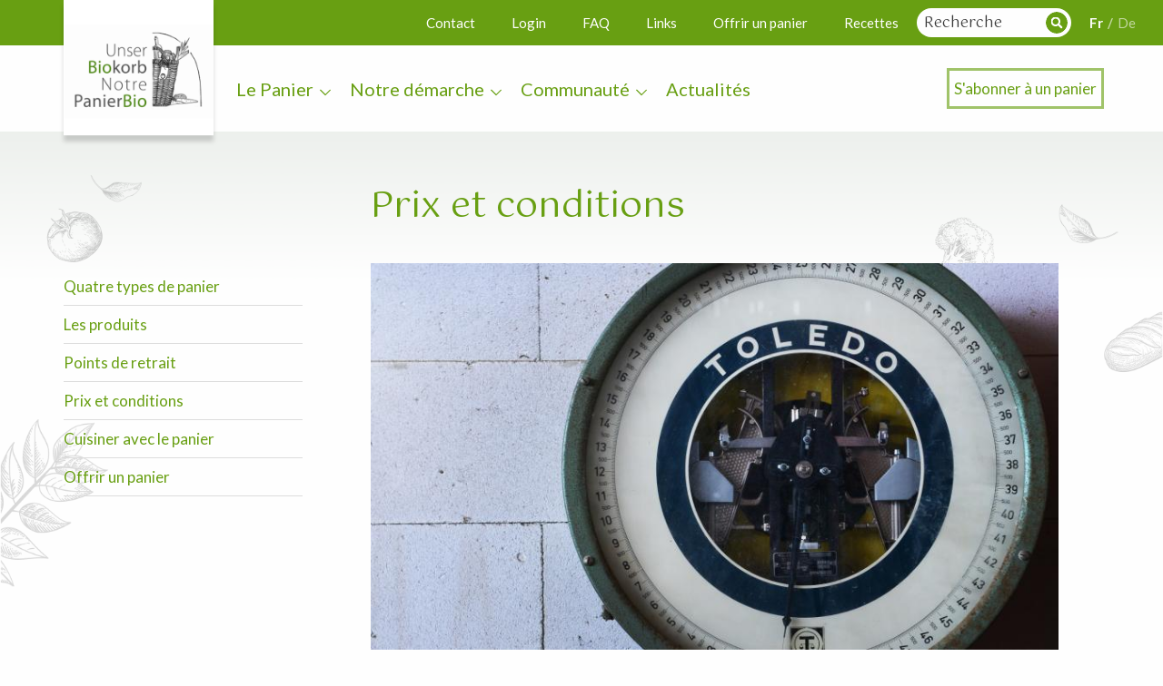

--- FILE ---
content_type: text/html; charset=UTF-8
request_url: https://notrepanierbio.ch/le-panier/prix-et-conditions
body_size: 5196
content:


<!DOCTYPE html>
<html lang="fr" dir="ltr" prefix="og: https://ogp.me/ns#">
  <head>
    <meta charset="utf-8" />
<meta name="description" content="Les abonné·e·s et l&#039;association s&#039;engagent mutuellement dans un contrat annuel." />
<link rel="canonical" href="https://notrepanierbio.ch/le-panier/prix-et-conditions" />
<meta name="msapplication-TileColor" content="#689f12" />
<meta name="theme-color" content="#ffffff" />
<meta name="Generator" content="Drupal 10 (https://www.drupal.org)" />
<meta name="MobileOptimized" content="width" />
<meta name="HandheldFriendly" content="true" />
<meta name="viewport" content="width=device-width, initial-scale=1.0" />
<link rel="apple-touch-icon" sizes="180x180" href="/sites/default/files/favicons/apple-touch-icon.png" />
<link rel="icon" type="image/png" sizes="32x32" href="/sites/default/files/favicons/favicon-32x32.png" />
<link rel="icon" type="image/png" sizes="16x16" href="/sites/default/files/favicons/favicon-16x16.png" />
<link rel="manifest" href="/sites/default/files/favicons/site.webmanifest" />
<link rel="mask-icon" href="/sites/default/files/favicons/safari-pinned-tab.svg" color="#689f12" />
<link rel="alternate" hreflang="fr" href="https://notrepanierbio.ch/le-panier/prix-et-conditions" />
<link rel="alternate" hreflang="de" href="https://unserbiokorb.ch/der-biokorb/preise-und-bedingungen" />

    <title>Prix et conditions | Notre panier bio</title>
    <link rel="stylesheet" media="all" href="/themes/contrib/stable/css/system/components/align.module.css?t6njlo" />
<link rel="stylesheet" media="all" href="/themes/contrib/stable/css/system/components/fieldgroup.module.css?t6njlo" />
<link rel="stylesheet" media="all" href="/themes/contrib/stable/css/system/components/container-inline.module.css?t6njlo" />
<link rel="stylesheet" media="all" href="/themes/contrib/stable/css/system/components/clearfix.module.css?t6njlo" />
<link rel="stylesheet" media="all" href="/themes/contrib/stable/css/system/components/details.module.css?t6njlo" />
<link rel="stylesheet" media="all" href="/themes/contrib/stable/css/system/components/hidden.module.css?t6njlo" />
<link rel="stylesheet" media="all" href="/themes/contrib/stable/css/system/components/item-list.module.css?t6njlo" />
<link rel="stylesheet" media="all" href="/themes/contrib/stable/css/system/components/js.module.css?t6njlo" />
<link rel="stylesheet" media="all" href="/themes/contrib/stable/css/system/components/nowrap.module.css?t6njlo" />
<link rel="stylesheet" media="all" href="/themes/contrib/stable/css/system/components/position-container.module.css?t6njlo" />
<link rel="stylesheet" media="all" href="/themes/contrib/stable/css/system/components/reset-appearance.module.css?t6njlo" />
<link rel="stylesheet" media="all" href="/themes/contrib/stable/css/system/components/resize.module.css?t6njlo" />
<link rel="stylesheet" media="all" href="/themes/contrib/stable/css/system/components/system-status-counter.css?t6njlo" />
<link rel="stylesheet" media="all" href="/themes/contrib/stable/css/system/components/system-status-report-counters.css?t6njlo" />
<link rel="stylesheet" media="all" href="/themes/contrib/stable/css/system/components/system-status-report-general-info.css?t6njlo" />
<link rel="stylesheet" media="all" href="/themes/contrib/stable/css/system/components/tablesort.module.css?t6njlo" />
<link rel="stylesheet" media="all" href="/modules/contrib/paragraphs/css/paragraphs.unpublished.css?t6njlo" />
<link rel="stylesheet" media="all" href="//fonts.googleapis.com/css2?family=Gotu&amp;family=Lato:ital,wght@0,300;0,400;0,700;0,900;1,400;1,700;1,900&amp;display=swap" />
<link rel="stylesheet" media="all" href="//cdn.jsdelivr.net/npm/slick-carousel@1.8.1/slick/slick.css" />
<link rel="stylesheet" media="all" href="//cdn.jsdelivr.net/gh/fancyapps/fancybox@3.5.7/dist/jquery.fancybox.min.css" />
<link rel="stylesheet" media="all" href="/themes/custom/panierbio/assets/css/app.css?t6njlo" />

    
  </head>
  <body class="path-node page-node-type-page">
      <div class="off-canvas position-right" id="offCanvas" data-off-canvas data-transition="overlap">
        <button class="close-button" aria-label="Close menu" type="button" data-close>
          <span aria-hidden="true">&times;</span>
        </button>

          <div>
    <nav role="navigation" aria-labelledby="block-navigationprincipale-4-menu" id="block-navigationprincipale-4">
            
  <h2 class="visually-hidden" id="block-navigationprincipale-4-menu">Navigation principale</h2>
  

        
              <ul block="block-navigationprincipale-4" class="vertical menu accordion-menu" data-accordion-menu>
        
      <li>
        <a><span>Le Panier</span></a>
                                <ul class="menu vertical nested">
        
      <li>
        <a><a href="https://notrepanierbio.ch/le-panier/quatre-types-de-panier" data-drupal-link-system-path="node/42">Quatre types de panier</a></a>
              </li>
    
      <li>
        <a><a href="https://notrepanierbio.ch/le-panier/nos-produits" data-drupal-link-system-path="node/3">Les produits</a></a>
              </li>
    
      <li>
        <a><a href="https://notrepanierbio.ch/le-panier/retirer-son-panier" data-drupal-link-system-path="node/4">Points de retrait</a></a>
              </li>
    
      <li>
        <a><a href="https://notrepanierbio.ch/le-panier/prix-et-conditions" data-drupal-link-system-path="node/5" class="is-active" aria-current="page">Prix et conditions</a></a>
              </li>
    
      <li>
        <a><a href="https://notrepanierbio.ch/le-panier/cuisiner-avec-le-panier" data-drupal-link-system-path="node/6">Cuisiner avec le panier</a></a>
              </li>
    
      <li>
        <a><a href="https://notrepanierbio.ch/le-panier/offrir-un-panier" data-drupal-link-system-path="node/7">Offrir un panier</a></a>
              </li>
        </ul>
  
              </li>
    
      <li>
        <a><span>Notre démarche</span></a>
                                <ul class="menu vertical nested">
        
      <li>
        <a><a href="https://notrepanierbio.ch/notre-demarche/vision" data-drupal-link-system-path="node/9">Vision</a></a>
              </li>
    
      <li>
        <a><a href="https://notrepanierbio.ch/notre-demarche/nos-6-engagements" title="Transparence et clareté Agriculture biologique Vision commune Agriculture paysanne Souverainté alimentaire Agriculture" data-drupal-link-system-path="node/10">Nos 6 engagements</a></a>
              </li>
        </ul>
  
              </li>
    
      <li>
        <a><span>Communauté</span></a>
                                <ul class="menu vertical nested">
        
      <li>
        <a><a href="https://notrepanierbio.ch/communaute/productrices-et-producteurs" data-drupal-link-system-path="node/41">Producteurs et productrices</a></a>
              </li>
    
      <li>
        <a><a href="https://notrepanierbio.ch/communaute/le-comite" data-drupal-link-system-path="node/15">Le comité</a></a>
              </li>
    
      <li>
        <a><a href="https://notrepanierbio.ch/communaute/portraits" data-drupal-link-system-path="node/14">Portraits</a></a>
              </li>
    
      <li>
        <a><a href="https://notrepanierbio.ch/communaute/lassociation" data-drupal-link-system-path="node/16">L&#039;association</a></a>
              </li>
    
      <li>
        <a><a href="https://notrepanierbio.ch/communaute/nous-contacter" data-drupal-link-system-path="node/17">Contact</a></a>
              </li>
        </ul>
  
              </li>
    
      <li>
        <a><a href="https://notrepanierbio.ch/actualites" data-drupal-link-system-path="node/18">Actualités</a></a>
              </li>
        </ul>
  


  </nav>
<div id="block-boutonabonnement-2">
  
    
      
            <div><p><a href="https://backend.notrepanierbio.ch/client_iframe/inscription_coordonnees.php?lan=fr" rel=" noopener" target="_blank">S'abonner à un panier</a></p></div>
      
  </div>
<div class="views-exposed-form" data-drupal-selector="views-exposed-form-recherche-page-1" id="block-formulaireexposerecherchepage-1-2">
  
    
      <form block="block-formulaireexposerecherchepage-1-2" action="https://notrepanierbio.ch/recherche" method="get" id="views-exposed-form-recherche-page-1" accept-charset="UTF-8">
  <div class="js-form-item form-item js-form-type-textfield form-item-search-api-fulltext js-form-item-search-api-fulltext">
      <label for="edit-search-api-fulltext">Recherche en texte intégral</label>
        <input placeholder="Recherche" data-drupal-selector="edit-search-api-fulltext" type="text" id="edit-search-api-fulltext" name="search_api_fulltext" value="" size="30" maxlength="128" class="form-text" />

        </div>
<div data-drupal-selector="edit-actions" class="form-actions js-form-wrapper form-wrapper" id="edit-actions"><input data-drupal-selector="edit-submit-recherche" type="submit" id="edit-submit-recherche" value="Apply" class="button js-form-submit form-submit" />
</div>


</form>

  </div>
<nav role="navigation" aria-labelledby="block-topmenu-2-menu" id="block-topmenu-2">
            
  <h2 class="visually-hidden" id="block-topmenu-2-menu">Top menu</h2>
  

        
              <ul block="block-topmenu-2">
              <li>
        <a href="https://notrepanierbio.ch/communaute/nous-contacter" data-drupal-link-system-path="node/17">Contact</a>
              </li>
          <li>
        <a href="https://notrepanierbio.ch/node/141" data-drupal-link-system-path="node/141">Login</a>
              </li>
          <li>
        <a href="https://notrepanierbio.ch/faq" data-drupal-link-system-path="node/21">FAQ</a>
              </li>
          <li>
        <a href="https://notrepanierbio.ch/liens" data-drupal-link-system-path="node/22">Links</a>
              </li>
          <li>
        <a href="https://notrepanierbio.ch/le-panier/offrir-un-panier" data-drupal-link-system-path="node/7">Offrir un panier</a>
              </li>
          <li>
        <a href="https://notrepanierbio.ch/le-panier/cuisiner-avec-le-panier" data-drupal-link-system-path="node/6">Recettes</a>
              </li>
        </ul>
  


  </nav>
<div class="language-switcher-language-url" id="block-selecteurdelangue-2" role="navigation">
  
    
      <ul block="block-selecteurdelangue-2"><li hreflang="fr" data-drupal-link-system-path="node/5" class="fr is-active" aria-current="page"><a href="https://notrepanierbio.ch/le-panier/prix-et-conditions" class="language-link is-active" hreflang="fr" data-drupal-link-system-path="node/5" aria-current="page">Fr</a></li><li hreflang="de" data-drupal-link-system-path="node/5" class="de"><a href="https://unserbiokorb.ch/der-biokorb/preise-und-bedingungen" class="language-link" hreflang="de" data-drupal-link-system-path="node/5">De</a></li></ul>
  </div>

  </div>


      </div>
      <div class="off-canvas-content" data-off-canvas-content>
                  <a href="#main-content" class="visually-hidden focusable">
          Aller au contenu principal
        </a>
        
          <div class="dialog-off-canvas-main-canvas" data-off-canvas-main-canvas>
    <div class="layout-container">
      <div class="grid-container full top-nav">
      <div class="top-nav-content">
        <nav role="navigation" aria-labelledby="block-topmenu-menu" id="block-topmenu">
            
  <h2 class="visually-hidden" id="block-topmenu-menu">Top menu</h2>
  

        
              <ul block="block-topmenu">
              <li>
        <a href="https://notrepanierbio.ch/communaute/nous-contacter" data-drupal-link-system-path="node/17">Contact</a>
              </li>
          <li>
        <a href="https://notrepanierbio.ch/node/141" data-drupal-link-system-path="node/141">Login</a>
              </li>
          <li>
        <a href="https://notrepanierbio.ch/faq" data-drupal-link-system-path="node/21">FAQ</a>
              </li>
          <li>
        <a href="https://notrepanierbio.ch/liens" data-drupal-link-system-path="node/22">Links</a>
              </li>
          <li>
        <a href="https://notrepanierbio.ch/le-panier/offrir-un-panier" data-drupal-link-system-path="node/7">Offrir un panier</a>
              </li>
          <li>
        <a href="https://notrepanierbio.ch/le-panier/cuisiner-avec-le-panier" data-drupal-link-system-path="node/6">Recettes</a>
              </li>
        </ul>
  


  </nav>
<div class="views-exposed-form" data-drupal-selector="views-exposed-form-recherche-page-1" id="block-formulaireexposerecherchepage-1">
  
    
      <form block="block-formulaireexposerecherchepage-1" action="https://notrepanierbio.ch/recherche" method="get" id="views-exposed-form-recherche-page-1" accept-charset="UTF-8">
  <div class="js-form-item form-item js-form-type-textfield form-item-search-api-fulltext js-form-item-search-api-fulltext">
      <label for="edit-search-api-fulltext--2">Recherche en texte intégral</label>
        <input placeholder="Recherche" data-drupal-selector="edit-search-api-fulltext" type="text" id="edit-search-api-fulltext--2" name="search_api_fulltext" value="" size="30" maxlength="128" class="form-text" />

        </div>
<div data-drupal-selector="edit-actions" class="form-actions js-form-wrapper form-wrapper" id="edit-actions--2"><input data-drupal-selector="edit-submit-recherche-2" type="submit" id="edit-submit-recherche--2" value="Apply" class="button js-form-submit form-submit" />
</div>


</form>

  </div>
<div class="language-switcher-language-url" id="block-selecteurdelangue" role="navigation">
  
    
      <ul block="block-selecteurdelangue"><li hreflang="fr" data-drupal-link-system-path="node/5" class="fr is-active" aria-current="page"><a href="https://notrepanierbio.ch/le-panier/prix-et-conditions" class="language-link is-active" hreflang="fr" data-drupal-link-system-path="node/5" aria-current="page">Fr</a></li><li hreflang="de" data-drupal-link-system-path="node/5" class="de"><a href="https://unserbiokorb.ch/der-biokorb/preise-und-bedingungen" class="language-link" hreflang="de" data-drupal-link-system-path="node/5">De</a></li></ul>
  </div>

      </div>
  </div>

    <header role="navigation" class="grid-container full">
        <div class="grid-container">
              <div>
    <div id="block-panierbio-branding">
  
    
        <a href="https://notrepanierbio.ch/" rel="home">
      <img src="/sites/default/files/Logo_0.png" alt="Accueil" />
    </a>
      
</div>
<nav role="navigation" aria-labelledby="block-navigationprincipale-2-menu" id="block-navigationprincipale-2">
            
  <h2 class="visually-hidden" id="block-navigationprincipale-2-menu">Navigation principale</h2>
  

        
              <ul block="block-navigationprincipale-2" class="dropdown menu" data-dropdown-menu>
              <li>
        <span>Le Panier</span>
                                <ul class="menu">
              <li>
        <a href="https://notrepanierbio.ch/le-panier/quatre-types-de-panier" data-drupal-link-system-path="node/42">Quatre types de panier</a>
              </li>
          <li>
        <a href="https://notrepanierbio.ch/le-panier/nos-produits" data-drupal-link-system-path="node/3">Les produits</a>
              </li>
          <li>
        <a href="https://notrepanierbio.ch/le-panier/retirer-son-panier" data-drupal-link-system-path="node/4">Points de retrait</a>
              </li>
          <li>
        <a href="https://notrepanierbio.ch/le-panier/prix-et-conditions" data-drupal-link-system-path="node/5" class="is-active" aria-current="page">Prix et conditions</a>
              </li>
          <li>
        <a href="https://notrepanierbio.ch/le-panier/cuisiner-avec-le-panier" data-drupal-link-system-path="node/6">Cuisiner avec le panier</a>
              </li>
          <li>
        <a href="https://notrepanierbio.ch/le-panier/offrir-un-panier" data-drupal-link-system-path="node/7">Offrir un panier</a>
              </li>
        </ul>
  
              </li>
          <li>
        <span>Notre démarche</span>
                                <ul class="menu">
              <li>
        <a href="https://notrepanierbio.ch/notre-demarche/vision" data-drupal-link-system-path="node/9">Vision</a>
              </li>
          <li>
        <a href="https://notrepanierbio.ch/notre-demarche/nos-6-engagements" title="Transparence et clareté Agriculture biologique Vision commune Agriculture paysanne Souverainté alimentaire Agriculture" data-drupal-link-system-path="node/10">Nos 6 engagements</a>
              </li>
        </ul>
  
              </li>
          <li>
        <span>Communauté</span>
                                <ul class="menu">
              <li>
        <a href="https://notrepanierbio.ch/communaute/productrices-et-producteurs" data-drupal-link-system-path="node/41">Producteurs et productrices</a>
              </li>
          <li>
        <a href="https://notrepanierbio.ch/communaute/le-comite" data-drupal-link-system-path="node/15">Le comité</a>
              </li>
          <li>
        <a href="https://notrepanierbio.ch/communaute/portraits" data-drupal-link-system-path="node/14">Portraits</a>
              </li>
          <li>
        <a href="https://notrepanierbio.ch/communaute/lassociation" data-drupal-link-system-path="node/16">L&#039;association</a>
              </li>
          <li>
        <a href="https://notrepanierbio.ch/communaute/nous-contacter" data-drupal-link-system-path="node/17">Contact</a>
              </li>
        </ul>
  
              </li>
          <li>
        <a href="https://notrepanierbio.ch/actualites" data-drupal-link-system-path="node/18">Actualités</a>
              </li>
        </ul>
  


  </nav>
<div id="block-boutonabonnement">
  
    
      
            <div><p><a href="https://backend.notrepanierbio.ch/client_iframe/inscription_coordonnees.php?lan=fr" rel=" noopener" target="_blank">S'abonner à un panier</a></p></div>
      
  </div>

  </div>


            <div class="menu-mobile-container">
                <div class="menu-mobile">
                    <button type="button" class="button-menu" data-toggle="offCanvas">
                        <span></span>
                        <span></span>
                        <span></span>
                    </button>
                </div>
            </div>
        </div>
    </header>
    <main role="main" class="main-page main-inside grid-container full">
        <div class="grid-container">
            <div class="grid-x">
                <a id="main-content" tabindex="-1"></a>
                                    <aside class="menu-left" role="navigation">
                          <div>
    <nav role="navigation" aria-labelledby="block-navigationprincipale-3-menu" id="block-navigationprincipale-3">
            
  <h2 class="visually-hidden" id="block-navigationprincipale-3-menu">Navigation principale</h2>
  

        
              <ul block="block-navigationprincipale-3">
              <li>
        <a href="https://notrepanierbio.ch/le-panier/quatre-types-de-panier" data-drupal-link-system-path="node/42">Quatre types de panier</a>
              </li>
          <li>
        <a href="https://notrepanierbio.ch/le-panier/nos-produits" data-drupal-link-system-path="node/3">Les produits</a>
              </li>
          <li>
        <a href="https://notrepanierbio.ch/le-panier/retirer-son-panier" data-drupal-link-system-path="node/4">Points de retrait</a>
              </li>
          <li>
        <a href="https://notrepanierbio.ch/le-panier/prix-et-conditions" data-drupal-link-system-path="node/5" class="is-active" aria-current="page">Prix et conditions</a>
              </li>
          <li>
        <a href="https://notrepanierbio.ch/le-panier/cuisiner-avec-le-panier" data-drupal-link-system-path="node/6">Cuisiner avec le panier</a>
              </li>
          <li>
        <a href="https://notrepanierbio.ch/le-panier/offrir-un-panier" data-drupal-link-system-path="node/7">Offrir un panier</a>
              </li>
        </ul>
  


  </nav>

  </div>

                    </aside>
                                <div class="layout-content">
                    <div class="">
        <div>
        <div data-drupal-messages-fallback class="hidden"></div><div id="block-panierbio-page-title">
  
    
      
  <h1><span>Prix et conditions</span>
</h1>


  </div>
<div id="block-panierbio-content">
  
    
      <article class="article-global">
    
        
    <div>
        
            <div class="page-img"><article>
  
      
  <div>
    <div class="visually-hidden">Image</div>
              <div>    <picture>
                  <source srcset="/sites/default/files/styles/article_main_image/public/2021-03/%C2%A9MW_4688_bon.jpg?h=9f8c8ea0&amp;itok=fyz8Poho 1x" media="all and (min-width: 1024px)" type="image/jpeg" width="800" height="450"/>
              <source srcset="/sites/default/files/styles/article_main_image_medium/public/2021-03/%C2%A9MW_4688_bon.jpg?h=9f8c8ea0&amp;itok=p7H-NIMX 1x" media="all and (min-width: 640px) and (max-width: 1023px)" type="image/jpeg" width="655" height="340"/>
              <source srcset="/sites/default/files/styles/article_main_image_small/public/2021-03/%C2%A9MW_4688_bon.jpg?h=9f8c8ea0&amp;itok=l-1SyqwT 1x" type="image/jpeg" width="560" height="300"/>
                  <img loading="eager" width="560" height="300" src="/sites/default/files/styles/article_main_image_small/public/2021-03/%C2%A9MW_4688_bon.jpg?h=9f8c8ea0&amp;itok=l-1SyqwT" alt="Balance" />

  </picture>

</div>
          </div>

  </article>
</div>
      
            <div class="page-content"><p>Les abonné<span>·e·s et l'association s'engagent mutuellement dans un</span> contrat annuel.</p></div>
      
                            <div class="paragraphs duo">
                
      <div class="main-paragraph">
              <div>  <div class="paragraph paragraph--type--standard paragraph--view-mode--default">
          
            <div class="title">Engagement</div>
      
            <div class="main-content"><p>La durée minimale d’engagement pour un ménage est d’un an. Par la suite, le contrat est renouvelé tacitement de six mois en six mois.<br>
<span><span>En souscrivant à un panier, vous devenez membre de l'association. Une cotisation annuelle de Fr. 50.- est perçue pour la gestion de cette dernière.</span></span><br>
Le contrat avec le producteur ou la productrice se renouvelle aussi tacitement et le respect des clauses fait l'objet d'une évaluation régulière (en termes de qualité, de respect des normes et des valeurs).</p>

<p>Avant de s'engager pour une année, il est possible de tester notre offre en prenant un <strong>panier à l'essai (un mois)</strong>.</p>

<p><span><span><a data-entity-substitution="canonical" data-entity-type="node" data-entity-uuid="85cb4e3e-5fa4-4a69-addf-35524b7d1deb" href="https://notrepanierbio.ch/faq" title="FAQ">Consulter les "Questions fréquentes"</a>.</span></span></p>
</div>
      
      </div>
</div>
              <div>  <div class="paragraph paragraph--type--standard paragraph--view-mode--default">
          
            <div class="title">Trêves d&#039;été</div>
      
            <div class="main-content"><p>Un premier abonnement dure en principe 12 mois (avec la possibilité de renoncer à un panier annuellement pour cause de vacances), il est toutefois possible de choisir une des options "Trêves d'été". Cette option permet de s'abonner à l'année, tout en ne recevant pas le panier en été:<br>
<br>
<span><span>pour renoncer aux paniers des mois d'été, vous pouvez choisir les options "Trêve d'été" :</span></span><br>
<span><span>- Trêve d'été A longue, pas de livraison durant les moi de juillet, août et septembre.</span></span><br>
<span><span>- Trêve d'été B courte, pas de livraison en juillet et août.</span></span></p></div>
      
      </div>
</div>
              <div>  <div class="paragraph paragraph--type--standard paragraph--view-mode--default">
          
      <div class="files">
              <div><article>
  
      
  <div>
    <div class="visually-hidden">Document</div>
              <div><span class="file file--mime-application-pdf file--application-pdf"><a href="/sites/default/files/2023-03/Prix_Preise_Produits_Produkte_2023.pdf" type="application/pdf" title="Prix_Preise_Produits_Produkte_2023.pdf">Prix_produits_Preise_Produkte_2023</a></span>
</div>
          </div>

  </article>
</div>
          </div>
  
      </div>
</div>
          </div>
  
                
      <div class="right-paragraph">
              <div>  <div class="paragraph paragraph--type--standard paragraph--view-mode--default">
          
            <div class="title">Nos prix</div>
      
            <div class="main-content"><p>Le Panier Bio CHF 81.50<br>Le Panier Bio végétarien CHF 81.50<br>Le Panier Bio vegan CHF 81.50<br>Le Panier du Jardin CHF 57.50<br>Le petit Panier Bio CHF 57.50<br>Le petit Panier Bio végétarien CHF 57.50<br>Le petit Panier Bio vegan CHF 57.50<br>Le petit Panier du Jardin CHF 44.50</p><p>Les frais de livraison sont détaillés et compris dans ce prix.</p></div>
      
      </div>
</div>
              <div>  <div class="paragraph paragraph--type--standard paragraph--view-mode--default">
          
            <div class="title">Payer son panier</div>
      
            <div class="main-content"><p>Les paniers se paient soit au fur et à mesure à base de factures mensuelles.<br>
Soit par des versements anticipés annuels ou trimestriels.</p></div>
      
      </div>
</div>
          </div>
  
            </div>
                
    </div>
    </article>
  </div>

    </div>
    </div>

                </div>
            </div>
        </div>
    </main>
    <div class="grid-container full l-newsletter">
        <div class="grid-container">
            <div class="grid-container">
                
            </div>
        </div>
    </div>
    <footer role="navigation" class="grid-container full">
        <div class="grid-container">
        <div class="grid-container">
              <div>
    <div id="block-infosfooter">
  
    
      
            <div><p><img alt="Logo" data-entity-type="file" data-entity-uuid="e6be125f-691a-4ec1-9699-5e250a2130df" src="/sites/default/files/inline-images/Logo.png" class="align-left" width="392" height="366" loading="lazy"></p>

<p>Production biologique et durable.</p>

<p>Contractuelle et équitable.</p>

<p>De la région de Fribourg.</p>

<p>&nbsp;</p>

<p><a href="mailto:info@notrepanierbio.ch">info@notrepanierbio.ch</a></p>
</div>
      
  </div>
<nav role="navigation" aria-labelledby="block-navigationprincipale-menu" id="block-navigationprincipale">
            
  <h2 class="visually-hidden" id="block-navigationprincipale-menu">Navigation principale</h2>
  

        
              <ul block="block-navigationprincipale">
              <li>
        <span>Le Panier</span>
                                <ul>
              <li>
        <a href="https://notrepanierbio.ch/le-panier/quatre-types-de-panier" data-drupal-link-system-path="node/42">Quatre types de panier</a>
              </li>
          <li>
        <a href="https://notrepanierbio.ch/le-panier/nos-produits" data-drupal-link-system-path="node/3">Les produits</a>
              </li>
          <li>
        <a href="https://notrepanierbio.ch/le-panier/retirer-son-panier" data-drupal-link-system-path="node/4">Points de retrait</a>
              </li>
          <li>
        <a href="https://notrepanierbio.ch/le-panier/prix-et-conditions" data-drupal-link-system-path="node/5" class="is-active" aria-current="page">Prix et conditions</a>
              </li>
          <li>
        <a href="https://notrepanierbio.ch/le-panier/cuisiner-avec-le-panier" data-drupal-link-system-path="node/6">Cuisiner avec le panier</a>
              </li>
          <li>
        <a href="https://notrepanierbio.ch/le-panier/offrir-un-panier" data-drupal-link-system-path="node/7">Offrir un panier</a>
              </li>
        </ul>
  
              </li>
          <li>
        <span>Notre démarche</span>
                                <ul>
              <li>
        <a href="https://notrepanierbio.ch/notre-demarche/vision" data-drupal-link-system-path="node/9">Vision</a>
              </li>
          <li>
        <a href="https://notrepanierbio.ch/notre-demarche/nos-6-engagements" title="Transparence et clareté Agriculture biologique Vision commune Agriculture paysanne Souverainté alimentaire Agriculture" data-drupal-link-system-path="node/10">Nos 6 engagements</a>
              </li>
        </ul>
  
              </li>
          <li>
        <span>Communauté</span>
                                <ul>
              <li>
        <a href="https://notrepanierbio.ch/communaute/productrices-et-producteurs" data-drupal-link-system-path="node/41">Producteurs et productrices</a>
              </li>
          <li>
        <a href="https://notrepanierbio.ch/communaute/le-comite" data-drupal-link-system-path="node/15">Le comité</a>
              </li>
          <li>
        <a href="https://notrepanierbio.ch/communaute/portraits" data-drupal-link-system-path="node/14">Portraits</a>
              </li>
          <li>
        <a href="https://notrepanierbio.ch/communaute/lassociation" data-drupal-link-system-path="node/16">L&#039;association</a>
              </li>
          <li>
        <a href="https://notrepanierbio.ch/communaute/nous-contacter" data-drupal-link-system-path="node/17">Contact</a>
              </li>
        </ul>
  
              </li>
          <li>
        <a href="https://notrepanierbio.ch/actualites" data-drupal-link-system-path="node/18">Actualités</a>
              </li>
        </ul>
  


  </nav>

  </div>

        </div>
        </div>
    </footer>
    <div class="second-footer grid-container">
          <div>
    <div id="block-copyright">
  
    
      
            <div><p><i class="fal fa-copyright">&nbsp;</i>2020 Notre Panier Bio</p>
</div>
      
  </div>
<div id="block-lienssociaux">
  
    
      
            <div><p><a href="https://fr-fr.facebook.com/notrepanierbio/"><i class="fab fa-facebook-square">&nbsp;</i></a> <a href="https://www.instagram.com/notrepanierbio_unserbiokorb/"><i class="fab fa-instagram-square">&nbsp;</i></a></p>
</div>
      
  </div>
<nav role="navigation" aria-labelledby="block-panierbio-footer-menu" id="block-panierbio-footer">
            
  <h2 class="visually-hidden" id="block-panierbio-footer-menu">Menu Pied de page</h2>
  

        
              <ul block="block-panierbio-footer">
              <li>
        <a href="https://notrepanierbio.ch/impressum" data-drupal-link-system-path="node/20">Impressum</a>
              </li>
        </ul>
  


  </nav>

  </div>

    </div>
</div>

  </div>

        
      </div>

   
    
    <script src="/core/assets/vendor/jquery/jquery.min.js?v=3.7.1"></script>
<script src="/themes/custom/panierbio/src/node_modules/foundation-sites/dist/js/foundation.min.js?v=10.5.6"></script>
<script src="https://kit.fontawesome.com/95a2c4d025.js"></script>
<script src="//cdn.jsdelivr.net/npm/slick-carousel@1.8.1/slick/slick.min.js"></script>
<script src="//cdn.jsdelivr.net/gh/fancyapps/fancybox@3.5.7/dist/jquery.fancybox.min.js"></script>
<script src="//cdnjs.cloudflare.com/ajax/libs/shave/2.5.10/jquery.shave.js"></script>
<script src="/themes/custom/panierbio/assets/js/app.js?v=10.5.6"></script>

  </body>
</html>


--- FILE ---
content_type: text/css
request_url: https://notrepanierbio.ch/themes/custom/panierbio/assets/css/app.css?t6njlo
body_size: 36025
content:
@media print,screen and (min-width: 40em){.reveal.large,.reveal.small,.reveal.tiny,.reveal{right:auto;left:auto;margin:0 auto}}/*! normalize.css v8.0.0 | MIT License | github.com/necolas/normalize.css */html{line-height:1.15;-webkit-text-size-adjust:100%}body{margin:0}h1{font-size:2em;margin:.67em 0}hr{-webkit-box-sizing:content-box;box-sizing:content-box;height:0;overflow:visible}pre{font-family:monospace,monospace;font-size:1em}a{background-color:rgba(0,0,0,0)}abbr[title]{border-bottom:0;-webkit-text-decoration:underline dotted;text-decoration:underline dotted}b,strong{font-weight:bolder}code,kbd,samp{font-family:monospace,monospace;font-size:1em}small{font-size:80%}sub,sup{font-size:75%;line-height:0;position:relative;vertical-align:baseline}sub{bottom:-0.25em}sup{top:-0.5em}img{border-style:none}button,input,optgroup,select,textarea{font-family:inherit;font-size:100%;line-height:1.15;margin:0}button,input{overflow:visible}button,select{text-transform:none}button,[type=button],[type=reset],[type=submit]{-webkit-appearance:button}button::-moz-focus-inner,[type=button]::-moz-focus-inner,[type=reset]::-moz-focus-inner,[type=submit]::-moz-focus-inner{border-style:none;padding:0}button:-moz-focusring,[type=button]:-moz-focusring,[type=reset]:-moz-focusring,[type=submit]:-moz-focusring{outline:1px dotted ButtonText}fieldset{padding:.35em .75em .625em}legend{-webkit-box-sizing:border-box;box-sizing:border-box;color:inherit;display:table;max-width:100%;padding:0;white-space:normal}progress{vertical-align:baseline}textarea{overflow:auto}[type=checkbox],[type=radio]{-webkit-box-sizing:border-box;box-sizing:border-box;padding:0}[type=number]::-webkit-inner-spin-button,[type=number]::-webkit-outer-spin-button{height:auto}[type=search]{-webkit-appearance:textfield;outline-offset:-2px}[type=search]::-webkit-search-decoration{-webkit-appearance:none}::-webkit-file-upload-button{-webkit-appearance:button;font:inherit}details{display:block}summary{display:list-item}template{display:none}[hidden]{display:none}[data-whatintent=mouse] *,[data-whatintent=mouse] *:focus,[data-whatintent=touch] *,[data-whatintent=touch] *:focus,[data-whatinput=mouse] *,[data-whatinput=mouse] *:focus,[data-whatinput=touch] *,[data-whatinput=touch] *:focus{outline:none}[draggable=false]{-webkit-touch-callout:none;-webkit-user-select:none}.foundation-mq{font-family:"small=0em&medium=40em&large=64em&xlarge=75em&xxlarge=90em"}html{-webkit-box-sizing:border-box;box-sizing:border-box;font-size:100%}*,*::before,*::after{-webkit-box-sizing:inherit;box-sizing:inherit}body{margin:0;padding:0;background:#fefefe;font-family:"Gotu","Lato",sans-serif;font-weight:normal;line-height:1.5;color:#0a0a0a;-webkit-font-smoothing:antialiased;-moz-osx-font-smoothing:grayscale}img{display:inline-block;vertical-align:middle;max-width:100%;height:auto;-ms-interpolation-mode:bicubic}textarea{height:auto;min-height:50px;border-radius:0}select{-webkit-box-sizing:border-box;box-sizing:border-box;width:100%;border-radius:0}.map_canvas img,.map_canvas embed,.map_canvas object,.mqa-display img,.mqa-display embed,.mqa-display object{max-width:none !important}button{padding:0;-webkit-appearance:none;-moz-appearance:none;appearance:none;border:0;border-radius:0;background:rgba(0,0,0,0);line-height:1;cursor:auto}[data-whatinput=mouse] button{outline:0}pre{overflow:auto;-webkit-overflow-scrolling:touch}button,input,optgroup,select,textarea{font-family:inherit}.is-visible{display:block !important}.is-hidden{display:none !important}[type=text],[type=password],[type=date],[type=datetime],[type=datetime-local],[type=month],[type=week],[type=email],[type=number],[type=search],[type=tel],[type=time],[type=url],[type=color],textarea{display:block;-webkit-box-sizing:border-box;box-sizing:border-box;width:100%;height:2.4375rem;margin:0 0 1rem;padding:.5rem;border:1px solid #3a3a3a;border-radius:0;background-color:#fefefe;-webkit-box-shadow:inset 0 1px 2px rgba(10,10,10,.1);box-shadow:inset 0 1px 2px rgba(10,10,10,.1);font-family:inherit;font-size:1rem;font-weight:normal;line-height:1.5;color:#0a0a0a;-webkit-transition:border-color .25s ease-in-out,-webkit-box-shadow .5s;transition:border-color .25s ease-in-out,-webkit-box-shadow .5s;transition:box-shadow .5s,border-color .25s ease-in-out;transition:box-shadow .5s,border-color .25s ease-in-out,-webkit-box-shadow .5s;-webkit-appearance:none;-moz-appearance:none;appearance:none}[type=text]:focus,[type=password]:focus,[type=date]:focus,[type=datetime]:focus,[type=datetime-local]:focus,[type=month]:focus,[type=week]:focus,[type=email]:focus,[type=number]:focus,[type=search]:focus,[type=tel]:focus,[type=time]:focus,[type=url]:focus,[type=color]:focus,textarea:focus{outline:none;border:1px solid #8a8a8a;background-color:#fefefe;-webkit-box-shadow:0 0 5px #3a3a3a;box-shadow:0 0 5px #3a3a3a;-webkit-transition:border-color .25s ease-in-out,-webkit-box-shadow .5s;transition:border-color .25s ease-in-out,-webkit-box-shadow .5s;transition:box-shadow .5s,border-color .25s ease-in-out;transition:box-shadow .5s,border-color .25s ease-in-out,-webkit-box-shadow .5s}textarea{max-width:100%}textarea[rows]{height:auto}input:disabled,input[readonly],textarea:disabled,textarea[readonly]{background-color:#e6e6e6;cursor:not-allowed}[type=submit],[type=button]{-webkit-appearance:none;-moz-appearance:none;appearance:none;border-radius:0}input[type=search]{-webkit-box-sizing:border-box;box-sizing:border-box}::-webkit-input-placeholder{color:#3a3a3a}::-moz-placeholder{color:#3a3a3a}:-ms-input-placeholder{color:#3a3a3a}::-ms-input-placeholder{color:#3a3a3a}::placeholder{color:#3a3a3a}[type=file],[type=checkbox],[type=radio]{margin:0 0 1rem}[type=checkbox]+label,[type=radio]+label{display:inline-block;vertical-align:baseline;margin-left:.5rem;margin-right:1rem;margin-bottom:0}[type=checkbox]+label[for],[type=radio]+label[for]{cursor:pointer}label>[type=checkbox],label>[type=radio]{margin-right:.5rem}[type=file]{width:100%}label{display:block;margin:0;font-size:.875rem;font-weight:normal;line-height:1.8;color:#0a0a0a}label.middle{margin:0 0 1rem;line-height:1.5;padding:.5625rem 0}.help-text{margin-top:-0.5rem;font-size:.8125rem;font-style:italic;color:#0a0a0a}.input-group{display:-webkit-box;display:-ms-flexbox;display:flex;width:100%;margin-bottom:1rem;-webkit-box-align:stretch;-ms-flex-align:stretch;align-items:stretch}.input-group>:first-child,.input-group>:first-child.input-group-button>*{border-radius:0 0 0 0}.input-group>:last-child,.input-group>:last-child.input-group-button>*{border-radius:0 0 0 0}.input-group-button a,.input-group-button input,.input-group-button button,.input-group-button label,.input-group-button,.input-group-field,.input-group-label{margin:0;white-space:nowrap}.input-group-label{padding:0 1rem;border:1px solid #3a3a3a;background:#e6e6e6;color:#0a0a0a;text-align:center;white-space:nowrap;display:-webkit-box;display:-ms-flexbox;display:flex;-webkit-box-flex:0;-ms-flex:0 0 auto;flex:0 0 auto;-webkit-box-align:center;-ms-flex-align:center;align-items:center}.input-group-label:first-child{border-right:0}.input-group-label:last-child{border-left:0}.input-group-field{border-radius:0;-webkit-box-flex:1;-ms-flex:1 1 0px;flex:1 1 0px;min-width:0}.input-group-button{padding-top:0;padding-bottom:0;text-align:center;display:-webkit-box;display:-ms-flexbox;display:flex;-webkit-box-flex:0;-ms-flex:0 0 auto;flex:0 0 auto}.input-group-button a,.input-group-button input,.input-group-button button,.input-group-button label{-ms-flex-item-align:stretch;align-self:stretch;height:auto;padding-top:0;padding-bottom:0;font-size:1rem}fieldset{margin:0;padding:0;border:0}legend{max-width:100%;margin-bottom:.5rem}.fieldset{margin:1.125rem 0;padding:1.25rem;border:1px solid #3a3a3a}.fieldset legend{margin:0;margin-left:-.1875rem;padding:0 .1875rem}select{height:2.4375rem;margin:0 0 1rem;padding:.5rem;-webkit-appearance:none;-moz-appearance:none;appearance:none;border:1px solid #3a3a3a;border-radius:0;background-color:#fefefe;font-family:inherit;font-size:1rem;font-weight:normal;line-height:1.5;color:#0a0a0a;background-image:url('data:image/svg+xml;utf8,<svg xmlns="http://www.w3.org/2000/svg" version="1.1" width="32" height="24" viewBox="0 0 32 24"><polygon points="0,0 32,0 16,24" style="fill: rgb%28138, 138, 138%29"></polygon></svg>');background-origin:content-box;background-position:right -1rem center;background-repeat:no-repeat;background-size:9px 6px;padding-right:1.5rem;-webkit-transition:border-color .25s ease-in-out,-webkit-box-shadow .5s;transition:border-color .25s ease-in-out,-webkit-box-shadow .5s;transition:box-shadow .5s,border-color .25s ease-in-out;transition:box-shadow .5s,border-color .25s ease-in-out,-webkit-box-shadow .5s}@media screen and (min-width: 0\0 ){select{background-image:url("[data-uri]")}}select:focus{outline:none;border:1px solid #8a8a8a;background-color:#fefefe;-webkit-box-shadow:0 0 5px #3a3a3a;box-shadow:0 0 5px #3a3a3a;-webkit-transition:border-color .25s ease-in-out,-webkit-box-shadow .5s;transition:border-color .25s ease-in-out,-webkit-box-shadow .5s;transition:box-shadow .5s,border-color .25s ease-in-out;transition:box-shadow .5s,border-color .25s ease-in-out,-webkit-box-shadow .5s}select:disabled{background-color:#e6e6e6;cursor:not-allowed}select::-ms-expand{display:none}select[multiple]{height:auto;background-image:none}select:not([multiple]){padding-top:0;padding-bottom:0}.is-invalid-input:not(:focus){border-color:#cc4b37;background-color:#f9ecea}.is-invalid-input:not(:focus)::-webkit-input-placeholder{color:#cc4b37}.is-invalid-input:not(:focus)::-moz-placeholder{color:#cc4b37}.is-invalid-input:not(:focus):-ms-input-placeholder{color:#cc4b37}.is-invalid-input:not(:focus)::-ms-input-placeholder{color:#cc4b37}.is-invalid-input:not(:focus)::placeholder{color:#cc4b37}.is-invalid-label{color:#cc4b37}.form-error{display:none;margin-top:-0.5rem;margin-bottom:1rem;font-size:.75rem;font-weight:bold;color:#cc4b37}.form-error.is-visible{display:block}div,dl,dt,dd,ul,ol,li,h1,h2,h3,h4,h5,h6,pre,form,p,blockquote,th,td{margin:0;padding:0}p{margin-bottom:1rem;font-size:inherit;line-height:1.6;text-rendering:optimizeLegibility}em,i{font-style:italic;line-height:inherit}strong,b{font-weight:bold;line-height:inherit}small{font-size:80%;line-height:inherit}h1,.h1,h2,.h2,h3,.h3,h4,.h4,h5,.h5,h6,.h6{font-family:"Gotu","Lato",sans-serif;font-style:normal;font-weight:normal;color:inherit;text-rendering:optimizeLegibility}h1 small,.h1 small,h2 small,.h2 small,h3 small,.h3 small,h4 small,.h4 small,h5 small,.h5 small,h6 small,.h6 small{line-height:0;color:#3a3a3a}h1,.h1{font-size:1.5rem;line-height:1.4;margin-top:0;margin-bottom:.5rem}h2,.h2{font-size:1.25rem;line-height:1.4;margin-top:0;margin-bottom:.5rem}h3,.h3{font-size:1.1875rem;line-height:1.4;margin-top:0;margin-bottom:.5rem}h4,.h4{font-size:1.125rem;line-height:1.4;margin-top:0;margin-bottom:.5rem}h5,.h5{font-size:1.0625rem;line-height:1.4;margin-top:0;margin-bottom:.5rem}h6,.h6{font-size:1rem;line-height:1.4;margin-top:0;margin-bottom:.5rem}@media print,screen and (min-width: 40em){h1,.h1{font-size:3rem}h2,.h2{font-size:2.5rem}h3,.h3{font-size:1.9375rem}h4,.h4{font-size:1.5625rem}h5,.h5{font-size:1.25rem}h6,.h6{font-size:1rem}}a{line-height:inherit;color:#689f12;text-decoration:none;cursor:pointer}a:hover,a:focus{color:#59890f}a img{border:0}hr{clear:both;max-width:75rem;height:0;margin:1.25rem auto;border-top:0;border-right:0;border-bottom:1px solid #3a3a3a;border-left:0}ul,ol,dl{margin-bottom:1rem;list-style-position:outside;line-height:1.6}li{font-size:inherit}ul{margin-left:1.25rem;list-style-type:disc}ol{margin-left:1.25rem}ul ul,ul ol,ol ul,ol ol{margin-left:1.25rem;margin-bottom:0}dl{margin-bottom:1rem}dl dt{margin-bottom:.3rem;font-weight:bold}blockquote{margin:0 0 1rem;padding:.5625rem 1.25rem 0 1.1875rem;border-left:1px solid #3a3a3a}blockquote,blockquote p{line-height:1.6;color:#8a8a8a}abbr,abbr[title]{border-bottom:1px dotted #0a0a0a;cursor:help;text-decoration:none}figure{margin:0}kbd{margin:0;padding:.125rem .25rem 0;background-color:#e6e6e6;font-family:Consolas,"Liberation Mono",Courier,monospace;color:#0a0a0a}.subheader{margin-top:.2rem;margin-bottom:.5rem;font-weight:normal;line-height:1.4;color:#8a8a8a}.lead{font-size:125%;line-height:1.6}.stat{font-size:2.5rem;line-height:1}p+.stat{margin-top:-1rem}ul.no-bullet,ol.no-bullet{margin-left:0;list-style:none}.cite-block,cite{display:block;color:#8a8a8a;font-size:.8125rem}.cite-block:before,cite:before{content:"— "}.code-inline,code{border:1px solid #3a3a3a;background-color:#e6e6e6;font-family:Consolas,"Liberation Mono",Courier,monospace;font-weight:normal;color:#0a0a0a;display:inline;max-width:100%;word-wrap:break-word;padding:.125rem .3125rem .0625rem}.code-block{border:1px solid #3a3a3a;background-color:#e6e6e6;font-family:Consolas,"Liberation Mono",Courier,monospace;font-weight:normal;color:#0a0a0a;display:block;overflow:auto;white-space:pre;padding:1rem;margin-bottom:1.5rem}.text-left{text-align:left}.text-right{text-align:right}.text-center{text-align:center}.text-justify{text-align:justify}@media print,screen and (min-width: 40em){.medium-text-left{text-align:left}.medium-text-right{text-align:right}.medium-text-center{text-align:center}.medium-text-justify{text-align:justify}}@media print,screen and (min-width: 64em){.large-text-left{text-align:left}.large-text-right{text-align:right}.large-text-center{text-align:center}.large-text-justify{text-align:justify}}.show-for-print{display:none !important}@media print{*{background:rgba(0,0,0,0) !important;color:#000 !important;-webkit-print-color-adjust:economy;print-color-adjust:economy;-webkit-box-shadow:none !important;box-shadow:none !important;text-shadow:none !important}.show-for-print{display:block !important}.hide-for-print{display:none !important}table.show-for-print{display:table !important}thead.show-for-print{display:table-header-group !important}tbody.show-for-print{display:table-row-group !important}tr.show-for-print{display:table-row !important}td.show-for-print{display:table-cell !important}th.show-for-print{display:table-cell !important}a,a:visited{text-decoration:underline}a[href]:after{content:" (" attr(href) ")"}.ir a:after,a[href^="javascript:"]:after,a[href^="#"]:after{content:""}abbr[title]:after{content:" (" attr(title) ")"}pre,blockquote{border:1px solid #8a8a8a;page-break-inside:avoid}thead{display:table-header-group}tr,img{page-break-inside:avoid}img{max-width:100% !important}@page{margin:.5cm}p,h2,h3{orphans:3;widows:3}h2,h3{page-break-after:avoid}.print-break-inside{page-break-inside:auto}}.grid-container{padding-right:0.625rem;padding-left:0.625rem;max-width:75rem;margin-left:auto;margin-right:auto}@media print,screen and (min-width: 40em){.grid-container{padding-right:0.9375rem;padding-left:0.9375rem}}.grid-container.fluid{padding-right:0.625rem;padding-left:0.625rem;max-width:100%;margin-left:auto;margin-right:auto}@media print,screen and (min-width: 40em){.grid-container.fluid{padding-right:0.9375rem;padding-left:0.9375rem}}.grid-container.full{padding-right:0;padding-left:0;max-width:100%;margin-left:auto;margin-right:auto}.grid-x{display:-webkit-box;display:-ms-flexbox;display:flex;-webkit-box-orient:horizontal;-webkit-box-direction:normal;-ms-flex-flow:row wrap;flex-flow:row wrap}.cell{-webkit-box-flex:0;-ms-flex:0 0 auto;flex:0 0 auto;min-height:0;min-width:0;width:100%}.cell.auto{-webkit-box-flex:1;-ms-flex:1 1 0px;flex:1 1 0}.cell.shrink{-webkit-box-flex:0;-ms-flex:0 0 auto;flex:0 0 auto}.grid-x>.auto{width:auto}.grid-x>.shrink{width:auto}.grid-x>.small-shrink,.grid-x>.small-full,.grid-x>.small-1,.grid-x>.small-2,.grid-x>.small-3,.grid-x>.small-4,.grid-x>.small-5,.grid-x>.small-6,.grid-x>.small-7,.grid-x>.small-8,.grid-x>.small-9,.grid-x>.small-10,.grid-x>.small-11,.grid-x>.small-12{-ms-flex-preferred-size:auto;flex-basis:auto}@media print,screen and (min-width: 40em){.grid-x>.medium-shrink,.grid-x>.medium-full,.grid-x>.medium-1,.grid-x>.medium-2,.grid-x>.medium-3,.grid-x>.medium-4,.grid-x>.medium-5,.grid-x>.medium-6,.grid-x>.medium-7,.grid-x>.medium-8,.grid-x>.medium-9,.grid-x>.medium-10,.grid-x>.medium-11,.grid-x>.medium-12{-ms-flex-preferred-size:auto;flex-basis:auto}}@media print,screen and (min-width: 64em){.grid-x>.large-shrink,.grid-x>.large-full,.grid-x>.large-1,.grid-x>.large-2,.grid-x>.large-3,.grid-x>.large-4,.grid-x>.large-5,.grid-x>.large-6,.grid-x>.large-7,.grid-x>.large-8,.grid-x>.large-9,.grid-x>.large-10,.grid-x>.large-11,.grid-x>.large-12{-ms-flex-preferred-size:auto;flex-basis:auto}}.grid-x>.small-12,.grid-x>.small-11,.grid-x>.small-10,.grid-x>.small-9,.grid-x>.small-8,.grid-x>.small-7,.grid-x>.small-6,.grid-x>.small-5,.grid-x>.small-4,.grid-x>.small-3,.grid-x>.small-2,.grid-x>.small-1{-webkit-box-flex:0;-ms-flex:0 0 auto;flex:0 0 auto}.grid-x>.small-1{width:8.3333333333%}.grid-x>.small-2{width:16.6666666667%}.grid-x>.small-3{width:25%}.grid-x>.small-4{width:33.3333333333%}.grid-x>.small-5{width:41.6666666667%}.grid-x>.small-6{width:50%}.grid-x>.small-7{width:58.3333333333%}.grid-x>.small-8{width:66.6666666667%}.grid-x>.small-9{width:75%}.grid-x>.small-10{width:83.3333333333%}.grid-x>.small-11{width:91.6666666667%}.grid-x>.small-12{width:100%}@media print,screen and (min-width: 40em){.grid-x>.medium-auto{-webkit-box-flex:1;-ms-flex:1 1 0px;flex:1 1 0;width:auto}.grid-x>.medium-12,.grid-x>.medium-11,.grid-x>.medium-10,.grid-x>.medium-9,.grid-x>.medium-8,.grid-x>.medium-7,.grid-x>.medium-6,.grid-x>.medium-5,.grid-x>.medium-4,.grid-x>.medium-3,.grid-x>.medium-2,.grid-x>.medium-1,.grid-x>.medium-shrink{-webkit-box-flex:0;-ms-flex:0 0 auto;flex:0 0 auto}.grid-x>.medium-shrink{width:auto}.grid-x>.medium-1{width:8.3333333333%}.grid-x>.medium-2{width:16.6666666667%}.grid-x>.medium-3{width:25%}.grid-x>.medium-4{width:33.3333333333%}.grid-x>.medium-5{width:41.6666666667%}.grid-x>.medium-6{width:50%}.grid-x>.medium-7{width:58.3333333333%}.grid-x>.medium-8{width:66.6666666667%}.grid-x>.medium-9{width:75%}.grid-x>.medium-10{width:83.3333333333%}.grid-x>.medium-11{width:91.6666666667%}.grid-x>.medium-12{width:100%}}@media print,screen and (min-width: 64em){.grid-x>.large-auto{-webkit-box-flex:1;-ms-flex:1 1 0px;flex:1 1 0;width:auto}.grid-x>.large-12,.grid-x>.large-11,.grid-x>.large-10,.grid-x>.large-9,.grid-x>.large-8,.grid-x>.large-7,.grid-x>.large-6,.grid-x>.large-5,.grid-x>.large-4,.grid-x>.large-3,.grid-x>.large-2,.grid-x>.large-1,.grid-x>.large-shrink{-webkit-box-flex:0;-ms-flex:0 0 auto;flex:0 0 auto}.grid-x>.large-shrink{width:auto}.grid-x>.large-1{width:8.3333333333%}.grid-x>.large-2{width:16.6666666667%}.grid-x>.large-3{width:25%}.grid-x>.large-4{width:33.3333333333%}.grid-x>.large-5{width:41.6666666667%}.grid-x>.large-6{width:50%}.grid-x>.large-7{width:58.3333333333%}.grid-x>.large-8{width:66.6666666667%}.grid-x>.large-9{width:75%}.grid-x>.large-10{width:83.3333333333%}.grid-x>.large-11{width:91.6666666667%}.grid-x>.large-12{width:100%}}.grid-margin-x:not(.grid-x)>.cell{width:auto}.grid-margin-y:not(.grid-y)>.cell{height:auto}.grid-margin-x{margin-left:-0.625rem;margin-right:-0.625rem}@media print,screen and (min-width: 40em){.grid-margin-x{margin-left:-0.9375rem;margin-right:-0.9375rem}}.grid-margin-x>.cell{width:calc(100% - 1.25rem);margin-left:0.625rem;margin-right:0.625rem}@media print,screen and (min-width: 40em){.grid-margin-x>.cell{width:calc(100% - 1.875rem);margin-left:0.9375rem;margin-right:0.9375rem}}.grid-margin-x>.auto{width:auto}.grid-margin-x>.shrink{width:auto}.grid-margin-x>.small-1{width:calc(8.3333333333% - 1.25rem)}.grid-margin-x>.small-2{width:calc(16.6666666667% - 1.25rem)}.grid-margin-x>.small-3{width:calc(25% - 1.25rem)}.grid-margin-x>.small-4{width:calc(33.3333333333% - 1.25rem)}.grid-margin-x>.small-5{width:calc(41.6666666667% - 1.25rem)}.grid-margin-x>.small-6{width:calc(50% - 1.25rem)}.grid-margin-x>.small-7{width:calc(58.3333333333% - 1.25rem)}.grid-margin-x>.small-8{width:calc(66.6666666667% - 1.25rem)}.grid-margin-x>.small-9{width:calc(75% - 1.25rem)}.grid-margin-x>.small-10{width:calc(83.3333333333% - 1.25rem)}.grid-margin-x>.small-11{width:calc(91.6666666667% - 1.25rem)}.grid-margin-x>.small-12{width:calc(100% - 1.25rem)}@media print,screen and (min-width: 40em){.grid-margin-x>.auto{width:auto}.grid-margin-x>.shrink{width:auto}.grid-margin-x>.small-1{width:calc(8.3333333333% - 1.875rem)}.grid-margin-x>.small-2{width:calc(16.6666666667% - 1.875rem)}.grid-margin-x>.small-3{width:calc(25% - 1.875rem)}.grid-margin-x>.small-4{width:calc(33.3333333333% - 1.875rem)}.grid-margin-x>.small-5{width:calc(41.6666666667% - 1.875rem)}.grid-margin-x>.small-6{width:calc(50% - 1.875rem)}.grid-margin-x>.small-7{width:calc(58.3333333333% - 1.875rem)}.grid-margin-x>.small-8{width:calc(66.6666666667% - 1.875rem)}.grid-margin-x>.small-9{width:calc(75% - 1.875rem)}.grid-margin-x>.small-10{width:calc(83.3333333333% - 1.875rem)}.grid-margin-x>.small-11{width:calc(91.6666666667% - 1.875rem)}.grid-margin-x>.small-12{width:calc(100% - 1.875rem)}.grid-margin-x>.medium-auto{width:auto}.grid-margin-x>.medium-shrink{width:auto}.grid-margin-x>.medium-1{width:calc(8.3333333333% - 1.875rem)}.grid-margin-x>.medium-2{width:calc(16.6666666667% - 1.875rem)}.grid-margin-x>.medium-3{width:calc(25% - 1.875rem)}.grid-margin-x>.medium-4{width:calc(33.3333333333% - 1.875rem)}.grid-margin-x>.medium-5{width:calc(41.6666666667% - 1.875rem)}.grid-margin-x>.medium-6{width:calc(50% - 1.875rem)}.grid-margin-x>.medium-7{width:calc(58.3333333333% - 1.875rem)}.grid-margin-x>.medium-8{width:calc(66.6666666667% - 1.875rem)}.grid-margin-x>.medium-9{width:calc(75% - 1.875rem)}.grid-margin-x>.medium-10{width:calc(83.3333333333% - 1.875rem)}.grid-margin-x>.medium-11{width:calc(91.6666666667% - 1.875rem)}.grid-margin-x>.medium-12{width:calc(100% - 1.875rem)}}@media print,screen and (min-width: 64em){.grid-margin-x>.large-auto{width:auto}.grid-margin-x>.large-shrink{width:auto}.grid-margin-x>.large-1{width:calc(8.3333333333% - 1.875rem)}.grid-margin-x>.large-2{width:calc(16.6666666667% - 1.875rem)}.grid-margin-x>.large-3{width:calc(25% - 1.875rem)}.grid-margin-x>.large-4{width:calc(33.3333333333% - 1.875rem)}.grid-margin-x>.large-5{width:calc(41.6666666667% - 1.875rem)}.grid-margin-x>.large-6{width:calc(50% - 1.875rem)}.grid-margin-x>.large-7{width:calc(58.3333333333% - 1.875rem)}.grid-margin-x>.large-8{width:calc(66.6666666667% - 1.875rem)}.grid-margin-x>.large-9{width:calc(75% - 1.875rem)}.grid-margin-x>.large-10{width:calc(83.3333333333% - 1.875rem)}.grid-margin-x>.large-11{width:calc(91.6666666667% - 1.875rem)}.grid-margin-x>.large-12{width:calc(100% - 1.875rem)}}.grid-padding-x .grid-padding-x{margin-right:-0.625rem;margin-left:-0.625rem}@media print,screen and (min-width: 40em){.grid-padding-x .grid-padding-x{margin-right:-0.9375rem;margin-left:-0.9375rem}}.grid-container:not(.full)>.grid-padding-x{margin-right:-0.625rem;margin-left:-0.625rem}@media print,screen and (min-width: 40em){.grid-container:not(.full)>.grid-padding-x{margin-right:-0.9375rem;margin-left:-0.9375rem}}.grid-padding-x>.cell{padding-right:0.625rem;padding-left:0.625rem}@media print,screen and (min-width: 40em){.grid-padding-x>.cell{padding-right:0.9375rem;padding-left:0.9375rem}}.small-up-1>.cell{width:100%}.small-up-2>.cell{width:50%}.small-up-3>.cell{width:33.3333333333%}.small-up-4>.cell{width:25%}.small-up-5>.cell{width:20%}.small-up-6>.cell{width:16.6666666667%}.small-up-7>.cell{width:14.2857142857%}.small-up-8>.cell{width:12.5%}@media print,screen and (min-width: 40em){.medium-up-1>.cell{width:100%}.medium-up-2>.cell{width:50%}.medium-up-3>.cell{width:33.3333333333%}.medium-up-4>.cell{width:25%}.medium-up-5>.cell{width:20%}.medium-up-6>.cell{width:16.6666666667%}.medium-up-7>.cell{width:14.2857142857%}.medium-up-8>.cell{width:12.5%}}@media print,screen and (min-width: 64em){.large-up-1>.cell{width:100%}.large-up-2>.cell{width:50%}.large-up-3>.cell{width:33.3333333333%}.large-up-4>.cell{width:25%}.large-up-5>.cell{width:20%}.large-up-6>.cell{width:16.6666666667%}.large-up-7>.cell{width:14.2857142857%}.large-up-8>.cell{width:12.5%}}.grid-margin-x.small-up-1>.cell{width:calc(100% - 1.25rem)}.grid-margin-x.small-up-2>.cell{width:calc(50% - 1.25rem)}.grid-margin-x.small-up-3>.cell{width:calc(33.3333333333% - 1.25rem)}.grid-margin-x.small-up-4>.cell{width:calc(25% - 1.25rem)}.grid-margin-x.small-up-5>.cell{width:calc(20% - 1.25rem)}.grid-margin-x.small-up-6>.cell{width:calc(16.6666666667% - 1.25rem)}.grid-margin-x.small-up-7>.cell{width:calc(14.2857142857% - 1.25rem)}.grid-margin-x.small-up-8>.cell{width:calc(12.5% - 1.25rem)}@media print,screen and (min-width: 40em){.grid-margin-x.small-up-1>.cell{width:calc(100% - 1.875rem)}.grid-margin-x.small-up-2>.cell{width:calc(50% - 1.875rem)}.grid-margin-x.small-up-3>.cell{width:calc(33.3333333333% - 1.875rem)}.grid-margin-x.small-up-4>.cell{width:calc(25% - 1.875rem)}.grid-margin-x.small-up-5>.cell{width:calc(20% - 1.875rem)}.grid-margin-x.small-up-6>.cell{width:calc(16.6666666667% - 1.875rem)}.grid-margin-x.small-up-7>.cell{width:calc(14.2857142857% - 1.875rem)}.grid-margin-x.small-up-8>.cell{width:calc(12.5% - 1.875rem)}.grid-margin-x.medium-up-1>.cell{width:calc(100% - 1.875rem)}.grid-margin-x.medium-up-2>.cell{width:calc(50% - 1.875rem)}.grid-margin-x.medium-up-3>.cell{width:calc(33.3333333333% - 1.875rem)}.grid-margin-x.medium-up-4>.cell{width:calc(25% - 1.875rem)}.grid-margin-x.medium-up-5>.cell{width:calc(20% - 1.875rem)}.grid-margin-x.medium-up-6>.cell{width:calc(16.6666666667% - 1.875rem)}.grid-margin-x.medium-up-7>.cell{width:calc(14.2857142857% - 1.875rem)}.grid-margin-x.medium-up-8>.cell{width:calc(12.5% - 1.875rem)}}@media print,screen and (min-width: 64em){.grid-margin-x.large-up-1>.cell{width:calc(100% - 1.875rem)}.grid-margin-x.large-up-2>.cell{width:calc(50% - 1.875rem)}.grid-margin-x.large-up-3>.cell{width:calc(33.3333333333% - 1.875rem)}.grid-margin-x.large-up-4>.cell{width:calc(25% - 1.875rem)}.grid-margin-x.large-up-5>.cell{width:calc(20% - 1.875rem)}.grid-margin-x.large-up-6>.cell{width:calc(16.6666666667% - 1.875rem)}.grid-margin-x.large-up-7>.cell{width:calc(14.2857142857% - 1.875rem)}.grid-margin-x.large-up-8>.cell{width:calc(12.5% - 1.875rem)}}.small-margin-collapse{margin-right:0;margin-left:0}.small-margin-collapse>.cell{margin-right:0;margin-left:0}.small-margin-collapse>.small-1{width:8.3333333333%}.small-margin-collapse>.small-2{width:16.6666666667%}.small-margin-collapse>.small-3{width:25%}.small-margin-collapse>.small-4{width:33.3333333333%}.small-margin-collapse>.small-5{width:41.6666666667%}.small-margin-collapse>.small-6{width:50%}.small-margin-collapse>.small-7{width:58.3333333333%}.small-margin-collapse>.small-8{width:66.6666666667%}.small-margin-collapse>.small-9{width:75%}.small-margin-collapse>.small-10{width:83.3333333333%}.small-margin-collapse>.small-11{width:91.6666666667%}.small-margin-collapse>.small-12{width:100%}@media print,screen and (min-width: 40em){.small-margin-collapse>.medium-1{width:8.3333333333%}.small-margin-collapse>.medium-2{width:16.6666666667%}.small-margin-collapse>.medium-3{width:25%}.small-margin-collapse>.medium-4{width:33.3333333333%}.small-margin-collapse>.medium-5{width:41.6666666667%}.small-margin-collapse>.medium-6{width:50%}.small-margin-collapse>.medium-7{width:58.3333333333%}.small-margin-collapse>.medium-8{width:66.6666666667%}.small-margin-collapse>.medium-9{width:75%}.small-margin-collapse>.medium-10{width:83.3333333333%}.small-margin-collapse>.medium-11{width:91.6666666667%}.small-margin-collapse>.medium-12{width:100%}}@media print,screen and (min-width: 64em){.small-margin-collapse>.large-1{width:8.3333333333%}.small-margin-collapse>.large-2{width:16.6666666667%}.small-margin-collapse>.large-3{width:25%}.small-margin-collapse>.large-4{width:33.3333333333%}.small-margin-collapse>.large-5{width:41.6666666667%}.small-margin-collapse>.large-6{width:50%}.small-margin-collapse>.large-7{width:58.3333333333%}.small-margin-collapse>.large-8{width:66.6666666667%}.small-margin-collapse>.large-9{width:75%}.small-margin-collapse>.large-10{width:83.3333333333%}.small-margin-collapse>.large-11{width:91.6666666667%}.small-margin-collapse>.large-12{width:100%}}.small-padding-collapse{margin-right:0;margin-left:0}.small-padding-collapse>.cell{padding-right:0;padding-left:0}@media print,screen and (min-width: 40em){.medium-margin-collapse{margin-right:0;margin-left:0}.medium-margin-collapse>.cell{margin-right:0;margin-left:0}}@media print,screen and (min-width: 40em){.medium-margin-collapse>.small-1{width:8.3333333333%}.medium-margin-collapse>.small-2{width:16.6666666667%}.medium-margin-collapse>.small-3{width:25%}.medium-margin-collapse>.small-4{width:33.3333333333%}.medium-margin-collapse>.small-5{width:41.6666666667%}.medium-margin-collapse>.small-6{width:50%}.medium-margin-collapse>.small-7{width:58.3333333333%}.medium-margin-collapse>.small-8{width:66.6666666667%}.medium-margin-collapse>.small-9{width:75%}.medium-margin-collapse>.small-10{width:83.3333333333%}.medium-margin-collapse>.small-11{width:91.6666666667%}.medium-margin-collapse>.small-12{width:100%}}@media print,screen and (min-width: 40em){.medium-margin-collapse>.medium-1{width:8.3333333333%}.medium-margin-collapse>.medium-2{width:16.6666666667%}.medium-margin-collapse>.medium-3{width:25%}.medium-margin-collapse>.medium-4{width:33.3333333333%}.medium-margin-collapse>.medium-5{width:41.6666666667%}.medium-margin-collapse>.medium-6{width:50%}.medium-margin-collapse>.medium-7{width:58.3333333333%}.medium-margin-collapse>.medium-8{width:66.6666666667%}.medium-margin-collapse>.medium-9{width:75%}.medium-margin-collapse>.medium-10{width:83.3333333333%}.medium-margin-collapse>.medium-11{width:91.6666666667%}.medium-margin-collapse>.medium-12{width:100%}}@media print,screen and (min-width: 64em){.medium-margin-collapse>.large-1{width:8.3333333333%}.medium-margin-collapse>.large-2{width:16.6666666667%}.medium-margin-collapse>.large-3{width:25%}.medium-margin-collapse>.large-4{width:33.3333333333%}.medium-margin-collapse>.large-5{width:41.6666666667%}.medium-margin-collapse>.large-6{width:50%}.medium-margin-collapse>.large-7{width:58.3333333333%}.medium-margin-collapse>.large-8{width:66.6666666667%}.medium-margin-collapse>.large-9{width:75%}.medium-margin-collapse>.large-10{width:83.3333333333%}.medium-margin-collapse>.large-11{width:91.6666666667%}.medium-margin-collapse>.large-12{width:100%}}@media print,screen and (min-width: 40em){.medium-padding-collapse{margin-right:0;margin-left:0}.medium-padding-collapse>.cell{padding-right:0;padding-left:0}}@media print,screen and (min-width: 64em){.large-margin-collapse{margin-right:0;margin-left:0}.large-margin-collapse>.cell{margin-right:0;margin-left:0}}@media print,screen and (min-width: 64em){.large-margin-collapse>.small-1{width:8.3333333333%}.large-margin-collapse>.small-2{width:16.6666666667%}.large-margin-collapse>.small-3{width:25%}.large-margin-collapse>.small-4{width:33.3333333333%}.large-margin-collapse>.small-5{width:41.6666666667%}.large-margin-collapse>.small-6{width:50%}.large-margin-collapse>.small-7{width:58.3333333333%}.large-margin-collapse>.small-8{width:66.6666666667%}.large-margin-collapse>.small-9{width:75%}.large-margin-collapse>.small-10{width:83.3333333333%}.large-margin-collapse>.small-11{width:91.6666666667%}.large-margin-collapse>.small-12{width:100%}}@media print,screen and (min-width: 64em){.large-margin-collapse>.medium-1{width:8.3333333333%}.large-margin-collapse>.medium-2{width:16.6666666667%}.large-margin-collapse>.medium-3{width:25%}.large-margin-collapse>.medium-4{width:33.3333333333%}.large-margin-collapse>.medium-5{width:41.6666666667%}.large-margin-collapse>.medium-6{width:50%}.large-margin-collapse>.medium-7{width:58.3333333333%}.large-margin-collapse>.medium-8{width:66.6666666667%}.large-margin-collapse>.medium-9{width:75%}.large-margin-collapse>.medium-10{width:83.3333333333%}.large-margin-collapse>.medium-11{width:91.6666666667%}.large-margin-collapse>.medium-12{width:100%}}@media print,screen and (min-width: 64em){.large-margin-collapse>.large-1{width:8.3333333333%}.large-margin-collapse>.large-2{width:16.6666666667%}.large-margin-collapse>.large-3{width:25%}.large-margin-collapse>.large-4{width:33.3333333333%}.large-margin-collapse>.large-5{width:41.6666666667%}.large-margin-collapse>.large-6{width:50%}.large-margin-collapse>.large-7{width:58.3333333333%}.large-margin-collapse>.large-8{width:66.6666666667%}.large-margin-collapse>.large-9{width:75%}.large-margin-collapse>.large-10{width:83.3333333333%}.large-margin-collapse>.large-11{width:91.6666666667%}.large-margin-collapse>.large-12{width:100%}}@media print,screen and (min-width: 64em){.large-padding-collapse{margin-right:0;margin-left:0}.large-padding-collapse>.cell{padding-right:0;padding-left:0}}.small-offset-0{margin-left:0%}.grid-margin-x>.small-offset-0{margin-left:calc(0% + 1.25rem / 2)}.small-offset-1{margin-left:8.3333333333%}.grid-margin-x>.small-offset-1{margin-left:calc(8.3333333333% + 1.25rem / 2)}.small-offset-2{margin-left:16.6666666667%}.grid-margin-x>.small-offset-2{margin-left:calc(16.6666666667% + 1.25rem / 2)}.small-offset-3{margin-left:25%}.grid-margin-x>.small-offset-3{margin-left:calc(25% + 1.25rem / 2)}.small-offset-4{margin-left:33.3333333333%}.grid-margin-x>.small-offset-4{margin-left:calc(33.3333333333% + 1.25rem / 2)}.small-offset-5{margin-left:41.6666666667%}.grid-margin-x>.small-offset-5{margin-left:calc(41.6666666667% + 1.25rem / 2)}.small-offset-6{margin-left:50%}.grid-margin-x>.small-offset-6{margin-left:calc(50% + 1.25rem / 2)}.small-offset-7{margin-left:58.3333333333%}.grid-margin-x>.small-offset-7{margin-left:calc(58.3333333333% + 1.25rem / 2)}.small-offset-8{margin-left:66.6666666667%}.grid-margin-x>.small-offset-8{margin-left:calc(66.6666666667% + 1.25rem / 2)}.small-offset-9{margin-left:75%}.grid-margin-x>.small-offset-9{margin-left:calc(75% + 1.25rem / 2)}.small-offset-10{margin-left:83.3333333333%}.grid-margin-x>.small-offset-10{margin-left:calc(83.3333333333% + 1.25rem / 2)}.small-offset-11{margin-left:91.6666666667%}.grid-margin-x>.small-offset-11{margin-left:calc(91.6666666667% + 1.25rem / 2)}@media print,screen and (min-width: 40em){.medium-offset-0{margin-left:0%}.grid-margin-x>.medium-offset-0{margin-left:calc(0% + 1.875rem / 2)}.medium-offset-1{margin-left:8.3333333333%}.grid-margin-x>.medium-offset-1{margin-left:calc(8.3333333333% + 1.875rem / 2)}.medium-offset-2{margin-left:16.6666666667%}.grid-margin-x>.medium-offset-2{margin-left:calc(16.6666666667% + 1.875rem / 2)}.medium-offset-3{margin-left:25%}.grid-margin-x>.medium-offset-3{margin-left:calc(25% + 1.875rem / 2)}.medium-offset-4{margin-left:33.3333333333%}.grid-margin-x>.medium-offset-4{margin-left:calc(33.3333333333% + 1.875rem / 2)}.medium-offset-5{margin-left:41.6666666667%}.grid-margin-x>.medium-offset-5{margin-left:calc(41.6666666667% + 1.875rem / 2)}.medium-offset-6{margin-left:50%}.grid-margin-x>.medium-offset-6{margin-left:calc(50% + 1.875rem / 2)}.medium-offset-7{margin-left:58.3333333333%}.grid-margin-x>.medium-offset-7{margin-left:calc(58.3333333333% + 1.875rem / 2)}.medium-offset-8{margin-left:66.6666666667%}.grid-margin-x>.medium-offset-8{margin-left:calc(66.6666666667% + 1.875rem / 2)}.medium-offset-9{margin-left:75%}.grid-margin-x>.medium-offset-9{margin-left:calc(75% + 1.875rem / 2)}.medium-offset-10{margin-left:83.3333333333%}.grid-margin-x>.medium-offset-10{margin-left:calc(83.3333333333% + 1.875rem / 2)}.medium-offset-11{margin-left:91.6666666667%}.grid-margin-x>.medium-offset-11{margin-left:calc(91.6666666667% + 1.875rem / 2)}}@media print,screen and (min-width: 64em){.large-offset-0{margin-left:0%}.grid-margin-x>.large-offset-0{margin-left:calc(0% + 1.875rem / 2)}.large-offset-1{margin-left:8.3333333333%}.grid-margin-x>.large-offset-1{margin-left:calc(8.3333333333% + 1.875rem / 2)}.large-offset-2{margin-left:16.6666666667%}.grid-margin-x>.large-offset-2{margin-left:calc(16.6666666667% + 1.875rem / 2)}.large-offset-3{margin-left:25%}.grid-margin-x>.large-offset-3{margin-left:calc(25% + 1.875rem / 2)}.large-offset-4{margin-left:33.3333333333%}.grid-margin-x>.large-offset-4{margin-left:calc(33.3333333333% + 1.875rem / 2)}.large-offset-5{margin-left:41.6666666667%}.grid-margin-x>.large-offset-5{margin-left:calc(41.6666666667% + 1.875rem / 2)}.large-offset-6{margin-left:50%}.grid-margin-x>.large-offset-6{margin-left:calc(50% + 1.875rem / 2)}.large-offset-7{margin-left:58.3333333333%}.grid-margin-x>.large-offset-7{margin-left:calc(58.3333333333% + 1.875rem / 2)}.large-offset-8{margin-left:66.6666666667%}.grid-margin-x>.large-offset-8{margin-left:calc(66.6666666667% + 1.875rem / 2)}.large-offset-9{margin-left:75%}.grid-margin-x>.large-offset-9{margin-left:calc(75% + 1.875rem / 2)}.large-offset-10{margin-left:83.3333333333%}.grid-margin-x>.large-offset-10{margin-left:calc(83.3333333333% + 1.875rem / 2)}.large-offset-11{margin-left:91.6666666667%}.grid-margin-x>.large-offset-11{margin-left:calc(91.6666666667% + 1.875rem / 2)}}.grid-y{display:-webkit-box;display:-ms-flexbox;display:flex;-webkit-box-orient:vertical;-webkit-box-direction:normal;-ms-flex-flow:column nowrap;flex-flow:column nowrap}.grid-y>.cell{height:auto;max-height:none}.grid-y>.auto{height:auto}.grid-y>.shrink{height:auto}.grid-y>.small-shrink,.grid-y>.small-full,.grid-y>.small-1,.grid-y>.small-2,.grid-y>.small-3,.grid-y>.small-4,.grid-y>.small-5,.grid-y>.small-6,.grid-y>.small-7,.grid-y>.small-8,.grid-y>.small-9,.grid-y>.small-10,.grid-y>.small-11,.grid-y>.small-12{-ms-flex-preferred-size:auto;flex-basis:auto}@media print,screen and (min-width: 40em){.grid-y>.medium-shrink,.grid-y>.medium-full,.grid-y>.medium-1,.grid-y>.medium-2,.grid-y>.medium-3,.grid-y>.medium-4,.grid-y>.medium-5,.grid-y>.medium-6,.grid-y>.medium-7,.grid-y>.medium-8,.grid-y>.medium-9,.grid-y>.medium-10,.grid-y>.medium-11,.grid-y>.medium-12{-ms-flex-preferred-size:auto;flex-basis:auto}}@media print,screen and (min-width: 64em){.grid-y>.large-shrink,.grid-y>.large-full,.grid-y>.large-1,.grid-y>.large-2,.grid-y>.large-3,.grid-y>.large-4,.grid-y>.large-5,.grid-y>.large-6,.grid-y>.large-7,.grid-y>.large-8,.grid-y>.large-9,.grid-y>.large-10,.grid-y>.large-11,.grid-y>.large-12{-ms-flex-preferred-size:auto;flex-basis:auto}}.grid-y>.small-12,.grid-y>.small-11,.grid-y>.small-10,.grid-y>.small-9,.grid-y>.small-8,.grid-y>.small-7,.grid-y>.small-6,.grid-y>.small-5,.grid-y>.small-4,.grid-y>.small-3,.grid-y>.small-2,.grid-y>.small-1{-webkit-box-flex:0;-ms-flex:0 0 auto;flex:0 0 auto}.grid-y>.small-1{height:8.3333333333%}.grid-y>.small-2{height:16.6666666667%}.grid-y>.small-3{height:25%}.grid-y>.small-4{height:33.3333333333%}.grid-y>.small-5{height:41.6666666667%}.grid-y>.small-6{height:50%}.grid-y>.small-7{height:58.3333333333%}.grid-y>.small-8{height:66.6666666667%}.grid-y>.small-9{height:75%}.grid-y>.small-10{height:83.3333333333%}.grid-y>.small-11{height:91.6666666667%}.grid-y>.small-12{height:100%}@media print,screen and (min-width: 40em){.grid-y>.medium-auto{-webkit-box-flex:1;-ms-flex:1 1 0px;flex:1 1 0;height:auto}.grid-y>.medium-12,.grid-y>.medium-11,.grid-y>.medium-10,.grid-y>.medium-9,.grid-y>.medium-8,.grid-y>.medium-7,.grid-y>.medium-6,.grid-y>.medium-5,.grid-y>.medium-4,.grid-y>.medium-3,.grid-y>.medium-2,.grid-y>.medium-1,.grid-y>.medium-shrink{-webkit-box-flex:0;-ms-flex:0 0 auto;flex:0 0 auto}.grid-y>.medium-shrink{height:auto}.grid-y>.medium-1{height:8.3333333333%}.grid-y>.medium-2{height:16.6666666667%}.grid-y>.medium-3{height:25%}.grid-y>.medium-4{height:33.3333333333%}.grid-y>.medium-5{height:41.6666666667%}.grid-y>.medium-6{height:50%}.grid-y>.medium-7{height:58.3333333333%}.grid-y>.medium-8{height:66.6666666667%}.grid-y>.medium-9{height:75%}.grid-y>.medium-10{height:83.3333333333%}.grid-y>.medium-11{height:91.6666666667%}.grid-y>.medium-12{height:100%}}@media print,screen and (min-width: 64em){.grid-y>.large-auto{-webkit-box-flex:1;-ms-flex:1 1 0px;flex:1 1 0;height:auto}.grid-y>.large-12,.grid-y>.large-11,.grid-y>.large-10,.grid-y>.large-9,.grid-y>.large-8,.grid-y>.large-7,.grid-y>.large-6,.grid-y>.large-5,.grid-y>.large-4,.grid-y>.large-3,.grid-y>.large-2,.grid-y>.large-1,.grid-y>.large-shrink{-webkit-box-flex:0;-ms-flex:0 0 auto;flex:0 0 auto}.grid-y>.large-shrink{height:auto}.grid-y>.large-1{height:8.3333333333%}.grid-y>.large-2{height:16.6666666667%}.grid-y>.large-3{height:25%}.grid-y>.large-4{height:33.3333333333%}.grid-y>.large-5{height:41.6666666667%}.grid-y>.large-6{height:50%}.grid-y>.large-7{height:58.3333333333%}.grid-y>.large-8{height:66.6666666667%}.grid-y>.large-9{height:75%}.grid-y>.large-10{height:83.3333333333%}.grid-y>.large-11{height:91.6666666667%}.grid-y>.large-12{height:100%}}.grid-padding-y .grid-padding-y{margin-top:-0.625rem;margin-bottom:-0.625rem}@media print,screen and (min-width: 40em){.grid-padding-y .grid-padding-y{margin-top:-0.9375rem;margin-bottom:-0.9375rem}}.grid-padding-y>.cell{padding-top:0.625rem;padding-bottom:0.625rem}@media print,screen and (min-width: 40em){.grid-padding-y>.cell{padding-top:0.9375rem;padding-bottom:0.9375rem}}.grid-margin-y{margin-top:-0.625rem;margin-bottom:-0.625rem}@media print,screen and (min-width: 40em){.grid-margin-y{margin-top:-0.9375rem;margin-bottom:-0.9375rem}}.grid-margin-y>.cell{height:calc(100% - 1.25rem);margin-top:0.625rem;margin-bottom:0.625rem}@media print,screen and (min-width: 40em){.grid-margin-y>.cell{height:calc(100% - 1.875rem);margin-top:0.9375rem;margin-bottom:0.9375rem}}.grid-margin-y>.auto{height:auto}.grid-margin-y>.shrink{height:auto}.grid-margin-y>.small-1{height:calc(8.3333333333% - 1.25rem)}.grid-margin-y>.small-2{height:calc(16.6666666667% - 1.25rem)}.grid-margin-y>.small-3{height:calc(25% - 1.25rem)}.grid-margin-y>.small-4{height:calc(33.3333333333% - 1.25rem)}.grid-margin-y>.small-5{height:calc(41.6666666667% - 1.25rem)}.grid-margin-y>.small-6{height:calc(50% - 1.25rem)}.grid-margin-y>.small-7{height:calc(58.3333333333% - 1.25rem)}.grid-margin-y>.small-8{height:calc(66.6666666667% - 1.25rem)}.grid-margin-y>.small-9{height:calc(75% - 1.25rem)}.grid-margin-y>.small-10{height:calc(83.3333333333% - 1.25rem)}.grid-margin-y>.small-11{height:calc(91.6666666667% - 1.25rem)}.grid-margin-y>.small-12{height:calc(100% - 1.25rem)}@media print,screen and (min-width: 40em){.grid-margin-y>.auto{height:auto}.grid-margin-y>.shrink{height:auto}.grid-margin-y>.small-1{height:calc(8.3333333333% - 1.875rem)}.grid-margin-y>.small-2{height:calc(16.6666666667% - 1.875rem)}.grid-margin-y>.small-3{height:calc(25% - 1.875rem)}.grid-margin-y>.small-4{height:calc(33.3333333333% - 1.875rem)}.grid-margin-y>.small-5{height:calc(41.6666666667% - 1.875rem)}.grid-margin-y>.small-6{height:calc(50% - 1.875rem)}.grid-margin-y>.small-7{height:calc(58.3333333333% - 1.875rem)}.grid-margin-y>.small-8{height:calc(66.6666666667% - 1.875rem)}.grid-margin-y>.small-9{height:calc(75% - 1.875rem)}.grid-margin-y>.small-10{height:calc(83.3333333333% - 1.875rem)}.grid-margin-y>.small-11{height:calc(91.6666666667% - 1.875rem)}.grid-margin-y>.small-12{height:calc(100% - 1.875rem)}.grid-margin-y>.medium-auto{height:auto}.grid-margin-y>.medium-shrink{height:auto}.grid-margin-y>.medium-1{height:calc(8.3333333333% - 1.875rem)}.grid-margin-y>.medium-2{height:calc(16.6666666667% - 1.875rem)}.grid-margin-y>.medium-3{height:calc(25% - 1.875rem)}.grid-margin-y>.medium-4{height:calc(33.3333333333% - 1.875rem)}.grid-margin-y>.medium-5{height:calc(41.6666666667% - 1.875rem)}.grid-margin-y>.medium-6{height:calc(50% - 1.875rem)}.grid-margin-y>.medium-7{height:calc(58.3333333333% - 1.875rem)}.grid-margin-y>.medium-8{height:calc(66.6666666667% - 1.875rem)}.grid-margin-y>.medium-9{height:calc(75% - 1.875rem)}.grid-margin-y>.medium-10{height:calc(83.3333333333% - 1.875rem)}.grid-margin-y>.medium-11{height:calc(91.6666666667% - 1.875rem)}.grid-margin-y>.medium-12{height:calc(100% - 1.875rem)}}@media print,screen and (min-width: 64em){.grid-margin-y>.large-auto{height:auto}.grid-margin-y>.large-shrink{height:auto}.grid-margin-y>.large-1{height:calc(8.3333333333% - 1.875rem)}.grid-margin-y>.large-2{height:calc(16.6666666667% - 1.875rem)}.grid-margin-y>.large-3{height:calc(25% - 1.875rem)}.grid-margin-y>.large-4{height:calc(33.3333333333% - 1.875rem)}.grid-margin-y>.large-5{height:calc(41.6666666667% - 1.875rem)}.grid-margin-y>.large-6{height:calc(50% - 1.875rem)}.grid-margin-y>.large-7{height:calc(58.3333333333% - 1.875rem)}.grid-margin-y>.large-8{height:calc(66.6666666667% - 1.875rem)}.grid-margin-y>.large-9{height:calc(75% - 1.875rem)}.grid-margin-y>.large-10{height:calc(83.3333333333% - 1.875rem)}.grid-margin-y>.large-11{height:calc(91.6666666667% - 1.875rem)}.grid-margin-y>.large-12{height:calc(100% - 1.875rem)}}.grid-frame{overflow:hidden;position:relative;-ms-flex-wrap:nowrap;flex-wrap:nowrap;-webkit-box-align:stretch;-ms-flex-align:stretch;align-items:stretch;width:100vw}.cell .grid-frame{width:100%}.cell-block{overflow-x:auto;max-width:100%;-webkit-overflow-scrolling:touch;-ms-overflow-style:-ms-autohiding-scrollbar}.cell-block-y{overflow-y:auto;max-height:100%;min-height:100%;-webkit-overflow-scrolling:touch;-ms-overflow-style:-ms-autohiding-scrollbar}.cell-block-container{display:-webkit-box;display:-ms-flexbox;display:flex;-webkit-box-orient:vertical;-webkit-box-direction:normal;-ms-flex-direction:column;flex-direction:column;max-height:100%}.cell-block-container>.grid-x{max-height:100%;-ms-flex-wrap:nowrap;flex-wrap:nowrap}@media print,screen and (min-width: 40em){.medium-grid-frame{overflow:hidden;position:relative;-ms-flex-wrap:nowrap;flex-wrap:nowrap;-webkit-box-align:stretch;-ms-flex-align:stretch;align-items:stretch;width:100vw}.cell .medium-grid-frame{width:100%}.medium-cell-block{overflow-x:auto;max-width:100%;-webkit-overflow-scrolling:touch;-ms-overflow-style:-ms-autohiding-scrollbar}.medium-cell-block-container{display:-webkit-box;display:-ms-flexbox;display:flex;-webkit-box-orient:vertical;-webkit-box-direction:normal;-ms-flex-direction:column;flex-direction:column;max-height:100%}.medium-cell-block-container>.grid-x{max-height:100%;-ms-flex-wrap:nowrap;flex-wrap:nowrap}.medium-cell-block-y{overflow-y:auto;max-height:100%;min-height:100%;-webkit-overflow-scrolling:touch;-ms-overflow-style:-ms-autohiding-scrollbar}}@media print,screen and (min-width: 64em){.large-grid-frame{overflow:hidden;position:relative;-ms-flex-wrap:nowrap;flex-wrap:nowrap;-webkit-box-align:stretch;-ms-flex-align:stretch;align-items:stretch;width:100vw}.cell .large-grid-frame{width:100%}.large-cell-block{overflow-x:auto;max-width:100%;-webkit-overflow-scrolling:touch;-ms-overflow-style:-ms-autohiding-scrollbar}.large-cell-block-container{display:-webkit-box;display:-ms-flexbox;display:flex;-webkit-box-orient:vertical;-webkit-box-direction:normal;-ms-flex-direction:column;flex-direction:column;max-height:100%}.large-cell-block-container>.grid-x{max-height:100%;-ms-flex-wrap:nowrap;flex-wrap:nowrap}.large-cell-block-y{overflow-y:auto;max-height:100%;min-height:100%;-webkit-overflow-scrolling:touch;-ms-overflow-style:-ms-autohiding-scrollbar}}.grid-y.grid-frame{overflow:hidden;position:relative;-ms-flex-wrap:nowrap;flex-wrap:nowrap;-webkit-box-align:stretch;-ms-flex-align:stretch;align-items:stretch;height:100vh;width:auto}@media print,screen and (min-width: 40em){.grid-y.medium-grid-frame{overflow:hidden;position:relative;-ms-flex-wrap:nowrap;flex-wrap:nowrap;-webkit-box-align:stretch;-ms-flex-align:stretch;align-items:stretch;height:100vh;width:auto}}@media print,screen and (min-width: 64em){.grid-y.large-grid-frame{overflow:hidden;position:relative;-ms-flex-wrap:nowrap;flex-wrap:nowrap;-webkit-box-align:stretch;-ms-flex-align:stretch;align-items:stretch;height:100vh;width:auto}}.cell .grid-y.grid-frame{height:100%}@media print,screen and (min-width: 40em){.cell .grid-y.medium-grid-frame{height:100%}}@media print,screen and (min-width: 64em){.cell .grid-y.large-grid-frame{height:100%}}.grid-margin-y{margin-top:-0.625rem;margin-bottom:-0.625rem}@media print,screen and (min-width: 40em){.grid-margin-y{margin-top:-0.9375rem;margin-bottom:-0.9375rem}}.grid-margin-y>.cell{height:calc(100% - 1.25rem);margin-top:0.625rem;margin-bottom:0.625rem}@media print,screen and (min-width: 40em){.grid-margin-y>.cell{height:calc(100% - 1.875rem);margin-top:0.9375rem;margin-bottom:0.9375rem}}.grid-margin-y>.auto{height:auto}.grid-margin-y>.shrink{height:auto}.grid-margin-y>.small-1{height:calc(8.3333333333% - 1.25rem)}.grid-margin-y>.small-2{height:calc(16.6666666667% - 1.25rem)}.grid-margin-y>.small-3{height:calc(25% - 1.25rem)}.grid-margin-y>.small-4{height:calc(33.3333333333% - 1.25rem)}.grid-margin-y>.small-5{height:calc(41.6666666667% - 1.25rem)}.grid-margin-y>.small-6{height:calc(50% - 1.25rem)}.grid-margin-y>.small-7{height:calc(58.3333333333% - 1.25rem)}.grid-margin-y>.small-8{height:calc(66.6666666667% - 1.25rem)}.grid-margin-y>.small-9{height:calc(75% - 1.25rem)}.grid-margin-y>.small-10{height:calc(83.3333333333% - 1.25rem)}.grid-margin-y>.small-11{height:calc(91.6666666667% - 1.25rem)}.grid-margin-y>.small-12{height:calc(100% - 1.25rem)}@media print,screen and (min-width: 40em){.grid-margin-y>.auto{height:auto}.grid-margin-y>.shrink{height:auto}.grid-margin-y>.small-1{height:calc(8.3333333333% - 1.875rem)}.grid-margin-y>.small-2{height:calc(16.6666666667% - 1.875rem)}.grid-margin-y>.small-3{height:calc(25% - 1.875rem)}.grid-margin-y>.small-4{height:calc(33.3333333333% - 1.875rem)}.grid-margin-y>.small-5{height:calc(41.6666666667% - 1.875rem)}.grid-margin-y>.small-6{height:calc(50% - 1.875rem)}.grid-margin-y>.small-7{height:calc(58.3333333333% - 1.875rem)}.grid-margin-y>.small-8{height:calc(66.6666666667% - 1.875rem)}.grid-margin-y>.small-9{height:calc(75% - 1.875rem)}.grid-margin-y>.small-10{height:calc(83.3333333333% - 1.875rem)}.grid-margin-y>.small-11{height:calc(91.6666666667% - 1.875rem)}.grid-margin-y>.small-12{height:calc(100% - 1.875rem)}.grid-margin-y>.medium-auto{height:auto}.grid-margin-y>.medium-shrink{height:auto}.grid-margin-y>.medium-1{height:calc(8.3333333333% - 1.875rem)}.grid-margin-y>.medium-2{height:calc(16.6666666667% - 1.875rem)}.grid-margin-y>.medium-3{height:calc(25% - 1.875rem)}.grid-margin-y>.medium-4{height:calc(33.3333333333% - 1.875rem)}.grid-margin-y>.medium-5{height:calc(41.6666666667% - 1.875rem)}.grid-margin-y>.medium-6{height:calc(50% - 1.875rem)}.grid-margin-y>.medium-7{height:calc(58.3333333333% - 1.875rem)}.grid-margin-y>.medium-8{height:calc(66.6666666667% - 1.875rem)}.grid-margin-y>.medium-9{height:calc(75% - 1.875rem)}.grid-margin-y>.medium-10{height:calc(83.3333333333% - 1.875rem)}.grid-margin-y>.medium-11{height:calc(91.6666666667% - 1.875rem)}.grid-margin-y>.medium-12{height:calc(100% - 1.875rem)}}@media print,screen and (min-width: 64em){.grid-margin-y>.large-auto{height:auto}.grid-margin-y>.large-shrink{height:auto}.grid-margin-y>.large-1{height:calc(8.3333333333% - 1.875rem)}.grid-margin-y>.large-2{height:calc(16.6666666667% - 1.875rem)}.grid-margin-y>.large-3{height:calc(25% - 1.875rem)}.grid-margin-y>.large-4{height:calc(33.3333333333% - 1.875rem)}.grid-margin-y>.large-5{height:calc(41.6666666667% - 1.875rem)}.grid-margin-y>.large-6{height:calc(50% - 1.875rem)}.grid-margin-y>.large-7{height:calc(58.3333333333% - 1.875rem)}.grid-margin-y>.large-8{height:calc(66.6666666667% - 1.875rem)}.grid-margin-y>.large-9{height:calc(75% - 1.875rem)}.grid-margin-y>.large-10{height:calc(83.3333333333% - 1.875rem)}.grid-margin-y>.large-11{height:calc(91.6666666667% - 1.875rem)}.grid-margin-y>.large-12{height:calc(100% - 1.875rem)}}.grid-frame.grid-margin-y{height:calc(100vh + 1.25rem)}@media print,screen and (min-width: 40em){.grid-frame.grid-margin-y{height:calc(100vh + 1.875rem)}}@media print,screen and (min-width: 64em){.grid-frame.grid-margin-y{height:calc(100vh + 1.875rem)}}@media print,screen and (min-width: 40em){.grid-margin-y.medium-grid-frame{height:calc(100vh + 1.875rem)}}@media print,screen and (min-width: 64em){.grid-margin-y.large-grid-frame{height:calc(100vh + 1.875rem)}}.button,.link-button,.image-text-content>div:nth-child(2)>p:nth-child(3) a,.main-page>div>div>.layout-content>div .article-global>div .paragraphs.single .main-paragraph .link-button,.main-page>div>div>.layout-content>div .article-global>div .paragraphs.duo .main-paragraph .link-button{display:inline-block;vertical-align:middle;margin:0 0 1rem 0;padding:.85em 1em;border:1px solid rgba(0,0,0,0);border-radius:0;-webkit-transition:background-color .25s ease-out,color .25s ease-out;transition:background-color .25s ease-out,color .25s ease-out;font-family:inherit;font-size:.9rem;-webkit-appearance:none;line-height:1;text-align:center;cursor:pointer}[data-whatinput=mouse] .button,[data-whatinput=mouse] .link-button,[data-whatinput=mouse] .image-text-content>div:nth-child(2)>p:nth-child(3) a,.image-text-content>div:nth-child(2)>p:nth-child(3) [data-whatinput=mouse] a,[data-whatinput=mouse] .main-page>div>div>.layout-content>div .article-global>div .paragraphs.single .main-paragraph .link-button,.main-page>div>div>.layout-content>div .article-global>div .paragraphs.single .main-paragraph [data-whatinput=mouse] .link-button,[data-whatinput=mouse] .main-page>div>div>.layout-content>div .article-global>div .paragraphs.duo .main-paragraph .link-button,.main-page>div>div>.layout-content>div .article-global>div .paragraphs.duo .main-paragraph [data-whatinput=mouse] .link-button{outline:0}.button.tiny,.tiny.link-button,.image-text-content>div:nth-child(2)>p:nth-child(3) a.tiny,.main-page>div>div>.layout-content>div .article-global>div .paragraphs.single .main-paragraph .tiny.link-button,.main-page>div>div>.layout-content>div .article-global>div .paragraphs.duo .main-paragraph .tiny.link-button{font-size:.6rem}.button.small,.small.link-button,.image-text-content>div:nth-child(2)>p:nth-child(3) a.small,.main-page>div>div>.layout-content>div .article-global>div .paragraphs.single .main-paragraph .small.link-button,.main-page>div>div>.layout-content>div .article-global>div .paragraphs.duo .main-paragraph .small.link-button{font-size:.75rem}.button.large,.large.link-button,.image-text-content>div:nth-child(2)>p:nth-child(3) a.large,.main-page>div>div>.layout-content>div .article-global>div .paragraphs.single .main-paragraph .large.link-button,.main-page>div>div>.layout-content>div .article-global>div .paragraphs.duo .main-paragraph .large.link-button{font-size:1.25rem}.button.expanded,.expanded.link-button,.image-text-content>div:nth-child(2)>p:nth-child(3) a.expanded,.main-page>div>div>.layout-content>div .article-global>div .paragraphs.single .main-paragraph .expanded.link-button,.main-page>div>div>.layout-content>div .article-global>div .paragraphs.duo .main-paragraph .expanded.link-button{display:block;width:100%;margin-right:0;margin-left:0}.button,.link-button,.image-text-content>div:nth-child(2)>p:nth-child(3) a,.main-page>div>div>.layout-content>div .article-global>div .paragraphs.single .main-paragraph .link-button,.main-page>div>div>.layout-content>div .article-global>div .paragraphs.duo .main-paragraph .link-button,.button.disabled,.button[disabled],.button.disabled:hover,.button[disabled]:hover,.button.disabled:focus,.button[disabled]:focus{background-color:#689f12;color:#fefefe}.button:hover,.link-button:hover,.image-text-content>div:nth-child(2)>p:nth-child(3) a:hover,.main-page>div>div>.layout-content>div .article-global>div .paragraphs.single .main-paragraph .link-button:hover,.main-page>div>div>.layout-content>div .article-global>div .paragraphs.duo .main-paragraph .link-button:hover,.button:focus,.link-button:focus,.image-text-content>div:nth-child(2)>p:nth-child(3) a:focus,.main-page>div>div>.layout-content>div .article-global>div .paragraphs.single .main-paragraph .link-button:focus,.main-page>div>div>.layout-content>div .article-global>div .paragraphs.duo .main-paragraph .link-button:focus{background-color:#58870f;color:#fefefe}.button.primary,.primary.link-button,.image-text-content>div:nth-child(2)>p:nth-child(3) a.primary,.main-page>div>div>.layout-content>div .article-global>div .paragraphs.single .main-paragraph .primary.link-button,.main-page>div>div>.layout-content>div .article-global>div .paragraphs.duo .main-paragraph .primary.link-button,.button.primary.disabled,.button.primary[disabled],.button.primary.disabled:hover,.button.primary[disabled]:hover,.button.primary.disabled:focus,.button.primary[disabled]:focus{background-color:#689f12;color:#0a0a0a}.button.primary:hover,.primary.link-button:hover,.image-text-content>div:nth-child(2)>p:nth-child(3) a.primary:hover,.main-page>div>div>.layout-content>div .article-global>div .paragraphs.single .main-paragraph .primary.link-button:hover,.main-page>div>div>.layout-content>div .article-global>div .paragraphs.duo .main-paragraph .primary.link-button:hover,.button.primary:focus,.primary.link-button:focus,.image-text-content>div:nth-child(2)>p:nth-child(3) a.primary:focus,.main-page>div>div>.layout-content>div .article-global>div .paragraphs.single .main-paragraph .primary.link-button:focus,.main-page>div>div>.layout-content>div .article-global>div .paragraphs.duo .main-paragraph .primary.link-button:focus{background-color:#537f0e;color:#0a0a0a}.button.secondary,.secondary.link-button,.image-text-content>div:nth-child(2)>p:nth-child(3) a.secondary,.main-page>div>div>.layout-content>div .article-global>div .paragraphs.single .main-paragraph .secondary.link-button,.main-page>div>div>.layout-content>div .article-global>div .paragraphs.duo .main-paragraph .secondary.link-button,.button.secondary.disabled,.button.secondary[disabled],.button.secondary.disabled:hover,.button.secondary[disabled]:hover,.button.secondary.disabled:focus,.button.secondary[disabled]:focus{background-color:#dcdcdc;color:#0a0a0a}.button.secondary:hover,.secondary.link-button:hover,.image-text-content>div:nth-child(2)>p:nth-child(3) a.secondary:hover,.main-page>div>div>.layout-content>div .article-global>div .paragraphs.single .main-paragraph .secondary.link-button:hover,.main-page>div>div>.layout-content>div .article-global>div .paragraphs.duo .main-paragraph .secondary.link-button:hover,.button.secondary:focus,.secondary.link-button:focus,.image-text-content>div:nth-child(2)>p:nth-child(3) a.secondary:focus,.main-page>div>div>.layout-content>div .article-global>div .paragraphs.single .main-paragraph .secondary.link-button:focus,.main-page>div>div>.layout-content>div .article-global>div .paragraphs.duo .main-paragraph .secondary.link-button:focus{background-color:#b0b0b0;color:#0a0a0a}.button.success,.success.link-button,.image-text-content>div:nth-child(2)>p:nth-child(3) a.success,.main-page>div>div>.layout-content>div .article-global>div .paragraphs.single .main-paragraph .success.link-button,.main-page>div>div>.layout-content>div .article-global>div .paragraphs.duo .main-paragraph .success.link-button,.button.success.disabled,.button.success[disabled],.button.success.disabled:hover,.button.success[disabled]:hover,.button.success.disabled:focus,.button.success[disabled]:focus{background-color:#3adb76;color:#0a0a0a}.button.success:hover,.success.link-button:hover,.image-text-content>div:nth-child(2)>p:nth-child(3) a.success:hover,.main-page>div>div>.layout-content>div .article-global>div .paragraphs.single .main-paragraph .success.link-button:hover,.main-page>div>div>.layout-content>div .article-global>div .paragraphs.duo .main-paragraph .success.link-button:hover,.button.success:focus,.success.link-button:focus,.image-text-content>div:nth-child(2)>p:nth-child(3) a.success:focus,.main-page>div>div>.layout-content>div .article-global>div .paragraphs.single .main-paragraph .success.link-button:focus,.main-page>div>div>.layout-content>div .article-global>div .paragraphs.duo .main-paragraph .success.link-button:focus{background-color:#22bb5b;color:#0a0a0a}.button.warning,.warning.link-button,.image-text-content>div:nth-child(2)>p:nth-child(3) a.warning,.main-page>div>div>.layout-content>div .article-global>div .paragraphs.single .main-paragraph .warning.link-button,.main-page>div>div>.layout-content>div .article-global>div .paragraphs.duo .main-paragraph .warning.link-button,.button.warning.disabled,.button.warning[disabled],.button.warning.disabled:hover,.button.warning[disabled]:hover,.button.warning.disabled:focus,.button.warning[disabled]:focus{background-color:#ffae00;color:#0a0a0a}.button.warning:hover,.warning.link-button:hover,.image-text-content>div:nth-child(2)>p:nth-child(3) a.warning:hover,.main-page>div>div>.layout-content>div .article-global>div .paragraphs.single .main-paragraph .warning.link-button:hover,.main-page>div>div>.layout-content>div .article-global>div .paragraphs.duo .main-paragraph .warning.link-button:hover,.button.warning:focus,.warning.link-button:focus,.image-text-content>div:nth-child(2)>p:nth-child(3) a.warning:focus,.main-page>div>div>.layout-content>div .article-global>div .paragraphs.single .main-paragraph .warning.link-button:focus,.main-page>div>div>.layout-content>div .article-global>div .paragraphs.duo .main-paragraph .warning.link-button:focus{background-color:#cc8b00;color:#0a0a0a}.button.alert,.alert.link-button,.image-text-content>div:nth-child(2)>p:nth-child(3) a.alert,.main-page>div>div>.layout-content>div .article-global>div .paragraphs.single .main-paragraph .alert.link-button,.main-page>div>div>.layout-content>div .article-global>div .paragraphs.duo .main-paragraph .alert.link-button,.button.alert.disabled,.button.alert[disabled],.button.alert.disabled:hover,.button.alert[disabled]:hover,.button.alert.disabled:focus,.button.alert[disabled]:focus{background-color:#cc4b37;color:#fefefe}.button.alert:hover,.alert.link-button:hover,.image-text-content>div:nth-child(2)>p:nth-child(3) a.alert:hover,.main-page>div>div>.layout-content>div .article-global>div .paragraphs.single .main-paragraph .alert.link-button:hover,.main-page>div>div>.layout-content>div .article-global>div .paragraphs.duo .main-paragraph .alert.link-button:hover,.button.alert:focus,.alert.link-button:focus,.image-text-content>div:nth-child(2)>p:nth-child(3) a.alert:focus,.main-page>div>div>.layout-content>div .article-global>div .paragraphs.single .main-paragraph .alert.link-button:focus,.main-page>div>div>.layout-content>div .article-global>div .paragraphs.duo .main-paragraph .alert.link-button:focus{background-color:#a53b2a;color:#fefefe}.button.hollow,.hollow.link-button,.image-text-content>div:nth-child(2)>p:nth-child(3) a.hollow,.main-page>div>div>.layout-content>div .article-global>div .paragraphs.single .main-paragraph .hollow.link-button,.main-page>div>div>.layout-content>div .article-global>div .paragraphs.duo .main-paragraph .hollow.link-button,.button.hollow:hover,.button.hollow:focus,.button.hollow.disabled,.button.hollow.disabled:hover,.button.hollow.disabled:focus,.button.hollow[disabled],.button.hollow[disabled]:hover,.button.hollow[disabled]:focus{background-color:rgba(0,0,0,0)}.button.hollow,.hollow.link-button,.image-text-content>div:nth-child(2)>p:nth-child(3) a.hollow,.main-page>div>div>.layout-content>div .article-global>div .paragraphs.single .main-paragraph .hollow.link-button,.main-page>div>div>.layout-content>div .article-global>div .paragraphs.duo .main-paragraph .hollow.link-button,.button.hollow.disabled,.button.hollow[disabled],.button.hollow.disabled:hover,.button.hollow[disabled]:hover,.button.hollow.disabled:focus,.button.hollow[disabled]:focus{border:1px solid #689f12;color:#689f12}.button.hollow:hover,.hollow.link-button:hover,.image-text-content>div:nth-child(2)>p:nth-child(3) a.hollow:hover,.main-page>div>div>.layout-content>div .article-global>div .paragraphs.single .main-paragraph .hollow.link-button:hover,.main-page>div>div>.layout-content>div .article-global>div .paragraphs.duo .main-paragraph .hollow.link-button:hover,.button.hollow:focus,.hollow.link-button:focus,.image-text-content>div:nth-child(2)>p:nth-child(3) a.hollow:focus,.main-page>div>div>.layout-content>div .article-global>div .paragraphs.single .main-paragraph .hollow.link-button:focus,.main-page>div>div>.layout-content>div .article-global>div .paragraphs.duo .main-paragraph .hollow.link-button:focus{border-color:#345009;color:#345009}.button.hollow.primary,.hollow.primary.link-button,.image-text-content>div:nth-child(2)>p:nth-child(3) a.hollow.primary,.main-page>div>div>.layout-content>div .article-global>div .paragraphs.single .main-paragraph .hollow.primary.link-button,.main-page>div>div>.layout-content>div .article-global>div .paragraphs.duo .main-paragraph .hollow.primary.link-button,.button.hollow.primary.disabled,.button.hollow.primary[disabled],.button.hollow.primary.disabled:hover,.button.hollow.primary[disabled]:hover,.button.hollow.primary.disabled:focus,.button.hollow.primary[disabled]:focus{border:1px solid #689f12;color:#689f12}.button.hollow.primary:hover,.hollow.primary.link-button:hover,.image-text-content>div:nth-child(2)>p:nth-child(3) a.hollow.primary:hover,.main-page>div>div>.layout-content>div .article-global>div .paragraphs.single .main-paragraph .hollow.primary.link-button:hover,.main-page>div>div>.layout-content>div .article-global>div .paragraphs.duo .main-paragraph .hollow.primary.link-button:hover,.button.hollow.primary:focus,.hollow.primary.link-button:focus,.image-text-content>div:nth-child(2)>p:nth-child(3) a.hollow.primary:focus,.main-page>div>div>.layout-content>div .article-global>div .paragraphs.single .main-paragraph .hollow.primary.link-button:focus,.main-page>div>div>.layout-content>div .article-global>div .paragraphs.duo .main-paragraph .hollow.primary.link-button:focus{border-color:#345009;color:#345009}.button.hollow.secondary,.hollow.secondary.link-button,.image-text-content>div:nth-child(2)>p:nth-child(3) a.hollow.secondary,.main-page>div>div>.layout-content>div .article-global>div .paragraphs.single .main-paragraph .hollow.secondary.link-button,.main-page>div>div>.layout-content>div .article-global>div .paragraphs.duo .main-paragraph .hollow.secondary.link-button,.button.hollow.secondary.disabled,.button.hollow.secondary[disabled],.button.hollow.secondary.disabled:hover,.button.hollow.secondary[disabled]:hover,.button.hollow.secondary.disabled:focus,.button.hollow.secondary[disabled]:focus{border:1px solid #dcdcdc;color:#dcdcdc}.button.hollow.secondary:hover,.hollow.secondary.link-button:hover,.image-text-content>div:nth-child(2)>p:nth-child(3) a.hollow.secondary:hover,.main-page>div>div>.layout-content>div .article-global>div .paragraphs.single .main-paragraph .hollow.secondary.link-button:hover,.main-page>div>div>.layout-content>div .article-global>div .paragraphs.duo .main-paragraph .hollow.secondary.link-button:hover,.button.hollow.secondary:focus,.hollow.secondary.link-button:focus,.image-text-content>div:nth-child(2)>p:nth-child(3) a.hollow.secondary:focus,.main-page>div>div>.layout-content>div .article-global>div .paragraphs.single .main-paragraph .hollow.secondary.link-button:focus,.main-page>div>div>.layout-content>div .article-global>div .paragraphs.duo .main-paragraph .hollow.secondary.link-button:focus{border-color:#6e6e6e;color:#6e6e6e}.button.hollow.success,.hollow.success.link-button,.image-text-content>div:nth-child(2)>p:nth-child(3) a.hollow.success,.main-page>div>div>.layout-content>div .article-global>div .paragraphs.single .main-paragraph .hollow.success.link-button,.main-page>div>div>.layout-content>div .article-global>div .paragraphs.duo .main-paragraph .hollow.success.link-button,.button.hollow.success.disabled,.button.hollow.success[disabled],.button.hollow.success.disabled:hover,.button.hollow.success[disabled]:hover,.button.hollow.success.disabled:focus,.button.hollow.success[disabled]:focus{border:1px solid #3adb76;color:#3adb76}.button.hollow.success:hover,.hollow.success.link-button:hover,.image-text-content>div:nth-child(2)>p:nth-child(3) a.hollow.success:hover,.main-page>div>div>.layout-content>div .article-global>div .paragraphs.single .main-paragraph .hollow.success.link-button:hover,.main-page>div>div>.layout-content>div .article-global>div .paragraphs.duo .main-paragraph .hollow.success.link-button:hover,.button.hollow.success:focus,.hollow.success.link-button:focus,.image-text-content>div:nth-child(2)>p:nth-child(3) a.hollow.success:focus,.main-page>div>div>.layout-content>div .article-global>div .paragraphs.single .main-paragraph .hollow.success.link-button:focus,.main-page>div>div>.layout-content>div .article-global>div .paragraphs.duo .main-paragraph .hollow.success.link-button:focus{border-color:#157539;color:#157539}.button.hollow.warning,.hollow.warning.link-button,.image-text-content>div:nth-child(2)>p:nth-child(3) a.hollow.warning,.main-page>div>div>.layout-content>div .article-global>div .paragraphs.single .main-paragraph .hollow.warning.link-button,.main-page>div>div>.layout-content>div .article-global>div .paragraphs.duo .main-paragraph .hollow.warning.link-button,.button.hollow.warning.disabled,.button.hollow.warning[disabled],.button.hollow.warning.disabled:hover,.button.hollow.warning[disabled]:hover,.button.hollow.warning.disabled:focus,.button.hollow.warning[disabled]:focus{border:1px solid #ffae00;color:#ffae00}.button.hollow.warning:hover,.hollow.warning.link-button:hover,.image-text-content>div:nth-child(2)>p:nth-child(3) a.hollow.warning:hover,.main-page>div>div>.layout-content>div .article-global>div .paragraphs.single .main-paragraph .hollow.warning.link-button:hover,.main-page>div>div>.layout-content>div .article-global>div .paragraphs.duo .main-paragraph .hollow.warning.link-button:hover,.button.hollow.warning:focus,.hollow.warning.link-button:focus,.image-text-content>div:nth-child(2)>p:nth-child(3) a.hollow.warning:focus,.main-page>div>div>.layout-content>div .article-global>div .paragraphs.single .main-paragraph .hollow.warning.link-button:focus,.main-page>div>div>.layout-content>div .article-global>div .paragraphs.duo .main-paragraph .hollow.warning.link-button:focus{border-color:#805700;color:#805700}.button.hollow.alert,.hollow.alert.link-button,.image-text-content>div:nth-child(2)>p:nth-child(3) a.hollow.alert,.main-page>div>div>.layout-content>div .article-global>div .paragraphs.single .main-paragraph .hollow.alert.link-button,.main-page>div>div>.layout-content>div .article-global>div .paragraphs.duo .main-paragraph .hollow.alert.link-button,.button.hollow.alert.disabled,.button.hollow.alert[disabled],.button.hollow.alert.disabled:hover,.button.hollow.alert[disabled]:hover,.button.hollow.alert.disabled:focus,.button.hollow.alert[disabled]:focus{border:1px solid #cc4b37;color:#cc4b37}.button.hollow.alert:hover,.hollow.alert.link-button:hover,.image-text-content>div:nth-child(2)>p:nth-child(3) a.hollow.alert:hover,.main-page>div>div>.layout-content>div .article-global>div .paragraphs.single .main-paragraph .hollow.alert.link-button:hover,.main-page>div>div>.layout-content>div .article-global>div .paragraphs.duo .main-paragraph .hollow.alert.link-button:hover,.button.hollow.alert:focus,.hollow.alert.link-button:focus,.image-text-content>div:nth-child(2)>p:nth-child(3) a.hollow.alert:focus,.main-page>div>div>.layout-content>div .article-global>div .paragraphs.single .main-paragraph .hollow.alert.link-button:focus,.main-page>div>div>.layout-content>div .article-global>div .paragraphs.duo .main-paragraph .hollow.alert.link-button:focus{border-color:#67251a;color:#67251a}.button.clear,.clear.link-button,.image-text-content>div:nth-child(2)>p:nth-child(3) a.clear,.main-page>div>div>.layout-content>div .article-global>div .paragraphs.single .main-paragraph .clear.link-button,.main-page>div>div>.layout-content>div .article-global>div .paragraphs.duo .main-paragraph .clear.link-button,.button.clear:hover,.button.clear:focus,.button.clear.disabled,.button.clear.disabled:hover,.button.clear.disabled:focus,.button.clear[disabled],.button.clear[disabled]:hover,.button.clear[disabled]:focus{border-color:rgba(0,0,0,0);background-color:rgba(0,0,0,0)}.button.clear,.clear.link-button,.image-text-content>div:nth-child(2)>p:nth-child(3) a.clear,.main-page>div>div>.layout-content>div .article-global>div .paragraphs.single .main-paragraph .clear.link-button,.main-page>div>div>.layout-content>div .article-global>div .paragraphs.duo .main-paragraph .clear.link-button,.button.clear.disabled,.button.clear[disabled],.button.clear.disabled:hover,.button.clear[disabled]:hover,.button.clear.disabled:focus,.button.clear[disabled]:focus{color:#689f12}.button.clear:hover,.clear.link-button:hover,.image-text-content>div:nth-child(2)>p:nth-child(3) a.clear:hover,.main-page>div>div>.layout-content>div .article-global>div .paragraphs.single .main-paragraph .clear.link-button:hover,.main-page>div>div>.layout-content>div .article-global>div .paragraphs.duo .main-paragraph .clear.link-button:hover,.button.clear:focus,.clear.link-button:focus,.image-text-content>div:nth-child(2)>p:nth-child(3) a.clear:focus,.main-page>div>div>.layout-content>div .article-global>div .paragraphs.single .main-paragraph .clear.link-button:focus,.main-page>div>div>.layout-content>div .article-global>div .paragraphs.duo .main-paragraph .clear.link-button:focus{color:#345009}.button.clear.primary,.clear.primary.link-button,.image-text-content>div:nth-child(2)>p:nth-child(3) a.clear.primary,.main-page>div>div>.layout-content>div .article-global>div .paragraphs.single .main-paragraph .clear.primary.link-button,.main-page>div>div>.layout-content>div .article-global>div .paragraphs.duo .main-paragraph .clear.primary.link-button,.button.clear.primary.disabled,.button.clear.primary[disabled],.button.clear.primary.disabled:hover,.button.clear.primary[disabled]:hover,.button.clear.primary.disabled:focus,.button.clear.primary[disabled]:focus{color:#689f12}.button.clear.primary:hover,.clear.primary.link-button:hover,.image-text-content>div:nth-child(2)>p:nth-child(3) a.clear.primary:hover,.main-page>div>div>.layout-content>div .article-global>div .paragraphs.single .main-paragraph .clear.primary.link-button:hover,.main-page>div>div>.layout-content>div .article-global>div .paragraphs.duo .main-paragraph .clear.primary.link-button:hover,.button.clear.primary:focus,.clear.primary.link-button:focus,.image-text-content>div:nth-child(2)>p:nth-child(3) a.clear.primary:focus,.main-page>div>div>.layout-content>div .article-global>div .paragraphs.single .main-paragraph .clear.primary.link-button:focus,.main-page>div>div>.layout-content>div .article-global>div .paragraphs.duo .main-paragraph .clear.primary.link-button:focus{color:#345009}.button.clear.secondary,.clear.secondary.link-button,.image-text-content>div:nth-child(2)>p:nth-child(3) a.clear.secondary,.main-page>div>div>.layout-content>div .article-global>div .paragraphs.single .main-paragraph .clear.secondary.link-button,.main-page>div>div>.layout-content>div .article-global>div .paragraphs.duo .main-paragraph .clear.secondary.link-button,.button.clear.secondary.disabled,.button.clear.secondary[disabled],.button.clear.secondary.disabled:hover,.button.clear.secondary[disabled]:hover,.button.clear.secondary.disabled:focus,.button.clear.secondary[disabled]:focus{color:#dcdcdc}.button.clear.secondary:hover,.clear.secondary.link-button:hover,.image-text-content>div:nth-child(2)>p:nth-child(3) a.clear.secondary:hover,.main-page>div>div>.layout-content>div .article-global>div .paragraphs.single .main-paragraph .clear.secondary.link-button:hover,.main-page>div>div>.layout-content>div .article-global>div .paragraphs.duo .main-paragraph .clear.secondary.link-button:hover,.button.clear.secondary:focus,.clear.secondary.link-button:focus,.image-text-content>div:nth-child(2)>p:nth-child(3) a.clear.secondary:focus,.main-page>div>div>.layout-content>div .article-global>div .paragraphs.single .main-paragraph .clear.secondary.link-button:focus,.main-page>div>div>.layout-content>div .article-global>div .paragraphs.duo .main-paragraph .clear.secondary.link-button:focus{color:#6e6e6e}.button.clear.success,.clear.success.link-button,.image-text-content>div:nth-child(2)>p:nth-child(3) a.clear.success,.main-page>div>div>.layout-content>div .article-global>div .paragraphs.single .main-paragraph .clear.success.link-button,.main-page>div>div>.layout-content>div .article-global>div .paragraphs.duo .main-paragraph .clear.success.link-button,.button.clear.success.disabled,.button.clear.success[disabled],.button.clear.success.disabled:hover,.button.clear.success[disabled]:hover,.button.clear.success.disabled:focus,.button.clear.success[disabled]:focus{color:#3adb76}.button.clear.success:hover,.clear.success.link-button:hover,.image-text-content>div:nth-child(2)>p:nth-child(3) a.clear.success:hover,.main-page>div>div>.layout-content>div .article-global>div .paragraphs.single .main-paragraph .clear.success.link-button:hover,.main-page>div>div>.layout-content>div .article-global>div .paragraphs.duo .main-paragraph .clear.success.link-button:hover,.button.clear.success:focus,.clear.success.link-button:focus,.image-text-content>div:nth-child(2)>p:nth-child(3) a.clear.success:focus,.main-page>div>div>.layout-content>div .article-global>div .paragraphs.single .main-paragraph .clear.success.link-button:focus,.main-page>div>div>.layout-content>div .article-global>div .paragraphs.duo .main-paragraph .clear.success.link-button:focus{color:#157539}.button.clear.warning,.clear.warning.link-button,.image-text-content>div:nth-child(2)>p:nth-child(3) a.clear.warning,.main-page>div>div>.layout-content>div .article-global>div .paragraphs.single .main-paragraph .clear.warning.link-button,.main-page>div>div>.layout-content>div .article-global>div .paragraphs.duo .main-paragraph .clear.warning.link-button,.button.clear.warning.disabled,.button.clear.warning[disabled],.button.clear.warning.disabled:hover,.button.clear.warning[disabled]:hover,.button.clear.warning.disabled:focus,.button.clear.warning[disabled]:focus{color:#ffae00}.button.clear.warning:hover,.clear.warning.link-button:hover,.image-text-content>div:nth-child(2)>p:nth-child(3) a.clear.warning:hover,.main-page>div>div>.layout-content>div .article-global>div .paragraphs.single .main-paragraph .clear.warning.link-button:hover,.main-page>div>div>.layout-content>div .article-global>div .paragraphs.duo .main-paragraph .clear.warning.link-button:hover,.button.clear.warning:focus,.clear.warning.link-button:focus,.image-text-content>div:nth-child(2)>p:nth-child(3) a.clear.warning:focus,.main-page>div>div>.layout-content>div .article-global>div .paragraphs.single .main-paragraph .clear.warning.link-button:focus,.main-page>div>div>.layout-content>div .article-global>div .paragraphs.duo .main-paragraph .clear.warning.link-button:focus{color:#805700}.button.clear.alert,.clear.alert.link-button,.image-text-content>div:nth-child(2)>p:nth-child(3) a.clear.alert,.main-page>div>div>.layout-content>div .article-global>div .paragraphs.single .main-paragraph .clear.alert.link-button,.main-page>div>div>.layout-content>div .article-global>div .paragraphs.duo .main-paragraph .clear.alert.link-button,.button.clear.alert.disabled,.button.clear.alert[disabled],.button.clear.alert.disabled:hover,.button.clear.alert[disabled]:hover,.button.clear.alert.disabled:focus,.button.clear.alert[disabled]:focus{color:#cc4b37}.button.clear.alert:hover,.clear.alert.link-button:hover,.image-text-content>div:nth-child(2)>p:nth-child(3) a.clear.alert:hover,.main-page>div>div>.layout-content>div .article-global>div .paragraphs.single .main-paragraph .clear.alert.link-button:hover,.main-page>div>div>.layout-content>div .article-global>div .paragraphs.duo .main-paragraph .clear.alert.link-button:hover,.button.clear.alert:focus,.clear.alert.link-button:focus,.image-text-content>div:nth-child(2)>p:nth-child(3) a.clear.alert:focus,.main-page>div>div>.layout-content>div .article-global>div .paragraphs.single .main-paragraph .clear.alert.link-button:focus,.main-page>div>div>.layout-content>div .article-global>div .paragraphs.duo .main-paragraph .clear.alert.link-button:focus{color:#67251a}.button.disabled,.disabled.link-button,.image-text-content>div:nth-child(2)>p:nth-child(3) a.disabled,.main-page>div>div>.layout-content>div .article-global>div .paragraphs.single .main-paragraph .disabled.link-button,.main-page>div>div>.layout-content>div .article-global>div .paragraphs.duo .main-paragraph .disabled.link-button,.button[disabled],[disabled].link-button,.image-text-content>div:nth-child(2)>p:nth-child(3) a[disabled],.main-page>div>div>.layout-content>div .article-global>div .paragraphs.single .main-paragraph [disabled].link-button,.main-page>div>div>.layout-content>div .article-global>div .paragraphs.duo .main-paragraph [disabled].link-button{opacity:.25;cursor:not-allowed}.button.dropdown::after,.dropdown.link-button::after,.image-text-content>div:nth-child(2)>p:nth-child(3) a.dropdown::after,.main-page>div>div>.layout-content>div .article-global>div .paragraphs.single .main-paragraph .dropdown.link-button::after,.main-page>div>div>.layout-content>div .article-global>div .paragraphs.duo .main-paragraph .dropdown.link-button::after{display:block;width:0;height:0;border-style:solid;border-width:.4em;content:"";border-bottom-width:0;border-color:#fefefe rgba(0,0,0,0) rgba(0,0,0,0);position:relative;top:.4em;display:inline-block;float:right;margin-left:1em}.button.dropdown.hollow::after,.dropdown.hollow.link-button::after,.image-text-content>div:nth-child(2)>p:nth-child(3) a.dropdown.hollow::after,.main-page>div>div>.layout-content>div .article-global>div .paragraphs.single .main-paragraph .dropdown.hollow.link-button::after,.main-page>div>div>.layout-content>div .article-global>div .paragraphs.duo .main-paragraph .dropdown.hollow.link-button::after,.button.dropdown.clear::after,.dropdown.clear.link-button::after,.image-text-content>div:nth-child(2)>p:nth-child(3) a.dropdown.clear::after,.main-page>div>div>.layout-content>div .article-global>div .paragraphs.single .main-paragraph .dropdown.clear.link-button::after,.main-page>div>div>.layout-content>div .article-global>div .paragraphs.duo .main-paragraph .dropdown.clear.link-button::after{border-top-color:#689f12}.button.dropdown.hollow.primary::after,.dropdown.hollow.primary.link-button::after,.image-text-content>div:nth-child(2)>p:nth-child(3) a.dropdown.hollow.primary::after,.main-page>div>div>.layout-content>div .article-global>div .paragraphs.single .main-paragraph .dropdown.hollow.primary.link-button::after,.main-page>div>div>.layout-content>div .article-global>div .paragraphs.duo .main-paragraph .dropdown.hollow.primary.link-button::after,.button.dropdown.clear.primary::after,.dropdown.clear.primary.link-button::after,.image-text-content>div:nth-child(2)>p:nth-child(3) a.dropdown.clear.primary::after,.main-page>div>div>.layout-content>div .article-global>div .paragraphs.single .main-paragraph .dropdown.clear.primary.link-button::after,.main-page>div>div>.layout-content>div .article-global>div .paragraphs.duo .main-paragraph .dropdown.clear.primary.link-button::after{border-top-color:#689f12}.button.dropdown.hollow.secondary::after,.dropdown.hollow.secondary.link-button::after,.image-text-content>div:nth-child(2)>p:nth-child(3) a.dropdown.hollow.secondary::after,.main-page>div>div>.layout-content>div .article-global>div .paragraphs.single .main-paragraph .dropdown.hollow.secondary.link-button::after,.main-page>div>div>.layout-content>div .article-global>div .paragraphs.duo .main-paragraph .dropdown.hollow.secondary.link-button::after,.button.dropdown.clear.secondary::after,.dropdown.clear.secondary.link-button::after,.image-text-content>div:nth-child(2)>p:nth-child(3) a.dropdown.clear.secondary::after,.main-page>div>div>.layout-content>div .article-global>div .paragraphs.single .main-paragraph .dropdown.clear.secondary.link-button::after,.main-page>div>div>.layout-content>div .article-global>div .paragraphs.duo .main-paragraph .dropdown.clear.secondary.link-button::after{border-top-color:#dcdcdc}.button.dropdown.hollow.success::after,.dropdown.hollow.success.link-button::after,.image-text-content>div:nth-child(2)>p:nth-child(3) a.dropdown.hollow.success::after,.main-page>div>div>.layout-content>div .article-global>div .paragraphs.single .main-paragraph .dropdown.hollow.success.link-button::after,.main-page>div>div>.layout-content>div .article-global>div .paragraphs.duo .main-paragraph .dropdown.hollow.success.link-button::after,.button.dropdown.clear.success::after,.dropdown.clear.success.link-button::after,.image-text-content>div:nth-child(2)>p:nth-child(3) a.dropdown.clear.success::after,.main-page>div>div>.layout-content>div .article-global>div .paragraphs.single .main-paragraph .dropdown.clear.success.link-button::after,.main-page>div>div>.layout-content>div .article-global>div .paragraphs.duo .main-paragraph .dropdown.clear.success.link-button::after{border-top-color:#3adb76}.button.dropdown.hollow.warning::after,.dropdown.hollow.warning.link-button::after,.image-text-content>div:nth-child(2)>p:nth-child(3) a.dropdown.hollow.warning::after,.main-page>div>div>.layout-content>div .article-global>div .paragraphs.single .main-paragraph .dropdown.hollow.warning.link-button::after,.main-page>div>div>.layout-content>div .article-global>div .paragraphs.duo .main-paragraph .dropdown.hollow.warning.link-button::after,.button.dropdown.clear.warning::after,.dropdown.clear.warning.link-button::after,.image-text-content>div:nth-child(2)>p:nth-child(3) a.dropdown.clear.warning::after,.main-page>div>div>.layout-content>div .article-global>div .paragraphs.single .main-paragraph .dropdown.clear.warning.link-button::after,.main-page>div>div>.layout-content>div .article-global>div .paragraphs.duo .main-paragraph .dropdown.clear.warning.link-button::after{border-top-color:#ffae00}.button.dropdown.hollow.alert::after,.dropdown.hollow.alert.link-button::after,.image-text-content>div:nth-child(2)>p:nth-child(3) a.dropdown.hollow.alert::after,.main-page>div>div>.layout-content>div .article-global>div .paragraphs.single .main-paragraph .dropdown.hollow.alert.link-button::after,.main-page>div>div>.layout-content>div .article-global>div .paragraphs.duo .main-paragraph .dropdown.hollow.alert.link-button::after,.button.dropdown.clear.alert::after,.dropdown.clear.alert.link-button::after,.image-text-content>div:nth-child(2)>p:nth-child(3) a.dropdown.clear.alert::after,.main-page>div>div>.layout-content>div .article-global>div .paragraphs.single .main-paragraph .dropdown.clear.alert.link-button::after,.main-page>div>div>.layout-content>div .article-global>div .paragraphs.duo .main-paragraph .dropdown.clear.alert.link-button::after{border-top-color:#cc4b37}.button.arrow-only::after,.arrow-only.link-button::after,.image-text-content>div:nth-child(2)>p:nth-child(3) a.arrow-only::after,.main-page>div>div>.layout-content>div .article-global>div .paragraphs.single .main-paragraph .arrow-only.link-button::after,.main-page>div>div>.layout-content>div .article-global>div .paragraphs.duo .main-paragraph .arrow-only.link-button::after{top:-0.1em;float:none;margin-left:0}a.button:hover,a.link-button:hover,.image-text-content>div:nth-child(2)>p:nth-child(3) a:hover,.main-page>div>div>.layout-content>div .article-global>div .paragraphs.single .main-paragraph a.link-button:hover,.main-page>div>div>.layout-content>div .article-global>div .paragraphs.duo .main-paragraph a.link-button:hover,a.button:focus,a.link-button:focus,.image-text-content>div:nth-child(2)>p:nth-child(3) a:focus,.main-page>div>div>.layout-content>div .article-global>div .paragraphs.single .main-paragraph a.link-button:focus,.main-page>div>div>.layout-content>div .article-global>div .paragraphs.duo .main-paragraph a.link-button:focus{text-decoration:none}.button-group{margin-bottom:1rem;display:-webkit-box;display:-ms-flexbox;display:flex;-ms-flex-wrap:wrap;flex-wrap:wrap;-webkit-box-align:stretch;-ms-flex-align:stretch;align-items:stretch;-webkit-box-flex:1;-ms-flex-positive:1;flex-grow:1}.button-group::before,.button-group::after{display:table;content:" ";-ms-flex-preferred-size:0;flex-basis:0;-webkit-box-ordinal-group:2;-ms-flex-order:1;order:1}.button-group::after{clear:both}.button-group::before,.button-group::after{display:none}.button-group .button,.button-group .link-button,.button-group .image-text-content>div:nth-child(2)>p:nth-child(3) a,.image-text-content>div:nth-child(2)>p:nth-child(3) .button-group a,.button-group .main-page>div>div>.layout-content>div .article-global>div .paragraphs.single .main-paragraph .link-button,.main-page>div>div>.layout-content>div .article-global>div .paragraphs.single .main-paragraph .button-group .link-button,.button-group .main-page>div>div>.layout-content>div .article-global>div .paragraphs.duo .main-paragraph .link-button,.main-page>div>div>.layout-content>div .article-global>div .paragraphs.duo .main-paragraph .button-group .link-button{margin:0;margin-right:1px;margin-bottom:1px;font-size:.9rem;-webkit-box-flex:0;-ms-flex:0 0 auto;flex:0 0 auto}.button-group .button:last-child,.button-group .link-button:last-child,.button-group .image-text-content>div:nth-child(2)>p:nth-child(3) a:last-child,.image-text-content>div:nth-child(2)>p:nth-child(3) .button-group a:last-child,.button-group .main-page>div>div>.layout-content>div .article-global>div .paragraphs.single .main-paragraph .link-button:last-child,.main-page>div>div>.layout-content>div .article-global>div .paragraphs.single .main-paragraph .button-group .link-button:last-child,.button-group .main-page>div>div>.layout-content>div .article-global>div .paragraphs.duo .main-paragraph .link-button:last-child,.main-page>div>div>.layout-content>div .article-global>div .paragraphs.duo .main-paragraph .button-group .link-button:last-child{margin-right:0}.button-group.tiny .button,.button-group.tiny .link-button,.button-group.tiny .image-text-content>div:nth-child(2)>p:nth-child(3) a,.image-text-content>div:nth-child(2)>p:nth-child(3) .button-group.tiny a,.button-group.tiny .main-page>div>div>.layout-content>div .article-global>div .paragraphs.single .main-paragraph .link-button,.main-page>div>div>.layout-content>div .article-global>div .paragraphs.single .main-paragraph .button-group.tiny .link-button,.button-group.tiny .main-page>div>div>.layout-content>div .article-global>div .paragraphs.duo .main-paragraph .link-button,.main-page>div>div>.layout-content>div .article-global>div .paragraphs.duo .main-paragraph .button-group.tiny .link-button{font-size:.6rem}.button-group.small .button,.button-group.small .link-button,.button-group.small .image-text-content>div:nth-child(2)>p:nth-child(3) a,.image-text-content>div:nth-child(2)>p:nth-child(3) .button-group.small a,.button-group.small .main-page>div>div>.layout-content>div .article-global>div .paragraphs.single .main-paragraph .link-button,.main-page>div>div>.layout-content>div .article-global>div .paragraphs.single .main-paragraph .button-group.small .link-button,.button-group.small .main-page>div>div>.layout-content>div .article-global>div .paragraphs.duo .main-paragraph .link-button,.main-page>div>div>.layout-content>div .article-global>div .paragraphs.duo .main-paragraph .button-group.small .link-button{font-size:.75rem}.button-group.large .button,.button-group.large .link-button,.button-group.large .image-text-content>div:nth-child(2)>p:nth-child(3) a,.image-text-content>div:nth-child(2)>p:nth-child(3) .button-group.large a,.button-group.large .main-page>div>div>.layout-content>div .article-global>div .paragraphs.single .main-paragraph .link-button,.main-page>div>div>.layout-content>div .article-global>div .paragraphs.single .main-paragraph .button-group.large .link-button,.button-group.large .main-page>div>div>.layout-content>div .article-global>div .paragraphs.duo .main-paragraph .link-button,.main-page>div>div>.layout-content>div .article-global>div .paragraphs.duo .main-paragraph .button-group.large .link-button{font-size:1.25rem}.button-group.expanded .button,.button-group.expanded .link-button,.button-group.expanded .image-text-content>div:nth-child(2)>p:nth-child(3) a,.image-text-content>div:nth-child(2)>p:nth-child(3) .button-group.expanded a,.button-group.expanded .main-page>div>div>.layout-content>div .article-global>div .paragraphs.single .main-paragraph .link-button,.main-page>div>div>.layout-content>div .article-global>div .paragraphs.single .main-paragraph .button-group.expanded .link-button,.button-group.expanded .main-page>div>div>.layout-content>div .article-global>div .paragraphs.duo .main-paragraph .link-button,.main-page>div>div>.layout-content>div .article-global>div .paragraphs.duo .main-paragraph .button-group.expanded .link-button{-webkit-box-flex:1;-ms-flex:1 1 0px;flex:1 1 0px}.button-group.primary .button,.button-group.primary .link-button,.button-group.primary .image-text-content>div:nth-child(2)>p:nth-child(3) a,.image-text-content>div:nth-child(2)>p:nth-child(3) .button-group.primary a,.button-group.primary .main-page>div>div>.layout-content>div .article-global>div .paragraphs.single .main-paragraph .link-button,.main-page>div>div>.layout-content>div .article-global>div .paragraphs.single .main-paragraph .button-group.primary .link-button,.button-group.primary .main-page>div>div>.layout-content>div .article-global>div .paragraphs.duo .main-paragraph .link-button,.main-page>div>div>.layout-content>div .article-global>div .paragraphs.duo .main-paragraph .button-group.primary .link-button,.button-group.primary .button.disabled,.button-group.primary .button[disabled],.button-group.primary .button.disabled:hover,.button-group.primary .button[disabled]:hover,.button-group.primary .button.disabled:focus,.button-group.primary .button[disabled]:focus{background-color:#689f12;color:#0a0a0a}.button-group.primary .button:hover,.button-group.primary .link-button:hover,.button-group.primary .image-text-content>div:nth-child(2)>p:nth-child(3) a:hover,.image-text-content>div:nth-child(2)>p:nth-child(3) .button-group.primary a:hover,.button-group.primary .main-page>div>div>.layout-content>div .article-global>div .paragraphs.single .main-paragraph .link-button:hover,.main-page>div>div>.layout-content>div .article-global>div .paragraphs.single .main-paragraph .button-group.primary .link-button:hover,.button-group.primary .main-page>div>div>.layout-content>div .article-global>div .paragraphs.duo .main-paragraph .link-button:hover,.main-page>div>div>.layout-content>div .article-global>div .paragraphs.duo .main-paragraph .button-group.primary .link-button:hover,.button-group.primary .button:focus,.button-group.primary .link-button:focus,.button-group.primary .image-text-content>div:nth-child(2)>p:nth-child(3) a:focus,.image-text-content>div:nth-child(2)>p:nth-child(3) .button-group.primary a:focus,.button-group.primary .main-page>div>div>.layout-content>div .article-global>div .paragraphs.single .main-paragraph .link-button:focus,.main-page>div>div>.layout-content>div .article-global>div .paragraphs.single .main-paragraph .button-group.primary .link-button:focus,.button-group.primary .main-page>div>div>.layout-content>div .article-global>div .paragraphs.duo .main-paragraph .link-button:focus,.main-page>div>div>.layout-content>div .article-global>div .paragraphs.duo .main-paragraph .button-group.primary .link-button:focus{background-color:#537f0e;color:#0a0a0a}.button-group.secondary .button,.button-group.secondary .link-button,.button-group.secondary .image-text-content>div:nth-child(2)>p:nth-child(3) a,.image-text-content>div:nth-child(2)>p:nth-child(3) .button-group.secondary a,.button-group.secondary .main-page>div>div>.layout-content>div .article-global>div .paragraphs.single .main-paragraph .link-button,.main-page>div>div>.layout-content>div .article-global>div .paragraphs.single .main-paragraph .button-group.secondary .link-button,.button-group.secondary .main-page>div>div>.layout-content>div .article-global>div .paragraphs.duo .main-paragraph .link-button,.main-page>div>div>.layout-content>div .article-global>div .paragraphs.duo .main-paragraph .button-group.secondary .link-button,.button-group.secondary .button.disabled,.button-group.secondary .button[disabled],.button-group.secondary .button.disabled:hover,.button-group.secondary .button[disabled]:hover,.button-group.secondary .button.disabled:focus,.button-group.secondary .button[disabled]:focus{background-color:#dcdcdc;color:#0a0a0a}.button-group.secondary .button:hover,.button-group.secondary .link-button:hover,.button-group.secondary .image-text-content>div:nth-child(2)>p:nth-child(3) a:hover,.image-text-content>div:nth-child(2)>p:nth-child(3) .button-group.secondary a:hover,.button-group.secondary .main-page>div>div>.layout-content>div .article-global>div .paragraphs.single .main-paragraph .link-button:hover,.main-page>div>div>.layout-content>div .article-global>div .paragraphs.single .main-paragraph .button-group.secondary .link-button:hover,.button-group.secondary .main-page>div>div>.layout-content>div .article-global>div .paragraphs.duo .main-paragraph .link-button:hover,.main-page>div>div>.layout-content>div .article-global>div .paragraphs.duo .main-paragraph .button-group.secondary .link-button:hover,.button-group.secondary .button:focus,.button-group.secondary .link-button:focus,.button-group.secondary .image-text-content>div:nth-child(2)>p:nth-child(3) a:focus,.image-text-content>div:nth-child(2)>p:nth-child(3) .button-group.secondary a:focus,.button-group.secondary .main-page>div>div>.layout-content>div .article-global>div .paragraphs.single .main-paragraph .link-button:focus,.main-page>div>div>.layout-content>div .article-global>div .paragraphs.single .main-paragraph .button-group.secondary .link-button:focus,.button-group.secondary .main-page>div>div>.layout-content>div .article-global>div .paragraphs.duo .main-paragraph .link-button:focus,.main-page>div>div>.layout-content>div .article-global>div .paragraphs.duo .main-paragraph .button-group.secondary .link-button:focus{background-color:#b0b0b0;color:#0a0a0a}.button-group.success .button,.button-group.success .link-button,.button-group.success .image-text-content>div:nth-child(2)>p:nth-child(3) a,.image-text-content>div:nth-child(2)>p:nth-child(3) .button-group.success a,.button-group.success .main-page>div>div>.layout-content>div .article-global>div .paragraphs.single .main-paragraph .link-button,.main-page>div>div>.layout-content>div .article-global>div .paragraphs.single .main-paragraph .button-group.success .link-button,.button-group.success .main-page>div>div>.layout-content>div .article-global>div .paragraphs.duo .main-paragraph .link-button,.main-page>div>div>.layout-content>div .article-global>div .paragraphs.duo .main-paragraph .button-group.success .link-button,.button-group.success .button.disabled,.button-group.success .button[disabled],.button-group.success .button.disabled:hover,.button-group.success .button[disabled]:hover,.button-group.success .button.disabled:focus,.button-group.success .button[disabled]:focus{background-color:#3adb76;color:#0a0a0a}.button-group.success .button:hover,.button-group.success .link-button:hover,.button-group.success .image-text-content>div:nth-child(2)>p:nth-child(3) a:hover,.image-text-content>div:nth-child(2)>p:nth-child(3) .button-group.success a:hover,.button-group.success .main-page>div>div>.layout-content>div .article-global>div .paragraphs.single .main-paragraph .link-button:hover,.main-page>div>div>.layout-content>div .article-global>div .paragraphs.single .main-paragraph .button-group.success .link-button:hover,.button-group.success .main-page>div>div>.layout-content>div .article-global>div .paragraphs.duo .main-paragraph .link-button:hover,.main-page>div>div>.layout-content>div .article-global>div .paragraphs.duo .main-paragraph .button-group.success .link-button:hover,.button-group.success .button:focus,.button-group.success .link-button:focus,.button-group.success .image-text-content>div:nth-child(2)>p:nth-child(3) a:focus,.image-text-content>div:nth-child(2)>p:nth-child(3) .button-group.success a:focus,.button-group.success .main-page>div>div>.layout-content>div .article-global>div .paragraphs.single .main-paragraph .link-button:focus,.main-page>div>div>.layout-content>div .article-global>div .paragraphs.single .main-paragraph .button-group.success .link-button:focus,.button-group.success .main-page>div>div>.layout-content>div .article-global>div .paragraphs.duo .main-paragraph .link-button:focus,.main-page>div>div>.layout-content>div .article-global>div .paragraphs.duo .main-paragraph .button-group.success .link-button:focus{background-color:#22bb5b;color:#0a0a0a}.button-group.warning .button,.button-group.warning .link-button,.button-group.warning .image-text-content>div:nth-child(2)>p:nth-child(3) a,.image-text-content>div:nth-child(2)>p:nth-child(3) .button-group.warning a,.button-group.warning .main-page>div>div>.layout-content>div .article-global>div .paragraphs.single .main-paragraph .link-button,.main-page>div>div>.layout-content>div .article-global>div .paragraphs.single .main-paragraph .button-group.warning .link-button,.button-group.warning .main-page>div>div>.layout-content>div .article-global>div .paragraphs.duo .main-paragraph .link-button,.main-page>div>div>.layout-content>div .article-global>div .paragraphs.duo .main-paragraph .button-group.warning .link-button,.button-group.warning .button.disabled,.button-group.warning .button[disabled],.button-group.warning .button.disabled:hover,.button-group.warning .button[disabled]:hover,.button-group.warning .button.disabled:focus,.button-group.warning .button[disabled]:focus{background-color:#ffae00;color:#0a0a0a}.button-group.warning .button:hover,.button-group.warning .link-button:hover,.button-group.warning .image-text-content>div:nth-child(2)>p:nth-child(3) a:hover,.image-text-content>div:nth-child(2)>p:nth-child(3) .button-group.warning a:hover,.button-group.warning .main-page>div>div>.layout-content>div .article-global>div .paragraphs.single .main-paragraph .link-button:hover,.main-page>div>div>.layout-content>div .article-global>div .paragraphs.single .main-paragraph .button-group.warning .link-button:hover,.button-group.warning .main-page>div>div>.layout-content>div .article-global>div .paragraphs.duo .main-paragraph .link-button:hover,.main-page>div>div>.layout-content>div .article-global>div .paragraphs.duo .main-paragraph .button-group.warning .link-button:hover,.button-group.warning .button:focus,.button-group.warning .link-button:focus,.button-group.warning .image-text-content>div:nth-child(2)>p:nth-child(3) a:focus,.image-text-content>div:nth-child(2)>p:nth-child(3) .button-group.warning a:focus,.button-group.warning .main-page>div>div>.layout-content>div .article-global>div .paragraphs.single .main-paragraph .link-button:focus,.main-page>div>div>.layout-content>div .article-global>div .paragraphs.single .main-paragraph .button-group.warning .link-button:focus,.button-group.warning .main-page>div>div>.layout-content>div .article-global>div .paragraphs.duo .main-paragraph .link-button:focus,.main-page>div>div>.layout-content>div .article-global>div .paragraphs.duo .main-paragraph .button-group.warning .link-button:focus{background-color:#cc8b00;color:#0a0a0a}.button-group.alert .button,.button-group.alert .link-button,.button-group.alert .image-text-content>div:nth-child(2)>p:nth-child(3) a,.image-text-content>div:nth-child(2)>p:nth-child(3) .button-group.alert a,.button-group.alert .main-page>div>div>.layout-content>div .article-global>div .paragraphs.single .main-paragraph .link-button,.main-page>div>div>.layout-content>div .article-global>div .paragraphs.single .main-paragraph .button-group.alert .link-button,.button-group.alert .main-page>div>div>.layout-content>div .article-global>div .paragraphs.duo .main-paragraph .link-button,.main-page>div>div>.layout-content>div .article-global>div .paragraphs.duo .main-paragraph .button-group.alert .link-button,.button-group.alert .button.disabled,.button-group.alert .button[disabled],.button-group.alert .button.disabled:hover,.button-group.alert .button[disabled]:hover,.button-group.alert .button.disabled:focus,.button-group.alert .button[disabled]:focus{background-color:#cc4b37;color:#fefefe}.button-group.alert .button:hover,.button-group.alert .link-button:hover,.button-group.alert .image-text-content>div:nth-child(2)>p:nth-child(3) a:hover,.image-text-content>div:nth-child(2)>p:nth-child(3) .button-group.alert a:hover,.button-group.alert .main-page>div>div>.layout-content>div .article-global>div .paragraphs.single .main-paragraph .link-button:hover,.main-page>div>div>.layout-content>div .article-global>div .paragraphs.single .main-paragraph .button-group.alert .link-button:hover,.button-group.alert .main-page>div>div>.layout-content>div .article-global>div .paragraphs.duo .main-paragraph .link-button:hover,.main-page>div>div>.layout-content>div .article-global>div .paragraphs.duo .main-paragraph .button-group.alert .link-button:hover,.button-group.alert .button:focus,.button-group.alert .link-button:focus,.button-group.alert .image-text-content>div:nth-child(2)>p:nth-child(3) a:focus,.image-text-content>div:nth-child(2)>p:nth-child(3) .button-group.alert a:focus,.button-group.alert .main-page>div>div>.layout-content>div .article-global>div .paragraphs.single .main-paragraph .link-button:focus,.main-page>div>div>.layout-content>div .article-global>div .paragraphs.single .main-paragraph .button-group.alert .link-button:focus,.button-group.alert .main-page>div>div>.layout-content>div .article-global>div .paragraphs.duo .main-paragraph .link-button:focus,.main-page>div>div>.layout-content>div .article-global>div .paragraphs.duo .main-paragraph .button-group.alert .link-button:focus{background-color:#a53b2a;color:#fefefe}.button-group.hollow .button,.button-group.hollow .link-button,.button-group.hollow .image-text-content>div:nth-child(2)>p:nth-child(3) a,.image-text-content>div:nth-child(2)>p:nth-child(3) .button-group.hollow a,.button-group.hollow .main-page>div>div>.layout-content>div .article-global>div .paragraphs.single .main-paragraph .link-button,.main-page>div>div>.layout-content>div .article-global>div .paragraphs.single .main-paragraph .button-group.hollow .link-button,.button-group.hollow .main-page>div>div>.layout-content>div .article-global>div .paragraphs.duo .main-paragraph .link-button,.main-page>div>div>.layout-content>div .article-global>div .paragraphs.duo .main-paragraph .button-group.hollow .link-button,.button-group.hollow .button:hover,.button-group.hollow .button:focus,.button-group.hollow .button.disabled,.button-group.hollow .button.disabled:hover,.button-group.hollow .button.disabled:focus,.button-group.hollow .button[disabled],.button-group.hollow .button[disabled]:hover,.button-group.hollow .button[disabled]:focus{background-color:rgba(0,0,0,0)}.button-group.hollow .button,.button-group.hollow .link-button,.button-group.hollow .image-text-content>div:nth-child(2)>p:nth-child(3) a,.image-text-content>div:nth-child(2)>p:nth-child(3) .button-group.hollow a,.button-group.hollow .main-page>div>div>.layout-content>div .article-global>div .paragraphs.single .main-paragraph .link-button,.main-page>div>div>.layout-content>div .article-global>div .paragraphs.single .main-paragraph .button-group.hollow .link-button,.button-group.hollow .main-page>div>div>.layout-content>div .article-global>div .paragraphs.duo .main-paragraph .link-button,.main-page>div>div>.layout-content>div .article-global>div .paragraphs.duo .main-paragraph .button-group.hollow .link-button,.button-group.hollow .button.disabled,.button-group.hollow .button[disabled],.button-group.hollow .button.disabled:hover,.button-group.hollow .button[disabled]:hover,.button-group.hollow .button.disabled:focus,.button-group.hollow .button[disabled]:focus{border:1px solid #689f12;color:#689f12}.button-group.hollow .button:hover,.button-group.hollow .link-button:hover,.button-group.hollow .image-text-content>div:nth-child(2)>p:nth-child(3) a:hover,.image-text-content>div:nth-child(2)>p:nth-child(3) .button-group.hollow a:hover,.button-group.hollow .main-page>div>div>.layout-content>div .article-global>div .paragraphs.single .main-paragraph .link-button:hover,.main-page>div>div>.layout-content>div .article-global>div .paragraphs.single .main-paragraph .button-group.hollow .link-button:hover,.button-group.hollow .main-page>div>div>.layout-content>div .article-global>div .paragraphs.duo .main-paragraph .link-button:hover,.main-page>div>div>.layout-content>div .article-global>div .paragraphs.duo .main-paragraph .button-group.hollow .link-button:hover,.button-group.hollow .button:focus,.button-group.hollow .link-button:focus,.button-group.hollow .image-text-content>div:nth-child(2)>p:nth-child(3) a:focus,.image-text-content>div:nth-child(2)>p:nth-child(3) .button-group.hollow a:focus,.button-group.hollow .main-page>div>div>.layout-content>div .article-global>div .paragraphs.single .main-paragraph .link-button:focus,.main-page>div>div>.layout-content>div .article-global>div .paragraphs.single .main-paragraph .button-group.hollow .link-button:focus,.button-group.hollow .main-page>div>div>.layout-content>div .article-global>div .paragraphs.duo .main-paragraph .link-button:focus,.main-page>div>div>.layout-content>div .article-global>div .paragraphs.duo .main-paragraph .button-group.hollow .link-button:focus{border-color:#345009;color:#345009}.button-group.hollow.primary .button,.button-group.hollow.primary .link-button,.button-group.hollow.primary .image-text-content>div:nth-child(2)>p:nth-child(3) a,.image-text-content>div:nth-child(2)>p:nth-child(3) .button-group.hollow.primary a,.button-group.hollow.primary .main-page>div>div>.layout-content>div .article-global>div .paragraphs.single .main-paragraph .link-button,.main-page>div>div>.layout-content>div .article-global>div .paragraphs.single .main-paragraph .button-group.hollow.primary .link-button,.button-group.hollow.primary .main-page>div>div>.layout-content>div .article-global>div .paragraphs.duo .main-paragraph .link-button,.main-page>div>div>.layout-content>div .article-global>div .paragraphs.duo .main-paragraph .button-group.hollow.primary .link-button,.button-group.hollow.primary .button.disabled,.button-group.hollow.primary .button[disabled],.button-group.hollow.primary .button.disabled:hover,.button-group.hollow.primary .button[disabled]:hover,.button-group.hollow.primary .button.disabled:focus,.button-group.hollow.primary .button[disabled]:focus,.button-group.hollow .button.primary,.button-group.hollow .primary.link-button,.button-group.hollow .image-text-content>div:nth-child(2)>p:nth-child(3) a.primary,.image-text-content>div:nth-child(2)>p:nth-child(3) .button-group.hollow a.primary,.button-group.hollow .main-page>div>div>.layout-content>div .article-global>div .paragraphs.single .main-paragraph .primary.link-button,.main-page>div>div>.layout-content>div .article-global>div .paragraphs.single .main-paragraph .button-group.hollow .primary.link-button,.button-group.hollow .main-page>div>div>.layout-content>div .article-global>div .paragraphs.duo .main-paragraph .primary.link-button,.main-page>div>div>.layout-content>div .article-global>div .paragraphs.duo .main-paragraph .button-group.hollow .primary.link-button,.button-group.hollow .button.primary.disabled,.button-group.hollow .button.primary[disabled],.button-group.hollow .button.primary.disabled:hover,.button-group.hollow .button.primary[disabled]:hover,.button-group.hollow .button.primary.disabled:focus,.button-group.hollow .button.primary[disabled]:focus{border:1px solid #689f12;color:#689f12}.button-group.hollow.primary .button:hover,.button-group.hollow.primary .link-button:hover,.button-group.hollow.primary .image-text-content>div:nth-child(2)>p:nth-child(3) a:hover,.image-text-content>div:nth-child(2)>p:nth-child(3) .button-group.hollow.primary a:hover,.button-group.hollow.primary .main-page>div>div>.layout-content>div .article-global>div .paragraphs.single .main-paragraph .link-button:hover,.main-page>div>div>.layout-content>div .article-global>div .paragraphs.single .main-paragraph .button-group.hollow.primary .link-button:hover,.button-group.hollow.primary .main-page>div>div>.layout-content>div .article-global>div .paragraphs.duo .main-paragraph .link-button:hover,.main-page>div>div>.layout-content>div .article-global>div .paragraphs.duo .main-paragraph .button-group.hollow.primary .link-button:hover,.button-group.hollow.primary .button:focus,.button-group.hollow.primary .link-button:focus,.button-group.hollow.primary .image-text-content>div:nth-child(2)>p:nth-child(3) a:focus,.image-text-content>div:nth-child(2)>p:nth-child(3) .button-group.hollow.primary a:focus,.button-group.hollow.primary .main-page>div>div>.layout-content>div .article-global>div .paragraphs.single .main-paragraph .link-button:focus,.main-page>div>div>.layout-content>div .article-global>div .paragraphs.single .main-paragraph .button-group.hollow.primary .link-button:focus,.button-group.hollow.primary .main-page>div>div>.layout-content>div .article-global>div .paragraphs.duo .main-paragraph .link-button:focus,.main-page>div>div>.layout-content>div .article-global>div .paragraphs.duo .main-paragraph .button-group.hollow.primary .link-button:focus,.button-group.hollow .button.primary:hover,.button-group.hollow .primary.link-button:hover,.button-group.hollow .image-text-content>div:nth-child(2)>p:nth-child(3) a.primary:hover,.image-text-content>div:nth-child(2)>p:nth-child(3) .button-group.hollow a.primary:hover,.button-group.hollow .main-page>div>div>.layout-content>div .article-global>div .paragraphs.single .main-paragraph .primary.link-button:hover,.main-page>div>div>.layout-content>div .article-global>div .paragraphs.single .main-paragraph .button-group.hollow .primary.link-button:hover,.button-group.hollow .main-page>div>div>.layout-content>div .article-global>div .paragraphs.duo .main-paragraph .primary.link-button:hover,.main-page>div>div>.layout-content>div .article-global>div .paragraphs.duo .main-paragraph .button-group.hollow .primary.link-button:hover,.button-group.hollow .button.primary:focus,.button-group.hollow .primary.link-button:focus,.button-group.hollow .image-text-content>div:nth-child(2)>p:nth-child(3) a.primary:focus,.image-text-content>div:nth-child(2)>p:nth-child(3) .button-group.hollow a.primary:focus,.button-group.hollow .main-page>div>div>.layout-content>div .article-global>div .paragraphs.single .main-paragraph .primary.link-button:focus,.main-page>div>div>.layout-content>div .article-global>div .paragraphs.single .main-paragraph .button-group.hollow .primary.link-button:focus,.button-group.hollow .main-page>div>div>.layout-content>div .article-global>div .paragraphs.duo .main-paragraph .primary.link-button:focus,.main-page>div>div>.layout-content>div .article-global>div .paragraphs.duo .main-paragraph .button-group.hollow .primary.link-button:focus{border-color:#345009;color:#345009}.button-group.hollow.secondary .button,.button-group.hollow.secondary .link-button,.button-group.hollow.secondary .image-text-content>div:nth-child(2)>p:nth-child(3) a,.image-text-content>div:nth-child(2)>p:nth-child(3) .button-group.hollow.secondary a,.button-group.hollow.secondary .main-page>div>div>.layout-content>div .article-global>div .paragraphs.single .main-paragraph .link-button,.main-page>div>div>.layout-content>div .article-global>div .paragraphs.single .main-paragraph .button-group.hollow.secondary .link-button,.button-group.hollow.secondary .main-page>div>div>.layout-content>div .article-global>div .paragraphs.duo .main-paragraph .link-button,.main-page>div>div>.layout-content>div .article-global>div .paragraphs.duo .main-paragraph .button-group.hollow.secondary .link-button,.button-group.hollow.secondary .button.disabled,.button-group.hollow.secondary .button[disabled],.button-group.hollow.secondary .button.disabled:hover,.button-group.hollow.secondary .button[disabled]:hover,.button-group.hollow.secondary .button.disabled:focus,.button-group.hollow.secondary .button[disabled]:focus,.button-group.hollow .button.secondary,.button-group.hollow .secondary.link-button,.button-group.hollow .image-text-content>div:nth-child(2)>p:nth-child(3) a.secondary,.image-text-content>div:nth-child(2)>p:nth-child(3) .button-group.hollow a.secondary,.button-group.hollow .main-page>div>div>.layout-content>div .article-global>div .paragraphs.single .main-paragraph .secondary.link-button,.main-page>div>div>.layout-content>div .article-global>div .paragraphs.single .main-paragraph .button-group.hollow .secondary.link-button,.button-group.hollow .main-page>div>div>.layout-content>div .article-global>div .paragraphs.duo .main-paragraph .secondary.link-button,.main-page>div>div>.layout-content>div .article-global>div .paragraphs.duo .main-paragraph .button-group.hollow .secondary.link-button,.button-group.hollow .button.secondary.disabled,.button-group.hollow .button.secondary[disabled],.button-group.hollow .button.secondary.disabled:hover,.button-group.hollow .button.secondary[disabled]:hover,.button-group.hollow .button.secondary.disabled:focus,.button-group.hollow .button.secondary[disabled]:focus{border:1px solid #dcdcdc;color:#dcdcdc}.button-group.hollow.secondary .button:hover,.button-group.hollow.secondary .link-button:hover,.button-group.hollow.secondary .image-text-content>div:nth-child(2)>p:nth-child(3) a:hover,.image-text-content>div:nth-child(2)>p:nth-child(3) .button-group.hollow.secondary a:hover,.button-group.hollow.secondary .main-page>div>div>.layout-content>div .article-global>div .paragraphs.single .main-paragraph .link-button:hover,.main-page>div>div>.layout-content>div .article-global>div .paragraphs.single .main-paragraph .button-group.hollow.secondary .link-button:hover,.button-group.hollow.secondary .main-page>div>div>.layout-content>div .article-global>div .paragraphs.duo .main-paragraph .link-button:hover,.main-page>div>div>.layout-content>div .article-global>div .paragraphs.duo .main-paragraph .button-group.hollow.secondary .link-button:hover,.button-group.hollow.secondary .button:focus,.button-group.hollow.secondary .link-button:focus,.button-group.hollow.secondary .image-text-content>div:nth-child(2)>p:nth-child(3) a:focus,.image-text-content>div:nth-child(2)>p:nth-child(3) .button-group.hollow.secondary a:focus,.button-group.hollow.secondary .main-page>div>div>.layout-content>div .article-global>div .paragraphs.single .main-paragraph .link-button:focus,.main-page>div>div>.layout-content>div .article-global>div .paragraphs.single .main-paragraph .button-group.hollow.secondary .link-button:focus,.button-group.hollow.secondary .main-page>div>div>.layout-content>div .article-global>div .paragraphs.duo .main-paragraph .link-button:focus,.main-page>div>div>.layout-content>div .article-global>div .paragraphs.duo .main-paragraph .button-group.hollow.secondary .link-button:focus,.button-group.hollow .button.secondary:hover,.button-group.hollow .secondary.link-button:hover,.button-group.hollow .image-text-content>div:nth-child(2)>p:nth-child(3) a.secondary:hover,.image-text-content>div:nth-child(2)>p:nth-child(3) .button-group.hollow a.secondary:hover,.button-group.hollow .main-page>div>div>.layout-content>div .article-global>div .paragraphs.single .main-paragraph .secondary.link-button:hover,.main-page>div>div>.layout-content>div .article-global>div .paragraphs.single .main-paragraph .button-group.hollow .secondary.link-button:hover,.button-group.hollow .main-page>div>div>.layout-content>div .article-global>div .paragraphs.duo .main-paragraph .secondary.link-button:hover,.main-page>div>div>.layout-content>div .article-global>div .paragraphs.duo .main-paragraph .button-group.hollow .secondary.link-button:hover,.button-group.hollow .button.secondary:focus,.button-group.hollow .secondary.link-button:focus,.button-group.hollow .image-text-content>div:nth-child(2)>p:nth-child(3) a.secondary:focus,.image-text-content>div:nth-child(2)>p:nth-child(3) .button-group.hollow a.secondary:focus,.button-group.hollow .main-page>div>div>.layout-content>div .article-global>div .paragraphs.single .main-paragraph .secondary.link-button:focus,.main-page>div>div>.layout-content>div .article-global>div .paragraphs.single .main-paragraph .button-group.hollow .secondary.link-button:focus,.button-group.hollow .main-page>div>div>.layout-content>div .article-global>div .paragraphs.duo .main-paragraph .secondary.link-button:focus,.main-page>div>div>.layout-content>div .article-global>div .paragraphs.duo .main-paragraph .button-group.hollow .secondary.link-button:focus{border-color:#6e6e6e;color:#6e6e6e}.button-group.hollow.success .button,.button-group.hollow.success .link-button,.button-group.hollow.success .image-text-content>div:nth-child(2)>p:nth-child(3) a,.image-text-content>div:nth-child(2)>p:nth-child(3) .button-group.hollow.success a,.button-group.hollow.success .main-page>div>div>.layout-content>div .article-global>div .paragraphs.single .main-paragraph .link-button,.main-page>div>div>.layout-content>div .article-global>div .paragraphs.single .main-paragraph .button-group.hollow.success .link-button,.button-group.hollow.success .main-page>div>div>.layout-content>div .article-global>div .paragraphs.duo .main-paragraph .link-button,.main-page>div>div>.layout-content>div .article-global>div .paragraphs.duo .main-paragraph .button-group.hollow.success .link-button,.button-group.hollow.success .button.disabled,.button-group.hollow.success .button[disabled],.button-group.hollow.success .button.disabled:hover,.button-group.hollow.success .button[disabled]:hover,.button-group.hollow.success .button.disabled:focus,.button-group.hollow.success .button[disabled]:focus,.button-group.hollow .button.success,.button-group.hollow .success.link-button,.button-group.hollow .image-text-content>div:nth-child(2)>p:nth-child(3) a.success,.image-text-content>div:nth-child(2)>p:nth-child(3) .button-group.hollow a.success,.button-group.hollow .main-page>div>div>.layout-content>div .article-global>div .paragraphs.single .main-paragraph .success.link-button,.main-page>div>div>.layout-content>div .article-global>div .paragraphs.single .main-paragraph .button-group.hollow .success.link-button,.button-group.hollow .main-page>div>div>.layout-content>div .article-global>div .paragraphs.duo .main-paragraph .success.link-button,.main-page>div>div>.layout-content>div .article-global>div .paragraphs.duo .main-paragraph .button-group.hollow .success.link-button,.button-group.hollow .button.success.disabled,.button-group.hollow .button.success[disabled],.button-group.hollow .button.success.disabled:hover,.button-group.hollow .button.success[disabled]:hover,.button-group.hollow .button.success.disabled:focus,.button-group.hollow .button.success[disabled]:focus{border:1px solid #3adb76;color:#3adb76}.button-group.hollow.success .button:hover,.button-group.hollow.success .link-button:hover,.button-group.hollow.success .image-text-content>div:nth-child(2)>p:nth-child(3) a:hover,.image-text-content>div:nth-child(2)>p:nth-child(3) .button-group.hollow.success a:hover,.button-group.hollow.success .main-page>div>div>.layout-content>div .article-global>div .paragraphs.single .main-paragraph .link-button:hover,.main-page>div>div>.layout-content>div .article-global>div .paragraphs.single .main-paragraph .button-group.hollow.success .link-button:hover,.button-group.hollow.success .main-page>div>div>.layout-content>div .article-global>div .paragraphs.duo .main-paragraph .link-button:hover,.main-page>div>div>.layout-content>div .article-global>div .paragraphs.duo .main-paragraph .button-group.hollow.success .link-button:hover,.button-group.hollow.success .button:focus,.button-group.hollow.success .link-button:focus,.button-group.hollow.success .image-text-content>div:nth-child(2)>p:nth-child(3) a:focus,.image-text-content>div:nth-child(2)>p:nth-child(3) .button-group.hollow.success a:focus,.button-group.hollow.success .main-page>div>div>.layout-content>div .article-global>div .paragraphs.single .main-paragraph .link-button:focus,.main-page>div>div>.layout-content>div .article-global>div .paragraphs.single .main-paragraph .button-group.hollow.success .link-button:focus,.button-group.hollow.success .main-page>div>div>.layout-content>div .article-global>div .paragraphs.duo .main-paragraph .link-button:focus,.main-page>div>div>.layout-content>div .article-global>div .paragraphs.duo .main-paragraph .button-group.hollow.success .link-button:focus,.button-group.hollow .button.success:hover,.button-group.hollow .success.link-button:hover,.button-group.hollow .image-text-content>div:nth-child(2)>p:nth-child(3) a.success:hover,.image-text-content>div:nth-child(2)>p:nth-child(3) .button-group.hollow a.success:hover,.button-group.hollow .main-page>div>div>.layout-content>div .article-global>div .paragraphs.single .main-paragraph .success.link-button:hover,.main-page>div>div>.layout-content>div .article-global>div .paragraphs.single .main-paragraph .button-group.hollow .success.link-button:hover,.button-group.hollow .main-page>div>div>.layout-content>div .article-global>div .paragraphs.duo .main-paragraph .success.link-button:hover,.main-page>div>div>.layout-content>div .article-global>div .paragraphs.duo .main-paragraph .button-group.hollow .success.link-button:hover,.button-group.hollow .button.success:focus,.button-group.hollow .success.link-button:focus,.button-group.hollow .image-text-content>div:nth-child(2)>p:nth-child(3) a.success:focus,.image-text-content>div:nth-child(2)>p:nth-child(3) .button-group.hollow a.success:focus,.button-group.hollow .main-page>div>div>.layout-content>div .article-global>div .paragraphs.single .main-paragraph .success.link-button:focus,.main-page>div>div>.layout-content>div .article-global>div .paragraphs.single .main-paragraph .button-group.hollow .success.link-button:focus,.button-group.hollow .main-page>div>div>.layout-content>div .article-global>div .paragraphs.duo .main-paragraph .success.link-button:focus,.main-page>div>div>.layout-content>div .article-global>div .paragraphs.duo .main-paragraph .button-group.hollow .success.link-button:focus{border-color:#157539;color:#157539}.button-group.hollow.warning .button,.button-group.hollow.warning .link-button,.button-group.hollow.warning .image-text-content>div:nth-child(2)>p:nth-child(3) a,.image-text-content>div:nth-child(2)>p:nth-child(3) .button-group.hollow.warning a,.button-group.hollow.warning .main-page>div>div>.layout-content>div .article-global>div .paragraphs.single .main-paragraph .link-button,.main-page>div>div>.layout-content>div .article-global>div .paragraphs.single .main-paragraph .button-group.hollow.warning .link-button,.button-group.hollow.warning .main-page>div>div>.layout-content>div .article-global>div .paragraphs.duo .main-paragraph .link-button,.main-page>div>div>.layout-content>div .article-global>div .paragraphs.duo .main-paragraph .button-group.hollow.warning .link-button,.button-group.hollow.warning .button.disabled,.button-group.hollow.warning .button[disabled],.button-group.hollow.warning .button.disabled:hover,.button-group.hollow.warning .button[disabled]:hover,.button-group.hollow.warning .button.disabled:focus,.button-group.hollow.warning .button[disabled]:focus,.button-group.hollow .button.warning,.button-group.hollow .warning.link-button,.button-group.hollow .image-text-content>div:nth-child(2)>p:nth-child(3) a.warning,.image-text-content>div:nth-child(2)>p:nth-child(3) .button-group.hollow a.warning,.button-group.hollow .main-page>div>div>.layout-content>div .article-global>div .paragraphs.single .main-paragraph .warning.link-button,.main-page>div>div>.layout-content>div .article-global>div .paragraphs.single .main-paragraph .button-group.hollow .warning.link-button,.button-group.hollow .main-page>div>div>.layout-content>div .article-global>div .paragraphs.duo .main-paragraph .warning.link-button,.main-page>div>div>.layout-content>div .article-global>div .paragraphs.duo .main-paragraph .button-group.hollow .warning.link-button,.button-group.hollow .button.warning.disabled,.button-group.hollow .button.warning[disabled],.button-group.hollow .button.warning.disabled:hover,.button-group.hollow .button.warning[disabled]:hover,.button-group.hollow .button.warning.disabled:focus,.button-group.hollow .button.warning[disabled]:focus{border:1px solid #ffae00;color:#ffae00}.button-group.hollow.warning .button:hover,.button-group.hollow.warning .link-button:hover,.button-group.hollow.warning .image-text-content>div:nth-child(2)>p:nth-child(3) a:hover,.image-text-content>div:nth-child(2)>p:nth-child(3) .button-group.hollow.warning a:hover,.button-group.hollow.warning .main-page>div>div>.layout-content>div .article-global>div .paragraphs.single .main-paragraph .link-button:hover,.main-page>div>div>.layout-content>div .article-global>div .paragraphs.single .main-paragraph .button-group.hollow.warning .link-button:hover,.button-group.hollow.warning .main-page>div>div>.layout-content>div .article-global>div .paragraphs.duo .main-paragraph .link-button:hover,.main-page>div>div>.layout-content>div .article-global>div .paragraphs.duo .main-paragraph .button-group.hollow.warning .link-button:hover,.button-group.hollow.warning .button:focus,.button-group.hollow.warning .link-button:focus,.button-group.hollow.warning .image-text-content>div:nth-child(2)>p:nth-child(3) a:focus,.image-text-content>div:nth-child(2)>p:nth-child(3) .button-group.hollow.warning a:focus,.button-group.hollow.warning .main-page>div>div>.layout-content>div .article-global>div .paragraphs.single .main-paragraph .link-button:focus,.main-page>div>div>.layout-content>div .article-global>div .paragraphs.single .main-paragraph .button-group.hollow.warning .link-button:focus,.button-group.hollow.warning .main-page>div>div>.layout-content>div .article-global>div .paragraphs.duo .main-paragraph .link-button:focus,.main-page>div>div>.layout-content>div .article-global>div .paragraphs.duo .main-paragraph .button-group.hollow.warning .link-button:focus,.button-group.hollow .button.warning:hover,.button-group.hollow .warning.link-button:hover,.button-group.hollow .image-text-content>div:nth-child(2)>p:nth-child(3) a.warning:hover,.image-text-content>div:nth-child(2)>p:nth-child(3) .button-group.hollow a.warning:hover,.button-group.hollow .main-page>div>div>.layout-content>div .article-global>div .paragraphs.single .main-paragraph .warning.link-button:hover,.main-page>div>div>.layout-content>div .article-global>div .paragraphs.single .main-paragraph .button-group.hollow .warning.link-button:hover,.button-group.hollow .main-page>div>div>.layout-content>div .article-global>div .paragraphs.duo .main-paragraph .warning.link-button:hover,.main-page>div>div>.layout-content>div .article-global>div .paragraphs.duo .main-paragraph .button-group.hollow .warning.link-button:hover,.button-group.hollow .button.warning:focus,.button-group.hollow .warning.link-button:focus,.button-group.hollow .image-text-content>div:nth-child(2)>p:nth-child(3) a.warning:focus,.image-text-content>div:nth-child(2)>p:nth-child(3) .button-group.hollow a.warning:focus,.button-group.hollow .main-page>div>div>.layout-content>div .article-global>div .paragraphs.single .main-paragraph .warning.link-button:focus,.main-page>div>div>.layout-content>div .article-global>div .paragraphs.single .main-paragraph .button-group.hollow .warning.link-button:focus,.button-group.hollow .main-page>div>div>.layout-content>div .article-global>div .paragraphs.duo .main-paragraph .warning.link-button:focus,.main-page>div>div>.layout-content>div .article-global>div .paragraphs.duo .main-paragraph .button-group.hollow .warning.link-button:focus{border-color:#805700;color:#805700}.button-group.hollow.alert .button,.button-group.hollow.alert .link-button,.button-group.hollow.alert .image-text-content>div:nth-child(2)>p:nth-child(3) a,.image-text-content>div:nth-child(2)>p:nth-child(3) .button-group.hollow.alert a,.button-group.hollow.alert .main-page>div>div>.layout-content>div .article-global>div .paragraphs.single .main-paragraph .link-button,.main-page>div>div>.layout-content>div .article-global>div .paragraphs.single .main-paragraph .button-group.hollow.alert .link-button,.button-group.hollow.alert .main-page>div>div>.layout-content>div .article-global>div .paragraphs.duo .main-paragraph .link-button,.main-page>div>div>.layout-content>div .article-global>div .paragraphs.duo .main-paragraph .button-group.hollow.alert .link-button,.button-group.hollow.alert .button.disabled,.button-group.hollow.alert .button[disabled],.button-group.hollow.alert .button.disabled:hover,.button-group.hollow.alert .button[disabled]:hover,.button-group.hollow.alert .button.disabled:focus,.button-group.hollow.alert .button[disabled]:focus,.button-group.hollow .button.alert,.button-group.hollow .alert.link-button,.button-group.hollow .image-text-content>div:nth-child(2)>p:nth-child(3) a.alert,.image-text-content>div:nth-child(2)>p:nth-child(3) .button-group.hollow a.alert,.button-group.hollow .main-page>div>div>.layout-content>div .article-global>div .paragraphs.single .main-paragraph .alert.link-button,.main-page>div>div>.layout-content>div .article-global>div .paragraphs.single .main-paragraph .button-group.hollow .alert.link-button,.button-group.hollow .main-page>div>div>.layout-content>div .article-global>div .paragraphs.duo .main-paragraph .alert.link-button,.main-page>div>div>.layout-content>div .article-global>div .paragraphs.duo .main-paragraph .button-group.hollow .alert.link-button,.button-group.hollow .button.alert.disabled,.button-group.hollow .button.alert[disabled],.button-group.hollow .button.alert.disabled:hover,.button-group.hollow .button.alert[disabled]:hover,.button-group.hollow .button.alert.disabled:focus,.button-group.hollow .button.alert[disabled]:focus{border:1px solid #cc4b37;color:#cc4b37}.button-group.hollow.alert .button:hover,.button-group.hollow.alert .link-button:hover,.button-group.hollow.alert .image-text-content>div:nth-child(2)>p:nth-child(3) a:hover,.image-text-content>div:nth-child(2)>p:nth-child(3) .button-group.hollow.alert a:hover,.button-group.hollow.alert .main-page>div>div>.layout-content>div .article-global>div .paragraphs.single .main-paragraph .link-button:hover,.main-page>div>div>.layout-content>div .article-global>div .paragraphs.single .main-paragraph .button-group.hollow.alert .link-button:hover,.button-group.hollow.alert .main-page>div>div>.layout-content>div .article-global>div .paragraphs.duo .main-paragraph .link-button:hover,.main-page>div>div>.layout-content>div .article-global>div .paragraphs.duo .main-paragraph .button-group.hollow.alert .link-button:hover,.button-group.hollow.alert .button:focus,.button-group.hollow.alert .link-button:focus,.button-group.hollow.alert .image-text-content>div:nth-child(2)>p:nth-child(3) a:focus,.image-text-content>div:nth-child(2)>p:nth-child(3) .button-group.hollow.alert a:focus,.button-group.hollow.alert .main-page>div>div>.layout-content>div .article-global>div .paragraphs.single .main-paragraph .link-button:focus,.main-page>div>div>.layout-content>div .article-global>div .paragraphs.single .main-paragraph .button-group.hollow.alert .link-button:focus,.button-group.hollow.alert .main-page>div>div>.layout-content>div .article-global>div .paragraphs.duo .main-paragraph .link-button:focus,.main-page>div>div>.layout-content>div .article-global>div .paragraphs.duo .main-paragraph .button-group.hollow.alert .link-button:focus,.button-group.hollow .button.alert:hover,.button-group.hollow .alert.link-button:hover,.button-group.hollow .image-text-content>div:nth-child(2)>p:nth-child(3) a.alert:hover,.image-text-content>div:nth-child(2)>p:nth-child(3) .button-group.hollow a.alert:hover,.button-group.hollow .main-page>div>div>.layout-content>div .article-global>div .paragraphs.single .main-paragraph .alert.link-button:hover,.main-page>div>div>.layout-content>div .article-global>div .paragraphs.single .main-paragraph .button-group.hollow .alert.link-button:hover,.button-group.hollow .main-page>div>div>.layout-content>div .article-global>div .paragraphs.duo .main-paragraph .alert.link-button:hover,.main-page>div>div>.layout-content>div .article-global>div .paragraphs.duo .main-paragraph .button-group.hollow .alert.link-button:hover,.button-group.hollow .button.alert:focus,.button-group.hollow .alert.link-button:focus,.button-group.hollow .image-text-content>div:nth-child(2)>p:nth-child(3) a.alert:focus,.image-text-content>div:nth-child(2)>p:nth-child(3) .button-group.hollow a.alert:focus,.button-group.hollow .main-page>div>div>.layout-content>div .article-global>div .paragraphs.single .main-paragraph .alert.link-button:focus,.main-page>div>div>.layout-content>div .article-global>div .paragraphs.single .main-paragraph .button-group.hollow .alert.link-button:focus,.button-group.hollow .main-page>div>div>.layout-content>div .article-global>div .paragraphs.duo .main-paragraph .alert.link-button:focus,.main-page>div>div>.layout-content>div .article-global>div .paragraphs.duo .main-paragraph .button-group.hollow .alert.link-button:focus{border-color:#67251a;color:#67251a}.button-group.clear .button,.button-group.clear .link-button,.button-group.clear .image-text-content>div:nth-child(2)>p:nth-child(3) a,.image-text-content>div:nth-child(2)>p:nth-child(3) .button-group.clear a,.button-group.clear .main-page>div>div>.layout-content>div .article-global>div .paragraphs.single .main-paragraph .link-button,.main-page>div>div>.layout-content>div .article-global>div .paragraphs.single .main-paragraph .button-group.clear .link-button,.button-group.clear .main-page>div>div>.layout-content>div .article-global>div .paragraphs.duo .main-paragraph .link-button,.main-page>div>div>.layout-content>div .article-global>div .paragraphs.duo .main-paragraph .button-group.clear .link-button,.button-group.clear .button:hover,.button-group.clear .button:focus,.button-group.clear .button.disabled,.button-group.clear .button.disabled:hover,.button-group.clear .button.disabled:focus,.button-group.clear .button[disabled],.button-group.clear .button[disabled]:hover,.button-group.clear .button[disabled]:focus{border-color:rgba(0,0,0,0);background-color:rgba(0,0,0,0)}.button-group.clear .button,.button-group.clear .link-button,.button-group.clear .image-text-content>div:nth-child(2)>p:nth-child(3) a,.image-text-content>div:nth-child(2)>p:nth-child(3) .button-group.clear a,.button-group.clear .main-page>div>div>.layout-content>div .article-global>div .paragraphs.single .main-paragraph .link-button,.main-page>div>div>.layout-content>div .article-global>div .paragraphs.single .main-paragraph .button-group.clear .link-button,.button-group.clear .main-page>div>div>.layout-content>div .article-global>div .paragraphs.duo .main-paragraph .link-button,.main-page>div>div>.layout-content>div .article-global>div .paragraphs.duo .main-paragraph .button-group.clear .link-button,.button-group.clear .button.disabled,.button-group.clear .button[disabled],.button-group.clear .button.disabled:hover,.button-group.clear .button[disabled]:hover,.button-group.clear .button.disabled:focus,.button-group.clear .button[disabled]:focus{color:#689f12}.button-group.clear .button:hover,.button-group.clear .link-button:hover,.button-group.clear .image-text-content>div:nth-child(2)>p:nth-child(3) a:hover,.image-text-content>div:nth-child(2)>p:nth-child(3) .button-group.clear a:hover,.button-group.clear .main-page>div>div>.layout-content>div .article-global>div .paragraphs.single .main-paragraph .link-button:hover,.main-page>div>div>.layout-content>div .article-global>div .paragraphs.single .main-paragraph .button-group.clear .link-button:hover,.button-group.clear .main-page>div>div>.layout-content>div .article-global>div .paragraphs.duo .main-paragraph .link-button:hover,.main-page>div>div>.layout-content>div .article-global>div .paragraphs.duo .main-paragraph .button-group.clear .link-button:hover,.button-group.clear .button:focus,.button-group.clear .link-button:focus,.button-group.clear .image-text-content>div:nth-child(2)>p:nth-child(3) a:focus,.image-text-content>div:nth-child(2)>p:nth-child(3) .button-group.clear a:focus,.button-group.clear .main-page>div>div>.layout-content>div .article-global>div .paragraphs.single .main-paragraph .link-button:focus,.main-page>div>div>.layout-content>div .article-global>div .paragraphs.single .main-paragraph .button-group.clear .link-button:focus,.button-group.clear .main-page>div>div>.layout-content>div .article-global>div .paragraphs.duo .main-paragraph .link-button:focus,.main-page>div>div>.layout-content>div .article-global>div .paragraphs.duo .main-paragraph .button-group.clear .link-button:focus{color:#345009}.button-group.clear.primary .button,.button-group.clear.primary .link-button,.button-group.clear.primary .image-text-content>div:nth-child(2)>p:nth-child(3) a,.image-text-content>div:nth-child(2)>p:nth-child(3) .button-group.clear.primary a,.button-group.clear.primary .main-page>div>div>.layout-content>div .article-global>div .paragraphs.single .main-paragraph .link-button,.main-page>div>div>.layout-content>div .article-global>div .paragraphs.single .main-paragraph .button-group.clear.primary .link-button,.button-group.clear.primary .main-page>div>div>.layout-content>div .article-global>div .paragraphs.duo .main-paragraph .link-button,.main-page>div>div>.layout-content>div .article-global>div .paragraphs.duo .main-paragraph .button-group.clear.primary .link-button,.button-group.clear.primary .button.disabled,.button-group.clear.primary .button[disabled],.button-group.clear.primary .button.disabled:hover,.button-group.clear.primary .button[disabled]:hover,.button-group.clear.primary .button.disabled:focus,.button-group.clear.primary .button[disabled]:focus,.button-group.clear .button.primary,.button-group.clear .primary.link-button,.button-group.clear .image-text-content>div:nth-child(2)>p:nth-child(3) a.primary,.image-text-content>div:nth-child(2)>p:nth-child(3) .button-group.clear a.primary,.button-group.clear .main-page>div>div>.layout-content>div .article-global>div .paragraphs.single .main-paragraph .primary.link-button,.main-page>div>div>.layout-content>div .article-global>div .paragraphs.single .main-paragraph .button-group.clear .primary.link-button,.button-group.clear .main-page>div>div>.layout-content>div .article-global>div .paragraphs.duo .main-paragraph .primary.link-button,.main-page>div>div>.layout-content>div .article-global>div .paragraphs.duo .main-paragraph .button-group.clear .primary.link-button,.button-group.clear .button.primary.disabled,.button-group.clear .button.primary[disabled],.button-group.clear .button.primary.disabled:hover,.button-group.clear .button.primary[disabled]:hover,.button-group.clear .button.primary.disabled:focus,.button-group.clear .button.primary[disabled]:focus{color:#689f12}.button-group.clear.primary .button:hover,.button-group.clear.primary .link-button:hover,.button-group.clear.primary .image-text-content>div:nth-child(2)>p:nth-child(3) a:hover,.image-text-content>div:nth-child(2)>p:nth-child(3) .button-group.clear.primary a:hover,.button-group.clear.primary .main-page>div>div>.layout-content>div .article-global>div .paragraphs.single .main-paragraph .link-button:hover,.main-page>div>div>.layout-content>div .article-global>div .paragraphs.single .main-paragraph .button-group.clear.primary .link-button:hover,.button-group.clear.primary .main-page>div>div>.layout-content>div .article-global>div .paragraphs.duo .main-paragraph .link-button:hover,.main-page>div>div>.layout-content>div .article-global>div .paragraphs.duo .main-paragraph .button-group.clear.primary .link-button:hover,.button-group.clear.primary .button:focus,.button-group.clear.primary .link-button:focus,.button-group.clear.primary .image-text-content>div:nth-child(2)>p:nth-child(3) a:focus,.image-text-content>div:nth-child(2)>p:nth-child(3) .button-group.clear.primary a:focus,.button-group.clear.primary .main-page>div>div>.layout-content>div .article-global>div .paragraphs.single .main-paragraph .link-button:focus,.main-page>div>div>.layout-content>div .article-global>div .paragraphs.single .main-paragraph .button-group.clear.primary .link-button:focus,.button-group.clear.primary .main-page>div>div>.layout-content>div .article-global>div .paragraphs.duo .main-paragraph .link-button:focus,.main-page>div>div>.layout-content>div .article-global>div .paragraphs.duo .main-paragraph .button-group.clear.primary .link-button:focus,.button-group.clear .button.primary:hover,.button-group.clear .primary.link-button:hover,.button-group.clear .image-text-content>div:nth-child(2)>p:nth-child(3) a.primary:hover,.image-text-content>div:nth-child(2)>p:nth-child(3) .button-group.clear a.primary:hover,.button-group.clear .main-page>div>div>.layout-content>div .article-global>div .paragraphs.single .main-paragraph .primary.link-button:hover,.main-page>div>div>.layout-content>div .article-global>div .paragraphs.single .main-paragraph .button-group.clear .primary.link-button:hover,.button-group.clear .main-page>div>div>.layout-content>div .article-global>div .paragraphs.duo .main-paragraph .primary.link-button:hover,.main-page>div>div>.layout-content>div .article-global>div .paragraphs.duo .main-paragraph .button-group.clear .primary.link-button:hover,.button-group.clear .button.primary:focus,.button-group.clear .primary.link-button:focus,.button-group.clear .image-text-content>div:nth-child(2)>p:nth-child(3) a.primary:focus,.image-text-content>div:nth-child(2)>p:nth-child(3) .button-group.clear a.primary:focus,.button-group.clear .main-page>div>div>.layout-content>div .article-global>div .paragraphs.single .main-paragraph .primary.link-button:focus,.main-page>div>div>.layout-content>div .article-global>div .paragraphs.single .main-paragraph .button-group.clear .primary.link-button:focus,.button-group.clear .main-page>div>div>.layout-content>div .article-global>div .paragraphs.duo .main-paragraph .primary.link-button:focus,.main-page>div>div>.layout-content>div .article-global>div .paragraphs.duo .main-paragraph .button-group.clear .primary.link-button:focus{color:#345009}.button-group.clear.secondary .button,.button-group.clear.secondary .link-button,.button-group.clear.secondary .image-text-content>div:nth-child(2)>p:nth-child(3) a,.image-text-content>div:nth-child(2)>p:nth-child(3) .button-group.clear.secondary a,.button-group.clear.secondary .main-page>div>div>.layout-content>div .article-global>div .paragraphs.single .main-paragraph .link-button,.main-page>div>div>.layout-content>div .article-global>div .paragraphs.single .main-paragraph .button-group.clear.secondary .link-button,.button-group.clear.secondary .main-page>div>div>.layout-content>div .article-global>div .paragraphs.duo .main-paragraph .link-button,.main-page>div>div>.layout-content>div .article-global>div .paragraphs.duo .main-paragraph .button-group.clear.secondary .link-button,.button-group.clear.secondary .button.disabled,.button-group.clear.secondary .button[disabled],.button-group.clear.secondary .button.disabled:hover,.button-group.clear.secondary .button[disabled]:hover,.button-group.clear.secondary .button.disabled:focus,.button-group.clear.secondary .button[disabled]:focus,.button-group.clear .button.secondary,.button-group.clear .secondary.link-button,.button-group.clear .image-text-content>div:nth-child(2)>p:nth-child(3) a.secondary,.image-text-content>div:nth-child(2)>p:nth-child(3) .button-group.clear a.secondary,.button-group.clear .main-page>div>div>.layout-content>div .article-global>div .paragraphs.single .main-paragraph .secondary.link-button,.main-page>div>div>.layout-content>div .article-global>div .paragraphs.single .main-paragraph .button-group.clear .secondary.link-button,.button-group.clear .main-page>div>div>.layout-content>div .article-global>div .paragraphs.duo .main-paragraph .secondary.link-button,.main-page>div>div>.layout-content>div .article-global>div .paragraphs.duo .main-paragraph .button-group.clear .secondary.link-button,.button-group.clear .button.secondary.disabled,.button-group.clear .button.secondary[disabled],.button-group.clear .button.secondary.disabled:hover,.button-group.clear .button.secondary[disabled]:hover,.button-group.clear .button.secondary.disabled:focus,.button-group.clear .button.secondary[disabled]:focus{color:#dcdcdc}.button-group.clear.secondary .button:hover,.button-group.clear.secondary .link-button:hover,.button-group.clear.secondary .image-text-content>div:nth-child(2)>p:nth-child(3) a:hover,.image-text-content>div:nth-child(2)>p:nth-child(3) .button-group.clear.secondary a:hover,.button-group.clear.secondary .main-page>div>div>.layout-content>div .article-global>div .paragraphs.single .main-paragraph .link-button:hover,.main-page>div>div>.layout-content>div .article-global>div .paragraphs.single .main-paragraph .button-group.clear.secondary .link-button:hover,.button-group.clear.secondary .main-page>div>div>.layout-content>div .article-global>div .paragraphs.duo .main-paragraph .link-button:hover,.main-page>div>div>.layout-content>div .article-global>div .paragraphs.duo .main-paragraph .button-group.clear.secondary .link-button:hover,.button-group.clear.secondary .button:focus,.button-group.clear.secondary .link-button:focus,.button-group.clear.secondary .image-text-content>div:nth-child(2)>p:nth-child(3) a:focus,.image-text-content>div:nth-child(2)>p:nth-child(3) .button-group.clear.secondary a:focus,.button-group.clear.secondary .main-page>div>div>.layout-content>div .article-global>div .paragraphs.single .main-paragraph .link-button:focus,.main-page>div>div>.layout-content>div .article-global>div .paragraphs.single .main-paragraph .button-group.clear.secondary .link-button:focus,.button-group.clear.secondary .main-page>div>div>.layout-content>div .article-global>div .paragraphs.duo .main-paragraph .link-button:focus,.main-page>div>div>.layout-content>div .article-global>div .paragraphs.duo .main-paragraph .button-group.clear.secondary .link-button:focus,.button-group.clear .button.secondary:hover,.button-group.clear .secondary.link-button:hover,.button-group.clear .image-text-content>div:nth-child(2)>p:nth-child(3) a.secondary:hover,.image-text-content>div:nth-child(2)>p:nth-child(3) .button-group.clear a.secondary:hover,.button-group.clear .main-page>div>div>.layout-content>div .article-global>div .paragraphs.single .main-paragraph .secondary.link-button:hover,.main-page>div>div>.layout-content>div .article-global>div .paragraphs.single .main-paragraph .button-group.clear .secondary.link-button:hover,.button-group.clear .main-page>div>div>.layout-content>div .article-global>div .paragraphs.duo .main-paragraph .secondary.link-button:hover,.main-page>div>div>.layout-content>div .article-global>div .paragraphs.duo .main-paragraph .button-group.clear .secondary.link-button:hover,.button-group.clear .button.secondary:focus,.button-group.clear .secondary.link-button:focus,.button-group.clear .image-text-content>div:nth-child(2)>p:nth-child(3) a.secondary:focus,.image-text-content>div:nth-child(2)>p:nth-child(3) .button-group.clear a.secondary:focus,.button-group.clear .main-page>div>div>.layout-content>div .article-global>div .paragraphs.single .main-paragraph .secondary.link-button:focus,.main-page>div>div>.layout-content>div .article-global>div .paragraphs.single .main-paragraph .button-group.clear .secondary.link-button:focus,.button-group.clear .main-page>div>div>.layout-content>div .article-global>div .paragraphs.duo .main-paragraph .secondary.link-button:focus,.main-page>div>div>.layout-content>div .article-global>div .paragraphs.duo .main-paragraph .button-group.clear .secondary.link-button:focus{color:#6e6e6e}.button-group.clear.success .button,.button-group.clear.success .link-button,.button-group.clear.success .image-text-content>div:nth-child(2)>p:nth-child(3) a,.image-text-content>div:nth-child(2)>p:nth-child(3) .button-group.clear.success a,.button-group.clear.success .main-page>div>div>.layout-content>div .article-global>div .paragraphs.single .main-paragraph .link-button,.main-page>div>div>.layout-content>div .article-global>div .paragraphs.single .main-paragraph .button-group.clear.success .link-button,.button-group.clear.success .main-page>div>div>.layout-content>div .article-global>div .paragraphs.duo .main-paragraph .link-button,.main-page>div>div>.layout-content>div .article-global>div .paragraphs.duo .main-paragraph .button-group.clear.success .link-button,.button-group.clear.success .button.disabled,.button-group.clear.success .button[disabled],.button-group.clear.success .button.disabled:hover,.button-group.clear.success .button[disabled]:hover,.button-group.clear.success .button.disabled:focus,.button-group.clear.success .button[disabled]:focus,.button-group.clear .button.success,.button-group.clear .success.link-button,.button-group.clear .image-text-content>div:nth-child(2)>p:nth-child(3) a.success,.image-text-content>div:nth-child(2)>p:nth-child(3) .button-group.clear a.success,.button-group.clear .main-page>div>div>.layout-content>div .article-global>div .paragraphs.single .main-paragraph .success.link-button,.main-page>div>div>.layout-content>div .article-global>div .paragraphs.single .main-paragraph .button-group.clear .success.link-button,.button-group.clear .main-page>div>div>.layout-content>div .article-global>div .paragraphs.duo .main-paragraph .success.link-button,.main-page>div>div>.layout-content>div .article-global>div .paragraphs.duo .main-paragraph .button-group.clear .success.link-button,.button-group.clear .button.success.disabled,.button-group.clear .button.success[disabled],.button-group.clear .button.success.disabled:hover,.button-group.clear .button.success[disabled]:hover,.button-group.clear .button.success.disabled:focus,.button-group.clear .button.success[disabled]:focus{color:#3adb76}.button-group.clear.success .button:hover,.button-group.clear.success .link-button:hover,.button-group.clear.success .image-text-content>div:nth-child(2)>p:nth-child(3) a:hover,.image-text-content>div:nth-child(2)>p:nth-child(3) .button-group.clear.success a:hover,.button-group.clear.success .main-page>div>div>.layout-content>div .article-global>div .paragraphs.single .main-paragraph .link-button:hover,.main-page>div>div>.layout-content>div .article-global>div .paragraphs.single .main-paragraph .button-group.clear.success .link-button:hover,.button-group.clear.success .main-page>div>div>.layout-content>div .article-global>div .paragraphs.duo .main-paragraph .link-button:hover,.main-page>div>div>.layout-content>div .article-global>div .paragraphs.duo .main-paragraph .button-group.clear.success .link-button:hover,.button-group.clear.success .button:focus,.button-group.clear.success .link-button:focus,.button-group.clear.success .image-text-content>div:nth-child(2)>p:nth-child(3) a:focus,.image-text-content>div:nth-child(2)>p:nth-child(3) .button-group.clear.success a:focus,.button-group.clear.success .main-page>div>div>.layout-content>div .article-global>div .paragraphs.single .main-paragraph .link-button:focus,.main-page>div>div>.layout-content>div .article-global>div .paragraphs.single .main-paragraph .button-group.clear.success .link-button:focus,.button-group.clear.success .main-page>div>div>.layout-content>div .article-global>div .paragraphs.duo .main-paragraph .link-button:focus,.main-page>div>div>.layout-content>div .article-global>div .paragraphs.duo .main-paragraph .button-group.clear.success .link-button:focus,.button-group.clear .button.success:hover,.button-group.clear .success.link-button:hover,.button-group.clear .image-text-content>div:nth-child(2)>p:nth-child(3) a.success:hover,.image-text-content>div:nth-child(2)>p:nth-child(3) .button-group.clear a.success:hover,.button-group.clear .main-page>div>div>.layout-content>div .article-global>div .paragraphs.single .main-paragraph .success.link-button:hover,.main-page>div>div>.layout-content>div .article-global>div .paragraphs.single .main-paragraph .button-group.clear .success.link-button:hover,.button-group.clear .main-page>div>div>.layout-content>div .article-global>div .paragraphs.duo .main-paragraph .success.link-button:hover,.main-page>div>div>.layout-content>div .article-global>div .paragraphs.duo .main-paragraph .button-group.clear .success.link-button:hover,.button-group.clear .button.success:focus,.button-group.clear .success.link-button:focus,.button-group.clear .image-text-content>div:nth-child(2)>p:nth-child(3) a.success:focus,.image-text-content>div:nth-child(2)>p:nth-child(3) .button-group.clear a.success:focus,.button-group.clear .main-page>div>div>.layout-content>div .article-global>div .paragraphs.single .main-paragraph .success.link-button:focus,.main-page>div>div>.layout-content>div .article-global>div .paragraphs.single .main-paragraph .button-group.clear .success.link-button:focus,.button-group.clear .main-page>div>div>.layout-content>div .article-global>div .paragraphs.duo .main-paragraph .success.link-button:focus,.main-page>div>div>.layout-content>div .article-global>div .paragraphs.duo .main-paragraph .button-group.clear .success.link-button:focus{color:#157539}.button-group.clear.warning .button,.button-group.clear.warning .link-button,.button-group.clear.warning .image-text-content>div:nth-child(2)>p:nth-child(3) a,.image-text-content>div:nth-child(2)>p:nth-child(3) .button-group.clear.warning a,.button-group.clear.warning .main-page>div>div>.layout-content>div .article-global>div .paragraphs.single .main-paragraph .link-button,.main-page>div>div>.layout-content>div .article-global>div .paragraphs.single .main-paragraph .button-group.clear.warning .link-button,.button-group.clear.warning .main-page>div>div>.layout-content>div .article-global>div .paragraphs.duo .main-paragraph .link-button,.main-page>div>div>.layout-content>div .article-global>div .paragraphs.duo .main-paragraph .button-group.clear.warning .link-button,.button-group.clear.warning .button.disabled,.button-group.clear.warning .button[disabled],.button-group.clear.warning .button.disabled:hover,.button-group.clear.warning .button[disabled]:hover,.button-group.clear.warning .button.disabled:focus,.button-group.clear.warning .button[disabled]:focus,.button-group.clear .button.warning,.button-group.clear .warning.link-button,.button-group.clear .image-text-content>div:nth-child(2)>p:nth-child(3) a.warning,.image-text-content>div:nth-child(2)>p:nth-child(3) .button-group.clear a.warning,.button-group.clear .main-page>div>div>.layout-content>div .article-global>div .paragraphs.single .main-paragraph .warning.link-button,.main-page>div>div>.layout-content>div .article-global>div .paragraphs.single .main-paragraph .button-group.clear .warning.link-button,.button-group.clear .main-page>div>div>.layout-content>div .article-global>div .paragraphs.duo .main-paragraph .warning.link-button,.main-page>div>div>.layout-content>div .article-global>div .paragraphs.duo .main-paragraph .button-group.clear .warning.link-button,.button-group.clear .button.warning.disabled,.button-group.clear .button.warning[disabled],.button-group.clear .button.warning.disabled:hover,.button-group.clear .button.warning[disabled]:hover,.button-group.clear .button.warning.disabled:focus,.button-group.clear .button.warning[disabled]:focus{color:#ffae00}.button-group.clear.warning .button:hover,.button-group.clear.warning .link-button:hover,.button-group.clear.warning .image-text-content>div:nth-child(2)>p:nth-child(3) a:hover,.image-text-content>div:nth-child(2)>p:nth-child(3) .button-group.clear.warning a:hover,.button-group.clear.warning .main-page>div>div>.layout-content>div .article-global>div .paragraphs.single .main-paragraph .link-button:hover,.main-page>div>div>.layout-content>div .article-global>div .paragraphs.single .main-paragraph .button-group.clear.warning .link-button:hover,.button-group.clear.warning .main-page>div>div>.layout-content>div .article-global>div .paragraphs.duo .main-paragraph .link-button:hover,.main-page>div>div>.layout-content>div .article-global>div .paragraphs.duo .main-paragraph .button-group.clear.warning .link-button:hover,.button-group.clear.warning .button:focus,.button-group.clear.warning .link-button:focus,.button-group.clear.warning .image-text-content>div:nth-child(2)>p:nth-child(3) a:focus,.image-text-content>div:nth-child(2)>p:nth-child(3) .button-group.clear.warning a:focus,.button-group.clear.warning .main-page>div>div>.layout-content>div .article-global>div .paragraphs.single .main-paragraph .link-button:focus,.main-page>div>div>.layout-content>div .article-global>div .paragraphs.single .main-paragraph .button-group.clear.warning .link-button:focus,.button-group.clear.warning .main-page>div>div>.layout-content>div .article-global>div .paragraphs.duo .main-paragraph .link-button:focus,.main-page>div>div>.layout-content>div .article-global>div .paragraphs.duo .main-paragraph .button-group.clear.warning .link-button:focus,.button-group.clear .button.warning:hover,.button-group.clear .warning.link-button:hover,.button-group.clear .image-text-content>div:nth-child(2)>p:nth-child(3) a.warning:hover,.image-text-content>div:nth-child(2)>p:nth-child(3) .button-group.clear a.warning:hover,.button-group.clear .main-page>div>div>.layout-content>div .article-global>div .paragraphs.single .main-paragraph .warning.link-button:hover,.main-page>div>div>.layout-content>div .article-global>div .paragraphs.single .main-paragraph .button-group.clear .warning.link-button:hover,.button-group.clear .main-page>div>div>.layout-content>div .article-global>div .paragraphs.duo .main-paragraph .warning.link-button:hover,.main-page>div>div>.layout-content>div .article-global>div .paragraphs.duo .main-paragraph .button-group.clear .warning.link-button:hover,.button-group.clear .button.warning:focus,.button-group.clear .warning.link-button:focus,.button-group.clear .image-text-content>div:nth-child(2)>p:nth-child(3) a.warning:focus,.image-text-content>div:nth-child(2)>p:nth-child(3) .button-group.clear a.warning:focus,.button-group.clear .main-page>div>div>.layout-content>div .article-global>div .paragraphs.single .main-paragraph .warning.link-button:focus,.main-page>div>div>.layout-content>div .article-global>div .paragraphs.single .main-paragraph .button-group.clear .warning.link-button:focus,.button-group.clear .main-page>div>div>.layout-content>div .article-global>div .paragraphs.duo .main-paragraph .warning.link-button:focus,.main-page>div>div>.layout-content>div .article-global>div .paragraphs.duo .main-paragraph .button-group.clear .warning.link-button:focus{color:#805700}.button-group.clear.alert .button,.button-group.clear.alert .link-button,.button-group.clear.alert .image-text-content>div:nth-child(2)>p:nth-child(3) a,.image-text-content>div:nth-child(2)>p:nth-child(3) .button-group.clear.alert a,.button-group.clear.alert .main-page>div>div>.layout-content>div .article-global>div .paragraphs.single .main-paragraph .link-button,.main-page>div>div>.layout-content>div .article-global>div .paragraphs.single .main-paragraph .button-group.clear.alert .link-button,.button-group.clear.alert .main-page>div>div>.layout-content>div .article-global>div .paragraphs.duo .main-paragraph .link-button,.main-page>div>div>.layout-content>div .article-global>div .paragraphs.duo .main-paragraph .button-group.clear.alert .link-button,.button-group.clear.alert .button.disabled,.button-group.clear.alert .button[disabled],.button-group.clear.alert .button.disabled:hover,.button-group.clear.alert .button[disabled]:hover,.button-group.clear.alert .button.disabled:focus,.button-group.clear.alert .button[disabled]:focus,.button-group.clear .button.alert,.button-group.clear .alert.link-button,.button-group.clear .image-text-content>div:nth-child(2)>p:nth-child(3) a.alert,.image-text-content>div:nth-child(2)>p:nth-child(3) .button-group.clear a.alert,.button-group.clear .main-page>div>div>.layout-content>div .article-global>div .paragraphs.single .main-paragraph .alert.link-button,.main-page>div>div>.layout-content>div .article-global>div .paragraphs.single .main-paragraph .button-group.clear .alert.link-button,.button-group.clear .main-page>div>div>.layout-content>div .article-global>div .paragraphs.duo .main-paragraph .alert.link-button,.main-page>div>div>.layout-content>div .article-global>div .paragraphs.duo .main-paragraph .button-group.clear .alert.link-button,.button-group.clear .button.alert.disabled,.button-group.clear .button.alert[disabled],.button-group.clear .button.alert.disabled:hover,.button-group.clear .button.alert[disabled]:hover,.button-group.clear .button.alert.disabled:focus,.button-group.clear .button.alert[disabled]:focus{color:#cc4b37}.button-group.clear.alert .button:hover,.button-group.clear.alert .link-button:hover,.button-group.clear.alert .image-text-content>div:nth-child(2)>p:nth-child(3) a:hover,.image-text-content>div:nth-child(2)>p:nth-child(3) .button-group.clear.alert a:hover,.button-group.clear.alert .main-page>div>div>.layout-content>div .article-global>div .paragraphs.single .main-paragraph .link-button:hover,.main-page>div>div>.layout-content>div .article-global>div .paragraphs.single .main-paragraph .button-group.clear.alert .link-button:hover,.button-group.clear.alert .main-page>div>div>.layout-content>div .article-global>div .paragraphs.duo .main-paragraph .link-button:hover,.main-page>div>div>.layout-content>div .article-global>div .paragraphs.duo .main-paragraph .button-group.clear.alert .link-button:hover,.button-group.clear.alert .button:focus,.button-group.clear.alert .link-button:focus,.button-group.clear.alert .image-text-content>div:nth-child(2)>p:nth-child(3) a:focus,.image-text-content>div:nth-child(2)>p:nth-child(3) .button-group.clear.alert a:focus,.button-group.clear.alert .main-page>div>div>.layout-content>div .article-global>div .paragraphs.single .main-paragraph .link-button:focus,.main-page>div>div>.layout-content>div .article-global>div .paragraphs.single .main-paragraph .button-group.clear.alert .link-button:focus,.button-group.clear.alert .main-page>div>div>.layout-content>div .article-global>div .paragraphs.duo .main-paragraph .link-button:focus,.main-page>div>div>.layout-content>div .article-global>div .paragraphs.duo .main-paragraph .button-group.clear.alert .link-button:focus,.button-group.clear .button.alert:hover,.button-group.clear .alert.link-button:hover,.button-group.clear .image-text-content>div:nth-child(2)>p:nth-child(3) a.alert:hover,.image-text-content>div:nth-child(2)>p:nth-child(3) .button-group.clear a.alert:hover,.button-group.clear .main-page>div>div>.layout-content>div .article-global>div .paragraphs.single .main-paragraph .alert.link-button:hover,.main-page>div>div>.layout-content>div .article-global>div .paragraphs.single .main-paragraph .button-group.clear .alert.link-button:hover,.button-group.clear .main-page>div>div>.layout-content>div .article-global>div .paragraphs.duo .main-paragraph .alert.link-button:hover,.main-page>div>div>.layout-content>div .article-global>div .paragraphs.duo .main-paragraph .button-group.clear .alert.link-button:hover,.button-group.clear .button.alert:focus,.button-group.clear .alert.link-button:focus,.button-group.clear .image-text-content>div:nth-child(2)>p:nth-child(3) a.alert:focus,.image-text-content>div:nth-child(2)>p:nth-child(3) .button-group.clear a.alert:focus,.button-group.clear .main-page>div>div>.layout-content>div .article-global>div .paragraphs.single .main-paragraph .alert.link-button:focus,.main-page>div>div>.layout-content>div .article-global>div .paragraphs.single .main-paragraph .button-group.clear .alert.link-button:focus,.button-group.clear .main-page>div>div>.layout-content>div .article-global>div .paragraphs.duo .main-paragraph .alert.link-button:focus,.main-page>div>div>.layout-content>div .article-global>div .paragraphs.duo .main-paragraph .button-group.clear .alert.link-button:focus{color:#67251a}.button-group.no-gaps .button,.button-group.no-gaps .link-button,.button-group.no-gaps .image-text-content>div:nth-child(2)>p:nth-child(3) a,.image-text-content>div:nth-child(2)>p:nth-child(3) .button-group.no-gaps a,.button-group.no-gaps .main-page>div>div>.layout-content>div .article-global>div .paragraphs.single .main-paragraph .link-button,.main-page>div>div>.layout-content>div .article-global>div .paragraphs.single .main-paragraph .button-group.no-gaps .link-button,.button-group.no-gaps .main-page>div>div>.layout-content>div .article-global>div .paragraphs.duo .main-paragraph .link-button,.main-page>div>div>.layout-content>div .article-global>div .paragraphs.duo .main-paragraph .button-group.no-gaps .link-button{margin-right:-.0625rem}.button-group.no-gaps .button+.button,.button-group.no-gaps .link-button+.button,.button-group.no-gaps .button+.link-button,.button-group.no-gaps .link-button+.link-button,.button-group.no-gaps .image-text-content>div:nth-child(2)>p:nth-child(3) a+.button,.button-group.no-gaps .image-text-content>div:nth-child(2)>p:nth-child(3) a+.link-button,.image-text-content>div:nth-child(2)>p:nth-child(3) .button-group.no-gaps a+.button,.image-text-content>div:nth-child(2)>p:nth-child(3) .button-group.no-gaps a+.link-button,.button-group.no-gaps .image-text-content>div:nth-child(2)>p:nth-child(3) .button+a,.button-group.no-gaps .image-text-content>div:nth-child(2)>p:nth-child(3) .link-button+a,.image-text-content>div:nth-child(2)>p:nth-child(3) .button-group.no-gaps .button+a,.image-text-content>div:nth-child(2)>p:nth-child(3) .button-group.no-gaps .link-button+a,.button-group.no-gaps .image-text-content>div:nth-child(2)>p:nth-child(3) a+a,.image-text-content>div:nth-child(2)>p:nth-child(3) .button-group.no-gaps a+a,.button-group.no-gaps .main-page>div>div>.layout-content>div .article-global>div .paragraphs.single .main-paragraph .link-button+.button,.button-group.no-gaps .main-page>div>div>.layout-content>div .article-global>div .paragraphs.single .main-paragraph .link-button+.link-button,.button-group.no-gaps .main-page>div>div>.layout-content>div .article-global>div .paragraphs.single .main-paragraph .image-text-content>div:nth-child(2)>p:nth-child(3) .link-button+a,.image-text-content>div:nth-child(2)>p:nth-child(3) .button-group.no-gaps .main-page>div>div>.layout-content>div .article-global>div .paragraphs.single .main-paragraph .link-button+a,.main-page>div>div>.layout-content>div .article-global>div .paragraphs.single .main-paragraph .button-group.no-gaps .link-button+.button,.main-page>div>div>.layout-content>div .article-global>div .paragraphs.single .main-paragraph .button-group.no-gaps .link-button+.link-button,.main-page>div>div>.layout-content>div .article-global>div .paragraphs.single .main-paragraph .button-group.no-gaps .image-text-content>div:nth-child(2)>p:nth-child(3) .link-button+a,.image-text-content>div:nth-child(2)>p:nth-child(3) .main-page>div>div>.layout-content>div .article-global>div .paragraphs.single .main-paragraph .button-group.no-gaps .link-button+a,.button-group.no-gaps .main-page>div>div>.layout-content>div .article-global>div .paragraphs.single .main-paragraph .button+.link-button,.button-group.no-gaps .main-page>div>div>.layout-content>div .article-global>div .paragraphs.single .main-paragraph .image-text-content>div:nth-child(2)>p:nth-child(3) a+.link-button,.image-text-content>div:nth-child(2)>p:nth-child(3) .button-group.no-gaps .main-page>div>div>.layout-content>div .article-global>div .paragraphs.single .main-paragraph a+.link-button,.main-page>div>div>.layout-content>div .article-global>div .paragraphs.single .main-paragraph .button-group.no-gaps .button+.link-button,.main-page>div>div>.layout-content>div .article-global>div .paragraphs.single .main-paragraph .button-group.no-gaps .image-text-content>div:nth-child(2)>p:nth-child(3) a+.link-button,.image-text-content>div:nth-child(2)>p:nth-child(3) .main-page>div>div>.layout-content>div .article-global>div .paragraphs.single .main-paragraph .button-group.no-gaps a+.link-button,.button-group.no-gaps .main-page>div>div>.layout-content>div .article-global>div .paragraphs.duo .main-paragraph .link-button+.button,.button-group.no-gaps .main-page>div>div>.layout-content>div .article-global>div .paragraphs.duo .main-paragraph .link-button+.link-button,.button-group.no-gaps .main-page>div>div>.layout-content>div .article-global>div .paragraphs.duo .main-paragraph .image-text-content>div:nth-child(2)>p:nth-child(3) .link-button+a,.image-text-content>div:nth-child(2)>p:nth-child(3) .button-group.no-gaps .main-page>div>div>.layout-content>div .article-global>div .paragraphs.duo .main-paragraph .link-button+a,.main-page>div>div>.layout-content>div .article-global>div .paragraphs.duo .main-paragraph .button-group.no-gaps .link-button+.button,.main-page>div>div>.layout-content>div .article-global>div .paragraphs.duo .main-paragraph .button-group.no-gaps .link-button+.link-button,.main-page>div>div>.layout-content>div .article-global>div .paragraphs.duo .main-paragraph .button-group.no-gaps .image-text-content>div:nth-child(2)>p:nth-child(3) .link-button+a,.image-text-content>div:nth-child(2)>p:nth-child(3) .main-page>div>div>.layout-content>div .article-global>div .paragraphs.duo .main-paragraph .button-group.no-gaps .link-button+a,.button-group.no-gaps .main-page>div>div>.layout-content>div .article-global>div .paragraphs.duo .main-paragraph .button+.link-button,.button-group.no-gaps .main-page>div>div>.layout-content>div .article-global>div .paragraphs.duo .main-paragraph .image-text-content>div:nth-child(2)>p:nth-child(3) a+.link-button,.image-text-content>div:nth-child(2)>p:nth-child(3) .button-group.no-gaps .main-page>div>div>.layout-content>div .article-global>div .paragraphs.duo .main-paragraph a+.link-button,.main-page>div>div>.layout-content>div .article-global>div .paragraphs.duo .main-paragraph .button-group.no-gaps .button+.link-button,.main-page>div>div>.layout-content>div .article-global>div .paragraphs.duo .main-paragraph .button-group.no-gaps .image-text-content>div:nth-child(2)>p:nth-child(3) a+.link-button,.image-text-content>div:nth-child(2)>p:nth-child(3) .main-page>div>div>.layout-content>div .article-global>div .paragraphs.duo .main-paragraph .button-group.no-gaps a+.link-button{border-left-color:rgba(0,0,0,0)}.button-group.stacked,.button-group.stacked-for-small,.button-group.stacked-for-medium{-ms-flex-wrap:wrap;flex-wrap:wrap}.button-group.stacked .button,.button-group.stacked .link-button,.button-group.stacked .image-text-content>div:nth-child(2)>p:nth-child(3) a,.image-text-content>div:nth-child(2)>p:nth-child(3) .button-group.stacked a,.button-group.stacked .main-page>div>div>.layout-content>div .article-global>div .paragraphs.single .main-paragraph .link-button,.main-page>div>div>.layout-content>div .article-global>div .paragraphs.single .main-paragraph .button-group.stacked .link-button,.button-group.stacked .main-page>div>div>.layout-content>div .article-global>div .paragraphs.duo .main-paragraph .link-button,.main-page>div>div>.layout-content>div .article-global>div .paragraphs.duo .main-paragraph .button-group.stacked .link-button,.button-group.stacked-for-small .button,.button-group.stacked-for-small .link-button,.button-group.stacked-for-small .image-text-content>div:nth-child(2)>p:nth-child(3) a,.image-text-content>div:nth-child(2)>p:nth-child(3) .button-group.stacked-for-small a,.button-group.stacked-for-small .main-page>div>div>.layout-content>div .article-global>div .paragraphs.single .main-paragraph .link-button,.main-page>div>div>.layout-content>div .article-global>div .paragraphs.single .main-paragraph .button-group.stacked-for-small .link-button,.button-group.stacked-for-small .main-page>div>div>.layout-content>div .article-global>div .paragraphs.duo .main-paragraph .link-button,.main-page>div>div>.layout-content>div .article-global>div .paragraphs.duo .main-paragraph .button-group.stacked-for-small .link-button,.button-group.stacked-for-medium .button,.button-group.stacked-for-medium .link-button,.button-group.stacked-for-medium .image-text-content>div:nth-child(2)>p:nth-child(3) a,.image-text-content>div:nth-child(2)>p:nth-child(3) .button-group.stacked-for-medium a,.button-group.stacked-for-medium .main-page>div>div>.layout-content>div .article-global>div .paragraphs.single .main-paragraph .link-button,.main-page>div>div>.layout-content>div .article-global>div .paragraphs.single .main-paragraph .button-group.stacked-for-medium .link-button,.button-group.stacked-for-medium .main-page>div>div>.layout-content>div .article-global>div .paragraphs.duo .main-paragraph .link-button,.main-page>div>div>.layout-content>div .article-global>div .paragraphs.duo .main-paragraph .button-group.stacked-for-medium .link-button{-webkit-box-flex:0;-ms-flex:0 0 100%;flex:0 0 100%}.button-group.stacked .button:last-child,.button-group.stacked .link-button:last-child,.button-group.stacked .image-text-content>div:nth-child(2)>p:nth-child(3) a:last-child,.image-text-content>div:nth-child(2)>p:nth-child(3) .button-group.stacked a:last-child,.button-group.stacked .main-page>div>div>.layout-content>div .article-global>div .paragraphs.single .main-paragraph .link-button:last-child,.main-page>div>div>.layout-content>div .article-global>div .paragraphs.single .main-paragraph .button-group.stacked .link-button:last-child,.button-group.stacked .main-page>div>div>.layout-content>div .article-global>div .paragraphs.duo .main-paragraph .link-button:last-child,.main-page>div>div>.layout-content>div .article-global>div .paragraphs.duo .main-paragraph .button-group.stacked .link-button:last-child,.button-group.stacked-for-small .button:last-child,.button-group.stacked-for-small .link-button:last-child,.button-group.stacked-for-small .image-text-content>div:nth-child(2)>p:nth-child(3) a:last-child,.image-text-content>div:nth-child(2)>p:nth-child(3) .button-group.stacked-for-small a:last-child,.button-group.stacked-for-small .main-page>div>div>.layout-content>div .article-global>div .paragraphs.single .main-paragraph .link-button:last-child,.main-page>div>div>.layout-content>div .article-global>div .paragraphs.single .main-paragraph .button-group.stacked-for-small .link-button:last-child,.button-group.stacked-for-small .main-page>div>div>.layout-content>div .article-global>div .paragraphs.duo .main-paragraph .link-button:last-child,.main-page>div>div>.layout-content>div .article-global>div .paragraphs.duo .main-paragraph .button-group.stacked-for-small .link-button:last-child,.button-group.stacked-for-medium .button:last-child,.button-group.stacked-for-medium .link-button:last-child,.button-group.stacked-for-medium .image-text-content>div:nth-child(2)>p:nth-child(3) a:last-child,.image-text-content>div:nth-child(2)>p:nth-child(3) .button-group.stacked-for-medium a:last-child,.button-group.stacked-for-medium .main-page>div>div>.layout-content>div .article-global>div .paragraphs.single .main-paragraph .link-button:last-child,.main-page>div>div>.layout-content>div .article-global>div .paragraphs.single .main-paragraph .button-group.stacked-for-medium .link-button:last-child,.button-group.stacked-for-medium .main-page>div>div>.layout-content>div .article-global>div .paragraphs.duo .main-paragraph .link-button:last-child,.main-page>div>div>.layout-content>div .article-global>div .paragraphs.duo .main-paragraph .button-group.stacked-for-medium .link-button:last-child{margin-bottom:0}.button-group.stacked.expanded .button,.button-group.stacked.expanded .link-button,.button-group.stacked.expanded .image-text-content>div:nth-child(2)>p:nth-child(3) a,.image-text-content>div:nth-child(2)>p:nth-child(3) .button-group.stacked.expanded a,.button-group.stacked.expanded .main-page>div>div>.layout-content>div .article-global>div .paragraphs.single .main-paragraph .link-button,.main-page>div>div>.layout-content>div .article-global>div .paragraphs.single .main-paragraph .button-group.stacked.expanded .link-button,.button-group.stacked.expanded .main-page>div>div>.layout-content>div .article-global>div .paragraphs.duo .main-paragraph .link-button,.main-page>div>div>.layout-content>div .article-global>div .paragraphs.duo .main-paragraph .button-group.stacked.expanded .link-button,.button-group.stacked-for-small.expanded .button,.button-group.stacked-for-small.expanded .link-button,.button-group.stacked-for-small.expanded .image-text-content>div:nth-child(2)>p:nth-child(3) a,.image-text-content>div:nth-child(2)>p:nth-child(3) .button-group.stacked-for-small.expanded a,.button-group.stacked-for-small.expanded .main-page>div>div>.layout-content>div .article-global>div .paragraphs.single .main-paragraph .link-button,.main-page>div>div>.layout-content>div .article-global>div .paragraphs.single .main-paragraph .button-group.stacked-for-small.expanded .link-button,.button-group.stacked-for-small.expanded .main-page>div>div>.layout-content>div .article-global>div .paragraphs.duo .main-paragraph .link-button,.main-page>div>div>.layout-content>div .article-global>div .paragraphs.duo .main-paragraph .button-group.stacked-for-small.expanded .link-button,.button-group.stacked-for-medium.expanded .button,.button-group.stacked-for-medium.expanded .link-button,.button-group.stacked-for-medium.expanded .image-text-content>div:nth-child(2)>p:nth-child(3) a,.image-text-content>div:nth-child(2)>p:nth-child(3) .button-group.stacked-for-medium.expanded a,.button-group.stacked-for-medium.expanded .main-page>div>div>.layout-content>div .article-global>div .paragraphs.single .main-paragraph .link-button,.main-page>div>div>.layout-content>div .article-global>div .paragraphs.single .main-paragraph .button-group.stacked-for-medium.expanded .link-button,.button-group.stacked-for-medium.expanded .main-page>div>div>.layout-content>div .article-global>div .paragraphs.duo .main-paragraph .link-button,.main-page>div>div>.layout-content>div .article-global>div .paragraphs.duo .main-paragraph .button-group.stacked-for-medium.expanded .link-button{-webkit-box-flex:1;-ms-flex:1 1 0px;flex:1 1 0px}@media print,screen and (min-width: 40em){.button-group.stacked-for-small .button,.button-group.stacked-for-small .link-button,.button-group.stacked-for-small .image-text-content>div:nth-child(2)>p:nth-child(3) a,.image-text-content>div:nth-child(2)>p:nth-child(3) .button-group.stacked-for-small a,.button-group.stacked-for-small .main-page>div>div>.layout-content>div .article-global>div .paragraphs.single .main-paragraph .link-button,.main-page>div>div>.layout-content>div .article-global>div .paragraphs.single .main-paragraph .button-group.stacked-for-small .link-button,.button-group.stacked-for-small .main-page>div>div>.layout-content>div .article-global>div .paragraphs.duo .main-paragraph .link-button,.main-page>div>div>.layout-content>div .article-global>div .paragraphs.duo .main-paragraph .button-group.stacked-for-small .link-button{-webkit-box-flex:0;-ms-flex:0 0 auto;flex:0 0 auto;margin-bottom:0}}@media print,screen and (min-width: 64em){.button-group.stacked-for-medium .button,.button-group.stacked-for-medium .link-button,.button-group.stacked-for-medium .image-text-content>div:nth-child(2)>p:nth-child(3) a,.image-text-content>div:nth-child(2)>p:nth-child(3) .button-group.stacked-for-medium a,.button-group.stacked-for-medium .main-page>div>div>.layout-content>div .article-global>div .paragraphs.single .main-paragraph .link-button,.main-page>div>div>.layout-content>div .article-global>div .paragraphs.single .main-paragraph .button-group.stacked-for-medium .link-button,.button-group.stacked-for-medium .main-page>div>div>.layout-content>div .article-global>div .paragraphs.duo .main-paragraph .link-button,.main-page>div>div>.layout-content>div .article-global>div .paragraphs.duo .main-paragraph .button-group.stacked-for-medium .link-button{-webkit-box-flex:0;-ms-flex:0 0 auto;flex:0 0 auto;margin-bottom:0}}@media print,screen and (max-width: 39.99875em){.button-group.stacked-for-small.expanded{display:block}.button-group.stacked-for-small.expanded .button,.button-group.stacked-for-small.expanded .link-button,.button-group.stacked-for-small.expanded .image-text-content>div:nth-child(2)>p:nth-child(3) a,.image-text-content>div:nth-child(2)>p:nth-child(3) .button-group.stacked-for-small.expanded a,.button-group.stacked-for-small.expanded .main-page>div>div>.layout-content>div .article-global>div .paragraphs.single .main-paragraph .link-button,.main-page>div>div>.layout-content>div .article-global>div .paragraphs.single .main-paragraph .button-group.stacked-for-small.expanded .link-button,.button-group.stacked-for-small.expanded .main-page>div>div>.layout-content>div .article-global>div .paragraphs.duo .main-paragraph .link-button,.main-page>div>div>.layout-content>div .article-global>div .paragraphs.duo .main-paragraph .button-group.stacked-for-small.expanded .link-button{display:block;margin-right:0}}@media print,screen and (max-width: 63.99875em){.button-group.stacked-for-medium.expanded{display:block}.button-group.stacked-for-medium.expanded .button,.button-group.stacked-for-medium.expanded .link-button,.button-group.stacked-for-medium.expanded .image-text-content>div:nth-child(2)>p:nth-child(3) a,.image-text-content>div:nth-child(2)>p:nth-child(3) .button-group.stacked-for-medium.expanded a,.button-group.stacked-for-medium.expanded .main-page>div>div>.layout-content>div .article-global>div .paragraphs.single .main-paragraph .link-button,.main-page>div>div>.layout-content>div .article-global>div .paragraphs.single .main-paragraph .button-group.stacked-for-medium.expanded .link-button,.button-group.stacked-for-medium.expanded .main-page>div>div>.layout-content>div .article-global>div .paragraphs.duo .main-paragraph .link-button,.main-page>div>div>.layout-content>div .article-global>div .paragraphs.duo .main-paragraph .button-group.stacked-for-medium.expanded .link-button{display:block;margin-right:0}}.close-button{position:absolute;z-index:10;color:#8a8a8a;cursor:pointer}[data-whatinput=mouse] .close-button{outline:0}.close-button:hover,.close-button:focus{color:#0a0a0a}.close-button.small{right:.66rem;top:.33em;font-size:1.5em;line-height:1}.close-button.medium,.close-button{right:1rem;top:.5rem;font-size:2em;line-height:1}.label{display:inline-block;padding:.33333rem .5rem;border-radius:0;font-size:.8rem;line-height:1;white-space:nowrap;cursor:default;background:#689f12;color:#fefefe}.label.primary{background:#689f12;color:#0a0a0a}.label.secondary{background:#dcdcdc;color:#0a0a0a}.label.success{background:#3adb76;color:#0a0a0a}.label.warning{background:#ffae00;color:#0a0a0a}.label.alert{background:#cc4b37;color:#fefefe}.progress{height:1rem;margin-bottom:1rem;border-radius:0;background-color:#3a3a3a}.progress.primary .progress-meter{background-color:#689f12}.progress.secondary .progress-meter{background-color:#dcdcdc}.progress.success .progress-meter{background-color:#3adb76}.progress.warning .progress-meter{background-color:#ffae00}.progress.alert .progress-meter{background-color:#cc4b37}.progress-meter{position:relative;display:block;width:0%;height:100%;background-color:#689f12}.progress-meter-text{position:absolute;top:50%;left:50%;-webkit-transform:translate(-50%, -50%);transform:translate(-50%, -50%);margin:0;font-size:.75rem;font-weight:bold;color:#fefefe;white-space:nowrap}.slider{position:relative;height:.5rem;margin-top:1.25rem;margin-bottom:2.25rem;background-color:rgba(0,0,0,0);cursor:pointer;-webkit-user-select:none;-moz-user-select:none;-ms-user-select:none;user-select:none;-ms-touch-action:none;touch-action:none}.slider-fill{position:absolute;top:0;left:0;display:inline-block;max-width:100%;height:.5rem;background-color:rgba(0,0,0,0);-webkit-transition:all .2s ease-in-out;transition:all .2s ease-in-out}.slider-fill.is-dragging{-webkit-transition:all 0s linear;transition:all 0s linear}.slider-handle{position:absolute;top:50%;-webkit-transform:translateY(-50%);transform:translateY(-50%);left:0;z-index:1;cursor:-webkit-grab;cursor:grab;display:inline-block;width:1.4rem;height:1.4rem;border-radius:0;background-color:#689f12;-webkit-transition:all .2s ease-in-out;transition:all .2s ease-in-out;-ms-touch-action:manipulation;touch-action:manipulation}[data-whatinput=mouse] .slider-handle{outline:0}.slider-handle:hover{background-color:#58870f}.slider-handle.is-dragging{-webkit-transition:all 0s linear;transition:all 0s linear;cursor:-webkit-grabbing;cursor:grabbing}.slider.disabled,.slider[disabled]{opacity:.25;cursor:not-allowed}.slider.vertical{display:inline-block;width:.5rem;height:12.5rem;margin:0 1.25rem;-webkit-transform:scale(1, -1);transform:scale(1, -1)}.slider.vertical .slider-fill{top:0;width:.5rem;max-height:100%}.slider.vertical .slider-handle{position:absolute;top:0;left:50%;width:1.4rem;height:1.4rem;-webkit-transform:translateX(-50%);transform:translateX(-50%)}.switch{position:relative;margin-bottom:1rem;outline:0;font-size:.875rem;font-weight:bold;color:#fefefe;-webkit-user-select:none;-moz-user-select:none;-ms-user-select:none;user-select:none;height:2rem}.switch-input{position:absolute;margin-bottom:0;opacity:0}.switch-paddle{position:relative;display:block;width:4rem;height:2rem;border-radius:0;background:#3a3a3a;-webkit-transition:all .25s ease-out;transition:all .25s ease-out;font-weight:inherit;color:inherit;cursor:pointer}input+.switch-paddle{margin:0}.switch-paddle::after{position:absolute;top:.25rem;left:.25rem;display:block;width:1.5rem;height:1.5rem;-webkit-transform:translate3d(0, 0, 0);transform:translate3d(0, 0, 0);border-radius:0;background:#fefefe;-webkit-transition:all .25s ease-out;transition:all .25s ease-out;content:""}input:checked~.switch-paddle{background:#689f12}input:checked~.switch-paddle::after{left:2.25rem}input:disabled~.switch-paddle{cursor:not-allowed;opacity:.5}[data-whatinput=mouse] input:focus~.switch-paddle{outline:0}.switch-inactive,.switch-active{position:absolute;top:50%;-webkit-transform:translateY(-50%);transform:translateY(-50%)}.switch-active{left:8%;display:none}input:checked+label>.switch-active{display:block}.switch-inactive{right:15%}input:checked+label>.switch-inactive{display:none}.switch.tiny{height:1.5rem}.switch.tiny .switch-paddle{width:3rem;height:1.5rem;font-size:.625rem}.switch.tiny .switch-paddle::after{top:.25rem;left:.25rem;width:1rem;height:1rem}.switch.tiny input:checked~.switch-paddle::after{left:1.75rem}.switch.small{height:1.75rem}.switch.small .switch-paddle{width:3.5rem;height:1.75rem;font-size:.75rem}.switch.small .switch-paddle::after{top:.25rem;left:.25rem;width:1.25rem;height:1.25rem}.switch.small input:checked~.switch-paddle::after{left:2rem}.switch.large{height:2.5rem}.switch.large .switch-paddle{width:5rem;height:2.5rem;font-size:1rem}.switch.large .switch-paddle::after{top:.25rem;left:.25rem;width:2rem;height:2rem}.switch.large input:checked~.switch-paddle::after{left:2.75rem}table{border-collapse:collapse;width:100%;margin-bottom:1rem;border-radius:0}thead,tbody,tfoot{border:1px solid #f1f1f1;background-color:#fefefe}caption{padding:.5rem .625rem .625rem;font-weight:bold}thead{background:#f8f8f8;color:#0a0a0a}tfoot{background:#f1f1f1;color:#0a0a0a}thead tr,tfoot tr{background:rgba(0,0,0,0)}thead th,thead td,tfoot th,tfoot td{padding:.5rem .625rem .625rem;font-weight:bold;text-align:left}tbody th,tbody td{padding:.5rem .625rem .625rem}tbody tr:nth-child(even){border-bottom:0;background-color:#f1f1f1}table.unstriped tbody{background-color:#fefefe}table.unstriped tbody tr{border-bottom:1px solid #f1f1f1;background-color:#fefefe}@media print,screen and (max-width: 63.99875em){table.stack thead{display:none}table.stack tfoot{display:none}table.stack tr,table.stack th,table.stack td{display:block}table.stack td{border-top:0}}table.scroll{display:block;width:100%;overflow-x:auto}table.hover thead tr:hover{background-color:#f3f3f3}table.hover tfoot tr:hover{background-color:#ececec}table.hover tbody tr:hover{background-color:#f9f9f9}table.hover:not(.unstriped) tr:nth-of-type(even):hover{background-color:#ececec}.table-scroll{overflow-x:auto}.badge{display:inline-block;min-width:2.1em;padding:.3em;border-radius:50%;font-size:.6rem;text-align:center;background:#689f12;color:#fefefe}.badge.primary{background:#689f12;color:#0a0a0a}.badge.secondary{background:#dcdcdc;color:#0a0a0a}.badge.success{background:#3adb76;color:#0a0a0a}.badge.warning{background:#ffae00;color:#0a0a0a}.badge.alert{background:#cc4b37;color:#fefefe}.breadcrumbs{margin:0 0 1rem 0;list-style:none}.breadcrumbs::before,.breadcrumbs::after{display:table;content:" ";-ms-flex-preferred-size:0;flex-basis:0;-webkit-box-ordinal-group:2;-ms-flex-order:1;order:1}.breadcrumbs::after{clear:both}.breadcrumbs li{float:left;font-size:.6875rem;color:#0a0a0a;cursor:default;text-transform:uppercase}.breadcrumbs li:not(:last-child)::after{position:relative;margin:0 .75rem;opacity:1;content:"/";color:#3a3a3a}.breadcrumbs a{color:#689f12}.breadcrumbs a:hover{text-decoration:underline}.breadcrumbs .disabled{color:#3a3a3a;cursor:not-allowed}.callout{position:relative;margin:0 0 1rem 0;padding:1rem;border:1px solid rgba(10,10,10,.25);border-radius:0;background-color:#fff;color:#0a0a0a}.callout>:first-child{margin-top:0}.callout>:last-child{margin-bottom:0}.callout.primary{background-color:#eafad2;color:#0a0a0a}.callout.secondary{background-color:#fafafa;color:#0a0a0a}.callout.success{background-color:#e1faea;color:#0a0a0a}.callout.warning{background-color:#fff3d9;color:#0a0a0a}.callout.alert{background-color:#f7e4e1;color:#0a0a0a}.callout.small{padding-top:.5rem;padding-right:.5rem;padding-bottom:.5rem;padding-left:.5rem}.callout.large{padding-top:3rem;padding-right:3rem;padding-bottom:3rem;padding-left:3rem}.card{display:-webkit-box;display:-ms-flexbox;display:flex;-webkit-box-orient:vertical;-webkit-box-direction:normal;-ms-flex-direction:column;flex-direction:column;-webkit-box-flex:1;-ms-flex-positive:1;flex-grow:1;margin-bottom:1rem;border:1px solid #e6e6e6;border-radius:0;background:#fefefe;-webkit-box-shadow:none;box-shadow:none;overflow:hidden;color:#0a0a0a}.card>:last-child{margin-bottom:0}.card-divider{display:-webkit-box;display:-ms-flexbox;display:flex;-webkit-box-flex:0;-ms-flex:0 1 auto;flex:0 1 auto;padding:1rem;background:#e6e6e6}.card-divider>:last-child{margin-bottom:0}.card-section{-webkit-box-flex:1;-ms-flex:1 0 auto;flex:1 0 auto;padding:1rem}.card-section>:last-child{margin-bottom:0}.card-image{min-height:1px}.dropdown-pane{position:absolute;z-index:10;display:none;width:300px;padding:1rem;visibility:hidden;border:1px solid #3a3a3a;border-radius:0;background-color:#fefefe;font-size:1rem}.dropdown-pane.is-opening{display:block}.dropdown-pane.is-open{display:block;visibility:visible}.dropdown-pane.tiny{width:100px}.dropdown-pane.small{width:200px}.dropdown-pane.large{width:400px}.pagination{margin-left:0;margin-bottom:1rem}.pagination::before,.pagination::after{display:table;content:" ";-ms-flex-preferred-size:0;flex-basis:0;-webkit-box-ordinal-group:2;-ms-flex-order:1;order:1}.pagination::after{clear:both}.pagination li{margin-right:.0625rem;border-radius:0;font-size:.875rem;display:none}.pagination li:last-child,.pagination li:first-child{display:inline-block}@media print,screen and (min-width: 40em){.pagination li{display:inline-block}}.pagination a,.pagination button{display:block;padding:.1875rem .625rem;border-radius:0;color:#0a0a0a}.pagination a:hover,.pagination button:hover{background:#e6e6e6}.pagination .current{padding:.1875rem .625rem;background:#689f12;color:#fefefe;cursor:default}.pagination .disabled{padding:.1875rem .625rem;color:#3a3a3a;cursor:not-allowed}.pagination .disabled:hover{background:rgba(0,0,0,0)}.pagination .ellipsis::after{padding:.1875rem .625rem;content:"…";color:#0a0a0a}.pagination-previous a::before,.pagination-previous.disabled::before{display:inline-block;margin-right:.5rem;content:"«"}.pagination-next a::after,.pagination-next.disabled::after{display:inline-block;margin-left:.5rem;content:"»"}.has-tip{position:relative;display:inline-block;border-bottom:dotted 1px #8a8a8a;font-weight:bold;cursor:help}.tooltip{position:absolute;top:calc(100% + 0.6495rem);z-index:1200;max-width:10rem;padding:.75rem;border-radius:0;background-color:#0a0a0a;font-size:80%;color:#fefefe}.tooltip::before{position:absolute}.tooltip.bottom::before{display:block;width:0;height:0;border-style:solid;border-width:.75rem;content:"";border-top-width:0;border-color:rgba(0,0,0,0) rgba(0,0,0,0) #0a0a0a;bottom:100%}.tooltip.bottom.align-center::before{left:50%;-webkit-transform:translateX(-50%);transform:translateX(-50%)}.tooltip.top::before{display:block;width:0;height:0;border-style:solid;border-width:.75rem;content:"";border-bottom-width:0;border-color:#0a0a0a rgba(0,0,0,0) rgba(0,0,0,0);top:100%;bottom:auto}.tooltip.top.align-center::before{left:50%;-webkit-transform:translateX(-50%);transform:translateX(-50%)}.tooltip.left::before{display:block;width:0;height:0;border-style:solid;border-width:.75rem;content:"";border-right-width:0;border-color:rgba(0,0,0,0) rgba(0,0,0,0) rgba(0,0,0,0) #0a0a0a;left:100%}.tooltip.left.align-center::before{bottom:auto;top:50%;-webkit-transform:translateY(-50%);transform:translateY(-50%)}.tooltip.right::before{display:block;width:0;height:0;border-style:solid;border-width:.75rem;content:"";border-left-width:0;border-color:rgba(0,0,0,0) #0a0a0a rgba(0,0,0,0) rgba(0,0,0,0);right:100%;left:auto}.tooltip.right.align-center::before{bottom:auto;top:50%;-webkit-transform:translateY(-50%);transform:translateY(-50%)}.tooltip.align-top::before{bottom:auto;top:10%}.tooltip.align-bottom::before{bottom:10%;top:auto}.tooltip.align-left::before{left:10%;right:auto}.tooltip.align-right::before{left:auto;right:10%}.accordion{margin-left:0;background:#fefefe;list-style-type:none}.accordion[disabled] .accordion-title{cursor:not-allowed}.accordion-item:first-child>:first-child{border-radius:0 0 0 0}.accordion-item:last-child>:last-child{border-radius:0 0 0 0}.accordion-title{position:relative;display:block;padding:1.25rem 1rem;border:1px solid #e6e6e6;border-bottom:0;font-size:.75rem;line-height:1;color:#689f12}:last-child:not(.is-active)>.accordion-title{border-bottom:1px solid #e6e6e6;border-radius:0 0 0 0}.accordion-title:hover,.accordion-title:focus{background-color:#e6e6e6}.accordion-title::before{position:absolute;top:50%;right:1rem;margin-top:-0.5rem;content:"+"}.is-active>.accordion-title::before{content:"–"}.accordion-content{display:none;padding:1rem;border:1px solid #e6e6e6;border-bottom:0;background-color:#fefefe;color:#0a0a0a}:last-child>.accordion-content:last-child{border-bottom:1px solid #e6e6e6}.media-object{display:-webkit-box;display:-ms-flexbox;display:flex;margin-bottom:1rem;-ms-flex-wrap:nowrap;flex-wrap:nowrap}.media-object img{max-width:none}@media print,screen and (max-width: 39.99875em){.media-object.stack-for-small{-ms-flex-wrap:wrap;flex-wrap:wrap}}.media-object-section{-webkit-box-flex:0;-ms-flex:0 1 auto;flex:0 1 auto}.media-object-section:first-child{padding-right:1rem}.media-object-section:last-child:not(:nth-child(2)){padding-left:1rem}.media-object-section>:last-child{margin-bottom:0}@media print,screen and (max-width: 39.99875em){.stack-for-small .media-object-section{padding:0;padding-bottom:1rem;-ms-flex-preferred-size:100%;flex-basis:100%;max-width:100%}.stack-for-small .media-object-section img{width:100%}}.media-object-section.main-section{-webkit-box-flex:1;-ms-flex:1 1 0px;flex:1 1 0px}.orbit{position:relative}.orbit-container{position:relative;height:0;margin:0;list-style:none;overflow:hidden}.orbit-slide{width:100%;position:absolute}.orbit-slide.no-motionui.is-active{top:0;left:0}.orbit-figure{margin:0}.orbit-image{width:100%;max-width:100%;margin:0}.orbit-caption{position:absolute;bottom:0;width:100%;margin-bottom:0;padding:1rem;background-color:rgba(10,10,10,.5);color:#fefefe}.orbit-next,.orbit-previous{position:absolute;top:50%;-webkit-transform:translateY(-50%);transform:translateY(-50%);z-index:10;padding:1rem;color:#fefefe}[data-whatinput=mouse] .orbit-next,[data-whatinput=mouse] .orbit-previous{outline:0}.orbit-next:hover,.orbit-previous:hover,.orbit-next:active,.orbit-previous:active,.orbit-next:focus,.orbit-previous:focus{background-color:rgba(10,10,10,.5)}.orbit-previous{left:0}.orbit-next{left:auto;right:0}.orbit-bullets{position:relative;margin-top:.8rem;margin-bottom:.8rem;text-align:center}[data-whatinput=mouse] .orbit-bullets{outline:0}.orbit-bullets button{width:1.2rem;height:1.2rem;margin:.1rem;border-radius:50%;background-color:#3a3a3a}.orbit-bullets button:hover{background-color:#8a8a8a}.orbit-bullets button.is-active{background-color:#8a8a8a}.responsive-embed,.flex-video{position:relative;height:0;margin-bottom:1rem;padding-bottom:75%;overflow:hidden}.responsive-embed iframe,.responsive-embed object,.responsive-embed embed,.responsive-embed video,.flex-video iframe,.flex-video object,.flex-video embed,.flex-video video{position:absolute;top:0;left:0;width:100%;height:100%}.responsive-embed.widescreen,.flex-video.widescreen{padding-bottom:56.25%}.tabs{margin:0;border:1px solid #e6e6e6;background:#fefefe;list-style-type:none}.tabs::before,.tabs::after{display:table;content:" ";-ms-flex-preferred-size:0;flex-basis:0;-webkit-box-ordinal-group:2;-ms-flex-order:1;order:1}.tabs::after{clear:both}.tabs.vertical>li{display:block;float:none;width:auto}.tabs.simple>li>a{padding:0}.tabs.simple>li>a:hover{background:rgba(0,0,0,0)}.tabs.primary{background:#689f12}.tabs.primary>li>a{color:#0a0a0a}.tabs.primary>li>a:hover,.tabs.primary>li>a:focus{background:#72ae14}.tabs-title{float:left}.tabs-title>a{display:block;padding:1.25rem 1.5rem;font-size:.75rem;line-height:1;color:#689f12}[data-whatinput=mouse] .tabs-title>a{outline:0}.tabs-title>a:hover{background:#fefefe;color:#59890f}.tabs-title>a:focus,.tabs-title>a[aria-selected=true]{background:#e6e6e6;color:#689f12}.tabs-content{border:1px solid #e6e6e6;border-top:0;background:#fefefe;color:#0a0a0a;-webkit-transition:all .5s ease;transition:all .5s ease}.tabs-content.vertical{border:1px solid #e6e6e6;border-left:0}.tabs-panel{display:none;padding:1rem}.tabs-panel.is-active{display:block}.thumbnail{display:inline-block;max-width:100%;margin-bottom:1rem;border:4px solid #fefefe;border-radius:0;-webkit-box-shadow:0 0 0 1px rgba(10,10,10,.2);box-shadow:0 0 0 1px rgba(10,10,10,.2);line-height:0}a.thumbnail{-webkit-transition:-webkit-box-shadow 200ms ease-out;transition:-webkit-box-shadow 200ms ease-out;transition:box-shadow 200ms ease-out;transition:box-shadow 200ms ease-out, -webkit-box-shadow 200ms ease-out}a.thumbnail:hover,a.thumbnail:focus{-webkit-box-shadow:0 0 6px 1px rgba(104,159,18,.5);box-shadow:0 0 6px 1px rgba(104,159,18,.5)}a.thumbnail image{-webkit-box-shadow:none;box-shadow:none}.menu{padding:0;margin:0;list-style:none;position:relative;display:-webkit-box;display:-ms-flexbox;display:flex;-ms-flex-wrap:wrap;flex-wrap:wrap}[data-whatinput=mouse] .menu li{outline:0}.menu a,.menu .button,.menu .link-button,.menu .image-text-content>div:nth-child(2)>p:nth-child(3) a,.image-text-content>div:nth-child(2)>p:nth-child(3) .menu a,.menu .main-page>div>div>.layout-content>div .article-global>div .paragraphs.single .main-paragraph .link-button,.main-page>div>div>.layout-content>div .article-global>div .paragraphs.single .main-paragraph .menu .link-button,.menu .main-page>div>div>.layout-content>div .article-global>div .paragraphs.duo .main-paragraph .link-button,.main-page>div>div>.layout-content>div .article-global>div .paragraphs.duo .main-paragraph .menu .link-button{line-height:1;text-decoration:none;display:block;padding:.7rem 1rem}.menu input,.menu select,.menu a,.menu button{margin-bottom:0}.menu input{display:inline-block}.menu,.menu.horizontal{-ms-flex-wrap:wrap;flex-wrap:wrap;-webkit-box-orient:horizontal;-webkit-box-direction:normal;-ms-flex-direction:row;flex-direction:row}.menu.vertical{-ms-flex-wrap:nowrap;flex-wrap:nowrap;-webkit-box-orient:vertical;-webkit-box-direction:normal;-ms-flex-direction:column;flex-direction:column}.menu.vertical.icon-top li a img,.menu.vertical.icon-top li a i,.menu.vertical.icon-top li a svg,.menu.vertical.icon-bottom li a img,.menu.vertical.icon-bottom li a i,.menu.vertical.icon-bottom li a svg{text-align:left}.menu.expanded li{-webkit-box-flex:1;-ms-flex:1 1 0px;flex:1 1 0px}.menu.expanded.icon-top li a img,.menu.expanded.icon-top li a i,.menu.expanded.icon-top li a svg,.menu.expanded.icon-bottom li a img,.menu.expanded.icon-bottom li a i,.menu.expanded.icon-bottom li a svg{text-align:left}.menu.simple{-webkit-box-align:center;-ms-flex-align:center;align-items:center}.menu.simple li+li{margin-left:1rem}.menu.simple a{padding:0}@media print,screen and (min-width: 40em){.menu.medium-horizontal{-ms-flex-wrap:wrap;flex-wrap:wrap;-webkit-box-orient:horizontal;-webkit-box-direction:normal;-ms-flex-direction:row;flex-direction:row}.menu.medium-vertical{-ms-flex-wrap:nowrap;flex-wrap:nowrap;-webkit-box-orient:vertical;-webkit-box-direction:normal;-ms-flex-direction:column;flex-direction:column}.menu.medium-expanded li{-webkit-box-flex:1;-ms-flex:1 1 0px;flex:1 1 0px}.menu.medium-simple li{-webkit-box-flex:1;-ms-flex:1 1 0px;flex:1 1 0px}}@media print,screen and (min-width: 64em){.menu.large-horizontal{-ms-flex-wrap:wrap;flex-wrap:wrap;-webkit-box-orient:horizontal;-webkit-box-direction:normal;-ms-flex-direction:row;flex-direction:row}.menu.large-vertical{-ms-flex-wrap:nowrap;flex-wrap:nowrap;-webkit-box-orient:vertical;-webkit-box-direction:normal;-ms-flex-direction:column;flex-direction:column}.menu.large-expanded li{-webkit-box-flex:1;-ms-flex:1 1 0px;flex:1 1 0px}.menu.large-simple li{-webkit-box-flex:1;-ms-flex:1 1 0px;flex:1 1 0px}}.menu.nested{margin-right:0;margin-left:1rem}.menu.icons a{display:-webkit-box;display:-ms-flexbox;display:flex}.menu.icon-top a,.menu.icon-right a,.menu.icon-bottom a,.menu.icon-left a{display:-webkit-box;display:-ms-flexbox;display:flex}.menu.icon-left li a,.menu.nested.icon-left li a{-webkit-box-orient:horizontal;-webkit-box-direction:normal;-ms-flex-flow:row nowrap;flex-flow:row nowrap}.menu.icon-left li a img,.menu.icon-left li a i,.menu.icon-left li a svg,.menu.nested.icon-left li a img,.menu.nested.icon-left li a i,.menu.nested.icon-left li a svg{margin-right:.25rem}.menu.icon-right li a,.menu.nested.icon-right li a{-webkit-box-orient:horizontal;-webkit-box-direction:normal;-ms-flex-flow:row nowrap;flex-flow:row nowrap}.menu.icon-right li a img,.menu.icon-right li a i,.menu.icon-right li a svg,.menu.nested.icon-right li a img,.menu.nested.icon-right li a i,.menu.nested.icon-right li a svg{margin-left:.25rem}.menu.icon-top li a,.menu.nested.icon-top li a{-webkit-box-orient:vertical;-webkit-box-direction:normal;-ms-flex-flow:column nowrap;flex-flow:column nowrap}.menu.icon-top li a img,.menu.icon-top li a i,.menu.icon-top li a svg,.menu.nested.icon-top li a img,.menu.nested.icon-top li a i,.menu.nested.icon-top li a svg{-ms-flex-item-align:stretch;align-self:stretch;margin-bottom:.25rem;text-align:center}.menu.icon-bottom li a,.menu.nested.icon-bottom li a{-webkit-box-orient:vertical;-webkit-box-direction:normal;-ms-flex-flow:column nowrap;flex-flow:column nowrap}.menu.icon-bottom li a img,.menu.icon-bottom li a i,.menu.icon-bottom li a svg,.menu.nested.icon-bottom li a img,.menu.nested.icon-bottom li a i,.menu.nested.icon-bottom li a svg{-ms-flex-item-align:stretch;align-self:stretch;margin-bottom:.25rem;text-align:center}.menu .is-active>a{background:#689f12;color:#0a0a0a}.menu .active>a{background:#689f12;color:#0a0a0a}.menu.align-left{-webkit-box-pack:start;-ms-flex-pack:start;justify-content:flex-start}.menu.align-right li{display:-webkit-box;display:-ms-flexbox;display:flex;-webkit-box-pack:end;-ms-flex-pack:end;justify-content:flex-end}.menu.align-right li .submenu li{-webkit-box-pack:start;-ms-flex-pack:start;justify-content:flex-start}.menu.align-right.vertical li{display:block;text-align:right}.menu.align-right.vertical li .submenu li{text-align:right}.menu.align-right.icon-top li a img,.menu.align-right.icon-top li a i,.menu.align-right.icon-top li a svg,.menu.align-right.icon-bottom li a img,.menu.align-right.icon-bottom li a i,.menu.align-right.icon-bottom li a svg{text-align:right}.menu.align-right .nested{margin-right:1rem;margin-left:0}.menu.align-center li{display:-webkit-box;display:-ms-flexbox;display:flex;-webkit-box-pack:center;-ms-flex-pack:center;justify-content:center}.menu.align-center li .submenu li{-webkit-box-pack:start;-ms-flex-pack:start;justify-content:flex-start}.menu .menu-text{padding:.7rem 1rem;font-weight:bold;line-height:1;color:inherit}.menu-centered>.menu{-webkit-box-pack:center;-ms-flex-pack:center;justify-content:center}.menu-centered>.menu li{display:-webkit-box;display:-ms-flexbox;display:flex;-webkit-box-pack:center;-ms-flex-pack:center;justify-content:center}.menu-centered>.menu li .submenu li{-webkit-box-pack:start;-ms-flex-pack:start;justify-content:flex-start}.no-js [data-responsive-menu] ul{display:none}.menu-icon{position:relative;display:inline-block;vertical-align:middle;width:20px;height:16px;cursor:pointer}.menu-icon::after{position:absolute;top:0;left:0;display:block;width:100%;height:2px;background:#fefefe;-webkit-box-shadow:0 7px 0 #fefefe,0 14px 0 #fefefe;box-shadow:0 7px 0 #fefefe,0 14px 0 #fefefe;content:""}.menu-icon:hover::after{background:#3a3a3a;-webkit-box-shadow:0 7px 0 #3a3a3a,0 14px 0 #3a3a3a;box-shadow:0 7px 0 #3a3a3a,0 14px 0 #3a3a3a}.menu-icon.dark{position:relative;display:inline-block;vertical-align:middle;width:20px;height:16px;cursor:pointer}.menu-icon.dark::after{position:absolute;top:0;left:0;display:block;width:100%;height:2px;background:#0a0a0a;-webkit-box-shadow:0 7px 0 #0a0a0a,0 14px 0 #0a0a0a;box-shadow:0 7px 0 #0a0a0a,0 14px 0 #0a0a0a;content:""}.menu-icon.dark:hover::after{background:#8a8a8a;-webkit-box-shadow:0 7px 0 #8a8a8a,0 14px 0 #8a8a8a;box-shadow:0 7px 0 #8a8a8a,0 14px 0 #8a8a8a}.accordion-menu li{width:100%}.accordion-menu a{padding:.7rem 1rem}.accordion-menu .is-accordion-submenu a{padding:.7rem 1rem}.accordion-menu .nested.is-accordion-submenu{margin-right:0;margin-left:1rem}.accordion-menu.align-right .nested.is-accordion-submenu{margin-right:1rem;margin-left:0}.accordion-menu .is-accordion-submenu-parent:not(.has-submenu-toggle)>a{position:relative}.accordion-menu .is-accordion-submenu-parent:not(.has-submenu-toggle)>a::after{display:block;width:0;height:0;border-style:solid;border-width:6px;content:"";border-bottom-width:0;border-color:#689f12 rgba(0,0,0,0) rgba(0,0,0,0);position:absolute;top:50%;margin-top:-3px;right:1rem}.accordion-menu.align-left .is-accordion-submenu-parent>a::after{right:1rem;left:auto}.accordion-menu.align-right .is-accordion-submenu-parent>a::after{right:auto;left:1rem}.accordion-menu .is-accordion-submenu-parent[aria-expanded=true]>a::after{-webkit-transform:rotate(180deg);transform:rotate(180deg);-webkit-transform-origin:50% 50%;transform-origin:50% 50%}.is-accordion-submenu-parent{position:relative}.has-submenu-toggle>a{margin-right:40px}.submenu-toggle{position:absolute;top:0;right:0;width:40px;height:40px;cursor:pointer}.submenu-toggle::after{display:block;width:0;height:0;border-style:solid;border-width:6px;content:"";border-bottom-width:0;border-color:#689f12 rgba(0,0,0,0) rgba(0,0,0,0);top:0;bottom:0;margin:auto}.submenu-toggle[aria-expanded=true]::after{-webkit-transform:scaleY(-1);transform:scaleY(-1);-webkit-transform-origin:50% 50%;transform-origin:50% 50%}.submenu-toggle-text{position:absolute !important;width:1px !important;height:1px !important;padding:0 !important;overflow:hidden !important;clip:rect(0, 0, 0, 0) !important;white-space:nowrap !important;border:0 !important}.is-drilldown{position:relative;overflow:hidden}.is-drilldown li{display:block}.is-drilldown.animate-height{-webkit-transition:height .5s;transition:height .5s}.drilldown a{padding:.7rem 1rem;background:#fefefe}.drilldown .is-drilldown-submenu{position:absolute;top:0;left:100%;z-index:-1;width:100%;background:#fefefe;-webkit-transition:-webkit-transform .15s linear;transition:-webkit-transform .15s linear;transition:transform .15s linear;transition:transform .15s linear, -webkit-transform .15s linear}.drilldown .is-drilldown-submenu.is-active{z-index:1;display:block;-webkit-transform:translateX(-100%);transform:translateX(-100%)}.drilldown .is-drilldown-submenu.is-closing{-webkit-transform:translateX(100%);transform:translateX(100%)}.drilldown .is-drilldown-submenu a{padding:.7rem 1rem}.drilldown .nested.is-drilldown-submenu{margin-right:0;margin-left:0}.drilldown .drilldown-submenu-cover-previous{min-height:100%}.drilldown .is-drilldown-submenu-parent>a{position:relative}.drilldown .is-drilldown-submenu-parent>a::after{display:block;width:0;height:0;border-style:solid;border-width:6px;content:"";border-right-width:0;border-color:rgba(0,0,0,0) rgba(0,0,0,0) rgba(0,0,0,0) #689f12;position:absolute;top:50%;margin-top:-6px;right:1rem}.drilldown.align-left .is-drilldown-submenu-parent>a::after{display:block;width:0;height:0;border-style:solid;border-width:6px;content:"";border-right-width:0;border-color:rgba(0,0,0,0) rgba(0,0,0,0) rgba(0,0,0,0) #689f12;right:1rem;left:auto}.drilldown.align-right .is-drilldown-submenu-parent>a::after{display:block;width:0;height:0;border-style:solid;border-width:6px;content:"";border-left-width:0;border-color:rgba(0,0,0,0) #689f12 rgba(0,0,0,0) rgba(0,0,0,0);right:auto;left:1rem}.drilldown .js-drilldown-back>a::before{display:block;width:0;height:0;border-style:solid;border-width:6px;content:"";border-left-width:0;border-color:rgba(0,0,0,0) #689f12 rgba(0,0,0,0) rgba(0,0,0,0);display:inline-block;vertical-align:middle;margin-right:.75rem}.dropdown.menu>li.opens-left>.is-dropdown-submenu{top:100%;right:0;left:auto}.dropdown.menu>li.opens-right>.is-dropdown-submenu{top:100%;right:auto;left:0}.dropdown.menu>li.is-dropdown-submenu-parent>a{position:relative;padding-right:1.5rem}.dropdown.menu>li.is-dropdown-submenu-parent>a::after{display:block;width:0;height:0;border-style:solid;border-width:6px;content:"";border-bottom-width:0;border-color:#689f12 rgba(0,0,0,0) rgba(0,0,0,0);right:5px;left:auto;margin-top:-3px}[data-whatinput=mouse] .dropdown.menu a{outline:0}.dropdown.menu>li>a{padding:.7rem 1rem}.dropdown.menu>li.is-active>a{background:rgba(0,0,0,0);color:#689f12}.no-js .dropdown.menu ul{display:none}.dropdown.menu .nested.is-dropdown-submenu{margin-right:0;margin-left:0}.dropdown.menu.vertical>li .is-dropdown-submenu{top:0}.dropdown.menu.vertical>li.opens-left>.is-dropdown-submenu{top:0;right:100%;left:auto}.dropdown.menu.vertical>li.opens-right>.is-dropdown-submenu{right:auto;left:100%}.dropdown.menu.vertical>li>a::after{right:14px}.dropdown.menu.vertical>li.opens-left>a::after{display:block;width:0;height:0;border-style:solid;border-width:6px;content:"";border-left-width:0;border-color:rgba(0,0,0,0) #689f12 rgba(0,0,0,0) rgba(0,0,0,0);right:auto;left:5px}.dropdown.menu.vertical>li.opens-right>a::after{display:block;width:0;height:0;border-style:solid;border-width:6px;content:"";border-right-width:0;border-color:rgba(0,0,0,0) rgba(0,0,0,0) rgba(0,0,0,0) #689f12}@media print,screen and (min-width: 40em){.dropdown.menu.medium-horizontal>li.opens-left>.is-dropdown-submenu{top:100%;right:0;left:auto}.dropdown.menu.medium-horizontal>li.opens-right>.is-dropdown-submenu{top:100%;right:auto;left:0}.dropdown.menu.medium-horizontal>li.is-dropdown-submenu-parent>a{position:relative;padding-right:1.5rem}.dropdown.menu.medium-horizontal>li.is-dropdown-submenu-parent>a::after{display:block;width:0;height:0;border-style:solid;border-width:6px;content:"";border-bottom-width:0;border-color:#689f12 rgba(0,0,0,0) rgba(0,0,0,0);right:5px;left:auto;margin-top:-3px}.dropdown.menu.medium-vertical>li .is-dropdown-submenu{top:0}.dropdown.menu.medium-vertical>li.opens-left>.is-dropdown-submenu{top:0;right:100%;left:auto}.dropdown.menu.medium-vertical>li.opens-right>.is-dropdown-submenu{right:auto;left:100%}.dropdown.menu.medium-vertical>li>a::after{right:14px}.dropdown.menu.medium-vertical>li.opens-left>a::after{display:block;width:0;height:0;border-style:solid;border-width:6px;content:"";border-left-width:0;border-color:rgba(0,0,0,0) #689f12 rgba(0,0,0,0) rgba(0,0,0,0);right:auto;left:5px}.dropdown.menu.medium-vertical>li.opens-right>a::after{display:block;width:0;height:0;border-style:solid;border-width:6px;content:"";border-right-width:0;border-color:rgba(0,0,0,0) rgba(0,0,0,0) rgba(0,0,0,0) #689f12}}@media print,screen and (min-width: 64em){.dropdown.menu.large-horizontal>li.opens-left>.is-dropdown-submenu{top:100%;right:0;left:auto}.dropdown.menu.large-horizontal>li.opens-right>.is-dropdown-submenu{top:100%;right:auto;left:0}.dropdown.menu.large-horizontal>li.is-dropdown-submenu-parent>a{position:relative;padding-right:1.5rem}.dropdown.menu.large-horizontal>li.is-dropdown-submenu-parent>a::after{display:block;width:0;height:0;border-style:solid;border-width:6px;content:"";border-bottom-width:0;border-color:#689f12 rgba(0,0,0,0) rgba(0,0,0,0);right:5px;left:auto;margin-top:-3px}.dropdown.menu.large-vertical>li .is-dropdown-submenu{top:0}.dropdown.menu.large-vertical>li.opens-left>.is-dropdown-submenu{top:0;right:100%;left:auto}.dropdown.menu.large-vertical>li.opens-right>.is-dropdown-submenu{right:auto;left:100%}.dropdown.menu.large-vertical>li>a::after{right:14px}.dropdown.menu.large-vertical>li.opens-left>a::after{display:block;width:0;height:0;border-style:solid;border-width:6px;content:"";border-left-width:0;border-color:rgba(0,0,0,0) #689f12 rgba(0,0,0,0) rgba(0,0,0,0);right:auto;left:5px}.dropdown.menu.large-vertical>li.opens-right>a::after{display:block;width:0;height:0;border-style:solid;border-width:6px;content:"";border-right-width:0;border-color:rgba(0,0,0,0) rgba(0,0,0,0) rgba(0,0,0,0) #689f12}}.dropdown.menu.align-right .is-dropdown-submenu.first-sub{top:100%;right:0;left:auto}.is-dropdown-menu.vertical{width:100px}.is-dropdown-menu.vertical.align-right{float:right}.is-dropdown-submenu-parent{position:relative}.is-dropdown-submenu-parent a::after{position:absolute;top:50%;right:5px;left:auto;margin-top:-6px}.is-dropdown-submenu-parent.opens-inner>.is-dropdown-submenu{top:100%;left:auto}.is-dropdown-submenu-parent.opens-left>.is-dropdown-submenu{right:100%;left:auto}.is-dropdown-submenu-parent.opens-right>.is-dropdown-submenu{right:auto;left:100%}.is-dropdown-submenu{position:absolute;top:0;left:100%;z-index:1;display:none;min-width:200px;border:1px solid #3a3a3a;background:#fefefe}.dropdown .is-dropdown-submenu a{padding:.7rem 1rem}.is-dropdown-submenu .is-dropdown-submenu-parent>a::after{right:14px}.is-dropdown-submenu .is-dropdown-submenu-parent.opens-left>a::after{display:block;width:0;height:0;border-style:solid;border-width:6px;content:"";border-left-width:0;border-color:rgba(0,0,0,0) #689f12 rgba(0,0,0,0) rgba(0,0,0,0);right:auto;left:5px}.is-dropdown-submenu .is-dropdown-submenu-parent.opens-right>a::after{display:block;width:0;height:0;border-style:solid;border-width:6px;content:"";border-right-width:0;border-color:rgba(0,0,0,0) rgba(0,0,0,0) rgba(0,0,0,0) #689f12}.is-dropdown-submenu .is-dropdown-submenu{margin-top:-1px}.is-dropdown-submenu>li{width:100%}.is-dropdown-submenu.js-dropdown-active{display:block}.is-off-canvas-open{overflow:hidden}.js-off-canvas-overlay{position:absolute;top:0;left:0;z-index:11;width:100%;height:100%;-webkit-transition:opacity .5s ease,visibility .5s ease;transition:opacity .5s ease,visibility .5s ease;background:rgba(254,254,254,.25);opacity:0;visibility:hidden;overflow:hidden}.js-off-canvas-overlay.is-visible{opacity:1;visibility:visible}.js-off-canvas-overlay.is-closable{cursor:pointer}.js-off-canvas-overlay.is-overlay-absolute{position:absolute}.js-off-canvas-overlay.is-overlay-fixed{position:fixed}.off-canvas-wrapper{position:relative;overflow:hidden}.off-canvas{position:fixed;z-index:12;-webkit-transition:-webkit-transform .5s ease;transition:-webkit-transform .5s ease;transition:transform .5s ease;transition:transform .5s ease, -webkit-transform .5s ease;-webkit-backface-visibility:hidden;backface-visibility:hidden;background:#fefefe}[data-whatinput=mouse] .off-canvas{outline:0}.off-canvas.is-transition-push{z-index:12}.off-canvas.is-closed{visibility:hidden}.off-canvas.is-transition-overlap{z-index:313}.off-canvas.is-transition-overlap.is-open{-webkit-box-shadow:0 0 10px rgba(10,10,10,.7);box-shadow:0 0 10px rgba(10,10,10,.7)}.off-canvas.is-open{-webkit-transform:translate(0, 0);transform:translate(0, 0)}.off-canvas-absolute{position:absolute;z-index:12;-webkit-transition:-webkit-transform .5s ease;transition:-webkit-transform .5s ease;transition:transform .5s ease;transition:transform .5s ease, -webkit-transform .5s ease;-webkit-backface-visibility:hidden;backface-visibility:hidden;background:#fefefe}[data-whatinput=mouse] .off-canvas-absolute{outline:0}.off-canvas-absolute.is-transition-push{z-index:12}.off-canvas-absolute.is-closed{visibility:hidden}.off-canvas-absolute.is-transition-overlap{z-index:313}.off-canvas-absolute.is-transition-overlap.is-open{-webkit-box-shadow:0 0 10px rgba(10,10,10,.7);box-shadow:0 0 10px rgba(10,10,10,.7)}.off-canvas-absolute.is-open{-webkit-transform:translate(0, 0);transform:translate(0, 0)}.position-left{top:0;left:0;height:100%;overflow-y:auto;-webkit-overflow-scrolling:touch;width:300px;-webkit-transform:translateX(-300px);transform:translateX(-300px)}.off-canvas-content .off-canvas.position-left{-webkit-transform:translateX(-300px);transform:translateX(-300px)}.off-canvas-content .off-canvas.position-left.is-transition-overlap.is-open{-webkit-transform:translate(0, 0);transform:translate(0, 0)}.off-canvas-content.is-open-left.has-transition-push{-webkit-transform:translateX(300px);transform:translateX(300px)}.position-left.is-transition-push{-webkit-box-shadow:inset -13px 0 20px -13px rgba(10,10,10,.25);box-shadow:inset -13px 0 20px -13px rgba(10,10,10,.25)}.position-right{top:0;right:0;height:100%;overflow-y:auto;-webkit-overflow-scrolling:touch;width:300px;-webkit-transform:translateX(300px);transform:translateX(300px)}.off-canvas-content .off-canvas.position-right{-webkit-transform:translateX(300px);transform:translateX(300px)}.off-canvas-content .off-canvas.position-right.is-transition-overlap.is-open{-webkit-transform:translate(0, 0);transform:translate(0, 0)}.off-canvas-content.is-open-right.has-transition-push{-webkit-transform:translateX(-300px);transform:translateX(-300px)}.position-right.is-transition-push{-webkit-box-shadow:inset 13px 0 20px -13px rgba(10,10,10,.25);box-shadow:inset 13px 0 20px -13px rgba(10,10,10,.25)}.position-top{top:0;left:0;width:100%;overflow-x:auto;-webkit-overflow-scrolling:touch;height:300px;-webkit-transform:translateY(-300px);transform:translateY(-300px)}.off-canvas-content .off-canvas.position-top{-webkit-transform:translateY(-300px);transform:translateY(-300px)}.off-canvas-content .off-canvas.position-top.is-transition-overlap.is-open{-webkit-transform:translate(0, 0);transform:translate(0, 0)}.off-canvas-content.is-open-top.has-transition-push{-webkit-transform:translateY(300px);transform:translateY(300px)}.position-top.is-transition-push{-webkit-box-shadow:inset 0 -13px 20px -13px rgba(10,10,10,.25);box-shadow:inset 0 -13px 20px -13px rgba(10,10,10,.25)}.position-bottom{bottom:0;left:0;width:100%;overflow-x:auto;-webkit-overflow-scrolling:touch;height:300px;-webkit-transform:translateY(300px);transform:translateY(300px)}.off-canvas-content .off-canvas.position-bottom{-webkit-transform:translateY(300px);transform:translateY(300px)}.off-canvas-content .off-canvas.position-bottom.is-transition-overlap.is-open{-webkit-transform:translate(0, 0);transform:translate(0, 0)}.off-canvas-content.is-open-bottom.has-transition-push{-webkit-transform:translateY(-300px);transform:translateY(-300px)}.position-bottom.is-transition-push{-webkit-box-shadow:inset 0 13px 20px -13px rgba(10,10,10,.25);box-shadow:inset 0 13px 20px -13px rgba(10,10,10,.25)}.off-canvas-content{-webkit-transform:none;transform:none;-webkit-backface-visibility:hidden;backface-visibility:hidden}.off-canvas-content.has-transition-overlap,.off-canvas-content.has-transition-push{-webkit-transition:-webkit-transform .5s ease;transition:-webkit-transform .5s ease;transition:transform .5s ease;transition:transform .5s ease, -webkit-transform .5s ease}.off-canvas-content.has-transition-push{-webkit-transform:translate(0, 0);transform:translate(0, 0)}.off-canvas-content .off-canvas.is-open{-webkit-transform:translate(0, 0);transform:translate(0, 0)}@media print,screen and (min-width: 40em){.position-left.reveal-for-medium{-webkit-transform:none;transform:none;z-index:12;-webkit-transition:none;transition:none;visibility:visible}.position-left.reveal-for-medium .close-button{display:none}.off-canvas-content .position-left.reveal-for-medium{-webkit-transform:none;transform:none}.off-canvas-content.has-reveal-left{margin-left:300px}.position-left.reveal-for-medium~.off-canvas-content{margin-left:300px}.position-right.reveal-for-medium{-webkit-transform:none;transform:none;z-index:12;-webkit-transition:none;transition:none;visibility:visible}.position-right.reveal-for-medium .close-button{display:none}.off-canvas-content .position-right.reveal-for-medium{-webkit-transform:none;transform:none}.off-canvas-content.has-reveal-right{margin-right:300px}.position-right.reveal-for-medium~.off-canvas-content{margin-right:300px}.position-top.reveal-for-medium{-webkit-transform:none;transform:none;z-index:12;-webkit-transition:none;transition:none;visibility:visible}.position-top.reveal-for-medium .close-button{display:none}.off-canvas-content .position-top.reveal-for-medium{-webkit-transform:none;transform:none}.off-canvas-content.has-reveal-top{margin-top:300px}.position-top.reveal-for-medium~.off-canvas-content{margin-top:300px}.position-bottom.reveal-for-medium{-webkit-transform:none;transform:none;z-index:12;-webkit-transition:none;transition:none;visibility:visible}.position-bottom.reveal-for-medium .close-button{display:none}.off-canvas-content .position-bottom.reveal-for-medium{-webkit-transform:none;transform:none}.off-canvas-content.has-reveal-bottom{margin-bottom:300px}.position-bottom.reveal-for-medium~.off-canvas-content{margin-bottom:300px}}@media print,screen and (min-width: 64em){.position-left.reveal-for-large{-webkit-transform:none;transform:none;z-index:12;-webkit-transition:none;transition:none;visibility:visible}.position-left.reveal-for-large .close-button{display:none}.off-canvas-content .position-left.reveal-for-large{-webkit-transform:none;transform:none}.off-canvas-content.has-reveal-left{margin-left:300px}.position-left.reveal-for-large~.off-canvas-content{margin-left:300px}.position-right.reveal-for-large{-webkit-transform:none;transform:none;z-index:12;-webkit-transition:none;transition:none;visibility:visible}.position-right.reveal-for-large .close-button{display:none}.off-canvas-content .position-right.reveal-for-large{-webkit-transform:none;transform:none}.off-canvas-content.has-reveal-right{margin-right:300px}.position-right.reveal-for-large~.off-canvas-content{margin-right:300px}.position-top.reveal-for-large{-webkit-transform:none;transform:none;z-index:12;-webkit-transition:none;transition:none;visibility:visible}.position-top.reveal-for-large .close-button{display:none}.off-canvas-content .position-top.reveal-for-large{-webkit-transform:none;transform:none}.off-canvas-content.has-reveal-top{margin-top:300px}.position-top.reveal-for-large~.off-canvas-content{margin-top:300px}.position-bottom.reveal-for-large{-webkit-transform:none;transform:none;z-index:12;-webkit-transition:none;transition:none;visibility:visible}.position-bottom.reveal-for-large .close-button{display:none}.off-canvas-content .position-bottom.reveal-for-large{-webkit-transform:none;transform:none}.off-canvas-content.has-reveal-bottom{margin-bottom:300px}.position-bottom.reveal-for-large~.off-canvas-content{margin-bottom:300px}}@media print,screen and (min-width: 40em){.off-canvas.in-canvas-for-medium{visibility:visible;height:auto;position:static;background:none;width:auto;overflow:visible;-webkit-transition:none;transition:none}.off-canvas.in-canvas-for-medium.position-left,.off-canvas.in-canvas-for-medium.position-right,.off-canvas.in-canvas-for-medium.position-top,.off-canvas.in-canvas-for-medium.position-bottom{-webkit-box-shadow:none;box-shadow:none;-webkit-transform:none;transform:none}.off-canvas.in-canvas-for-medium .close-button{display:none}}@media print,screen and (min-width: 64em){.off-canvas.in-canvas-for-large{visibility:visible;height:auto;position:static;background:none;width:auto;overflow:visible;-webkit-transition:none;transition:none}.off-canvas.in-canvas-for-large.position-left,.off-canvas.in-canvas-for-large.position-right,.off-canvas.in-canvas-for-large.position-top,.off-canvas.in-canvas-for-large.position-bottom{-webkit-box-shadow:none;box-shadow:none;-webkit-transform:none;transform:none}.off-canvas.in-canvas-for-large .close-button{display:none}}html.is-reveal-open{position:fixed;width:100%;overflow-y:hidden}html.is-reveal-open.zf-has-scroll{overflow-y:scroll;-webkit-overflow-scrolling:touch}html.is-reveal-open body{overflow-y:hidden}.reveal-overlay{position:fixed;top:0;right:0;bottom:0;left:0;z-index:1005;display:none;background-color:rgba(10,10,10,.45);overflow-y:auto;-webkit-overflow-scrolling:touch}.reveal{z-index:1006;-webkit-backface-visibility:hidden;backface-visibility:hidden;display:none;padding:1rem;border:1px solid #3a3a3a;border-radius:0;background-color:#fefefe;position:relative;top:100px;margin-right:auto;margin-left:auto;overflow-y:auto;-webkit-overflow-scrolling:touch}[data-whatinput=mouse] .reveal{outline:0}@media print,screen and (min-width: 40em){.reveal{min-height:0}}.reveal .column{min-width:0}.reveal>:last-child{margin-bottom:0}@media print,screen and (min-width: 40em){.reveal{width:600px;max-width:75rem}}.reveal.collapse{padding:0}@media print,screen and (min-width: 40em){.reveal.tiny{width:30%;max-width:75rem}}@media print,screen and (min-width: 40em){.reveal.small{width:50%;max-width:75rem}}@media print,screen and (min-width: 40em){.reveal.large{width:90%;max-width:75rem}}.reveal.full{top:0;right:0;bottom:0;left:0;width:100%;max-width:none;height:100%;min-height:100%;margin-left:0;border:0;border-radius:0}@media print,screen and (max-width: 39.99875em){.reveal{top:0;right:0;bottom:0;left:0;width:100%;max-width:none;height:100%;min-height:100%;margin-left:0;border:0;border-radius:0}}.reveal.without-overlay{position:fixed}.sticky-container{position:relative}.sticky{position:relative;z-index:0;-webkit-transform:translate3d(0, 0, 0);transform:translate3d(0, 0, 0)}.sticky.is-stuck{position:fixed;z-index:5;width:100%}.sticky.is-stuck.is-at-top{top:0}.sticky.is-stuck.is-at-bottom{bottom:0}.sticky.is-anchored{position:relative;right:auto;left:auto}.sticky.is-anchored.is-at-bottom{bottom:0}.title-bar{padding:.5rem;background:#0a0a0a;color:#fefefe;display:-webkit-box;display:-ms-flexbox;display:flex;-webkit-box-pack:start;-ms-flex-pack:start;justify-content:flex-start;-webkit-box-align:center;-ms-flex-align:center;align-items:center}.title-bar .menu-icon{margin-left:.25rem;margin-right:.25rem}.title-bar-left,.title-bar-right{-webkit-box-flex:1;-ms-flex:1 1 0px;flex:1 1 0px}.title-bar-right{text-align:right}.title-bar-title{display:inline-block;vertical-align:middle;font-weight:bold}.top-bar{display:-webkit-box;display:-ms-flexbox;display:flex;-ms-flex-wrap:nowrap;flex-wrap:nowrap;-webkit-box-pack:justify;-ms-flex-pack:justify;justify-content:space-between;-webkit-box-align:center;-ms-flex-align:center;align-items:center;padding:.5rem;-ms-flex-wrap:wrap;flex-wrap:wrap}.top-bar,.top-bar ul{background-color:#e6e6e6}.top-bar input{max-width:200px;margin-right:1rem}.top-bar .input-group-field{width:100%;margin-right:0}.top-bar input.button,.top-bar input.link-button,.top-bar .main-page>div>div>.layout-content>div .article-global>div .paragraphs.single .main-paragraph input.link-button,.main-page>div>div>.layout-content>div .article-global>div .paragraphs.single .main-paragraph .top-bar input.link-button,.top-bar .main-page>div>div>.layout-content>div .article-global>div .paragraphs.duo .main-paragraph input.link-button,.main-page>div>div>.layout-content>div .article-global>div .paragraphs.duo .main-paragraph .top-bar input.link-button{width:auto}.top-bar .top-bar-left,.top-bar .top-bar-right{-webkit-box-flex:0;-ms-flex:0 0 100%;flex:0 0 100%;max-width:100%}@media print,screen and (min-width: 40em){.top-bar{-ms-flex-wrap:nowrap;flex-wrap:nowrap}.top-bar .top-bar-left{-webkit-box-flex:1;-ms-flex:1 1 auto;flex:1 1 auto;margin-right:auto}.top-bar .top-bar-right{-webkit-box-flex:0;-ms-flex:0 1 auto;flex:0 1 auto;margin-left:auto}}@media print,screen and (max-width: 63.99875em){.top-bar.stacked-for-medium{-ms-flex-wrap:wrap;flex-wrap:wrap}.top-bar.stacked-for-medium .top-bar-left,.top-bar.stacked-for-medium .top-bar-right{-webkit-box-flex:0;-ms-flex:0 0 100%;flex:0 0 100%;max-width:100%}}@media print,screen and (max-width: 74.99875em){.top-bar.stacked-for-large{-ms-flex-wrap:wrap;flex-wrap:wrap}.top-bar.stacked-for-large .top-bar-left,.top-bar.stacked-for-large .top-bar-right{-webkit-box-flex:0;-ms-flex:0 0 100%;flex:0 0 100%;max-width:100%}}.top-bar-title{-webkit-box-flex:0;-ms-flex:0 0 auto;flex:0 0 auto;margin:.5rem 1rem .5rem 0}.top-bar-left,.top-bar-right{-webkit-box-flex:0;-ms-flex:0 0 auto;flex:0 0 auto}.float-left{float:left !important}.float-right{float:right !important}.float-center{display:block;margin-right:auto;margin-left:auto}.clearfix::before,.clearfix::after{display:table;content:" ";-ms-flex-preferred-size:0;flex-basis:0;-webkit-box-ordinal-group:2;-ms-flex-order:1;order:1}.clearfix::after{clear:both}.align-left{-webkit-box-pack:start;-ms-flex-pack:start;justify-content:flex-start}.align-right{-webkit-box-pack:end;-ms-flex-pack:end;justify-content:flex-end}.align-center{-webkit-box-pack:center;-ms-flex-pack:center;justify-content:center}.align-justify{-webkit-box-pack:justify;-ms-flex-pack:justify;justify-content:space-between}.align-spaced{-ms-flex-pack:distribute;justify-content:space-around}.align-left.vertical.menu>li>a{-webkit-box-pack:start;-ms-flex-pack:start;justify-content:flex-start}.align-right.vertical.menu>li>a{-webkit-box-pack:end;-ms-flex-pack:end;justify-content:flex-end}.align-center.vertical.menu>li>a{-webkit-box-pack:center;-ms-flex-pack:center;justify-content:center}.align-top{-webkit-box-align:start;-ms-flex-align:start;align-items:flex-start}.align-self-top{-ms-flex-item-align:start;align-self:flex-start}.align-bottom{-webkit-box-align:end;-ms-flex-align:end;align-items:flex-end}.align-self-bottom{-ms-flex-item-align:end;align-self:flex-end}.align-middle{-webkit-box-align:center;-ms-flex-align:center;align-items:center}.align-self-middle{-ms-flex-item-align:center;align-self:center}.align-stretch{-webkit-box-align:stretch;-ms-flex-align:stretch;align-items:stretch}.align-self-stretch{-ms-flex-item-align:stretch;align-self:stretch}.align-center-middle{-webkit-box-pack:center;-ms-flex-pack:center;justify-content:center;-webkit-box-align:center;-ms-flex-align:center;align-items:center;-ms-flex-line-pack:center;align-content:center}.small-order-1{-webkit-box-ordinal-group:2;-ms-flex-order:1;order:1}.small-order-2{-webkit-box-ordinal-group:3;-ms-flex-order:2;order:2}.small-order-3{-webkit-box-ordinal-group:4;-ms-flex-order:3;order:3}.small-order-4{-webkit-box-ordinal-group:5;-ms-flex-order:4;order:4}.small-order-5{-webkit-box-ordinal-group:6;-ms-flex-order:5;order:5}.small-order-6{-webkit-box-ordinal-group:7;-ms-flex-order:6;order:6}@media print,screen and (min-width: 40em){.medium-order-1{-webkit-box-ordinal-group:2;-ms-flex-order:1;order:1}.medium-order-2{-webkit-box-ordinal-group:3;-ms-flex-order:2;order:2}.medium-order-3{-webkit-box-ordinal-group:4;-ms-flex-order:3;order:3}.medium-order-4{-webkit-box-ordinal-group:5;-ms-flex-order:4;order:4}.medium-order-5{-webkit-box-ordinal-group:6;-ms-flex-order:5;order:5}.medium-order-6{-webkit-box-ordinal-group:7;-ms-flex-order:6;order:6}}@media print,screen and (min-width: 64em){.large-order-1{-webkit-box-ordinal-group:2;-ms-flex-order:1;order:1}.large-order-2{-webkit-box-ordinal-group:3;-ms-flex-order:2;order:2}.large-order-3{-webkit-box-ordinal-group:4;-ms-flex-order:3;order:3}.large-order-4{-webkit-box-ordinal-group:5;-ms-flex-order:4;order:4}.large-order-5{-webkit-box-ordinal-group:6;-ms-flex-order:5;order:5}.large-order-6{-webkit-box-ordinal-group:7;-ms-flex-order:6;order:6}}.flex-container{display:-webkit-box;display:-ms-flexbox;display:flex}.flex-child-auto{-webkit-box-flex:1;-ms-flex:1 1 auto;flex:1 1 auto}.flex-child-grow{-webkit-box-flex:1;-ms-flex:1 0 auto;flex:1 0 auto}.flex-child-shrink{-webkit-box-flex:0;-ms-flex:0 1 auto;flex:0 1 auto}.flex-dir-row{-webkit-box-orient:horizontal;-webkit-box-direction:normal;-ms-flex-direction:row;flex-direction:row}.flex-dir-row-reverse{-webkit-box-orient:horizontal;-webkit-box-direction:reverse;-ms-flex-direction:row-reverse;flex-direction:row-reverse}.flex-dir-column{-webkit-box-orient:vertical;-webkit-box-direction:normal;-ms-flex-direction:column;flex-direction:column}.flex-dir-column-reverse{-webkit-box-orient:vertical;-webkit-box-direction:reverse;-ms-flex-direction:column-reverse;flex-direction:column-reverse}@media print,screen and (min-width: 40em){.medium-flex-container{display:-webkit-box;display:-ms-flexbox;display:flex}.medium-flex-child-auto{-webkit-box-flex:1;-ms-flex:1 1 auto;flex:1 1 auto}.medium-flex-child-grow{-webkit-box-flex:1;-ms-flex:1 0 auto;flex:1 0 auto}.medium-flex-child-shrink{-webkit-box-flex:0;-ms-flex:0 1 auto;flex:0 1 auto}.medium-flex-dir-row{-webkit-box-orient:horizontal;-webkit-box-direction:normal;-ms-flex-direction:row;flex-direction:row}.medium-flex-dir-row-reverse{-webkit-box-orient:horizontal;-webkit-box-direction:reverse;-ms-flex-direction:row-reverse;flex-direction:row-reverse}.medium-flex-dir-column{-webkit-box-orient:vertical;-webkit-box-direction:normal;-ms-flex-direction:column;flex-direction:column}.medium-flex-dir-column-reverse{-webkit-box-orient:vertical;-webkit-box-direction:reverse;-ms-flex-direction:column-reverse;flex-direction:column-reverse}}@media print,screen and (min-width: 64em){.large-flex-container{display:-webkit-box;display:-ms-flexbox;display:flex}.large-flex-child-auto{-webkit-box-flex:1;-ms-flex:1 1 auto;flex:1 1 auto}.large-flex-child-grow{-webkit-box-flex:1;-ms-flex:1 0 auto;flex:1 0 auto}.large-flex-child-shrink{-webkit-box-flex:0;-ms-flex:0 1 auto;flex:0 1 auto}.large-flex-dir-row{-webkit-box-orient:horizontal;-webkit-box-direction:normal;-ms-flex-direction:row;flex-direction:row}.large-flex-dir-row-reverse{-webkit-box-orient:horizontal;-webkit-box-direction:reverse;-ms-flex-direction:row-reverse;flex-direction:row-reverse}.large-flex-dir-column{-webkit-box-orient:vertical;-webkit-box-direction:normal;-ms-flex-direction:column;flex-direction:column}.large-flex-dir-column-reverse{-webkit-box-orient:vertical;-webkit-box-direction:reverse;-ms-flex-direction:column-reverse;flex-direction:column-reverse}}.hide{display:none !important}.invisible{visibility:hidden}.visible{visibility:visible}@media print,screen and (max-width: 39.99875em){.hide-for-small-only{display:none !important}}@media screen and (max-width: 0em),screen and (min-width: 40em){.show-for-small-only{display:none !important}}@media print,screen and (min-width: 40em){.hide-for-medium{display:none !important}}@media screen and (max-width: 39.99875em){.show-for-medium{display:none !important}}@media print,screen and (min-width: 40em)and (max-width: 63.99875em){.hide-for-medium-only{display:none !important}}@media screen and (max-width: 39.99875em),screen and (min-width: 64em){.show-for-medium-only{display:none !important}}@media print,screen and (min-width: 64em){.hide-for-large{display:none !important}}@media screen and (max-width: 63.99875em){.show-for-large{display:none !important}}@media print,screen and (min-width: 64em)and (max-width: 74.99875em){.hide-for-large-only{display:none !important}}@media screen and (max-width: 63.99875em),screen and (min-width: 75em){.show-for-large-only{display:none !important}}.show-for-sr,.show-on-focus{position:absolute !important;width:1px !important;height:1px !important;padding:0 !important;overflow:hidden !important;clip:rect(0, 0, 0, 0) !important;white-space:nowrap !important;border:0 !important}.show-on-focus:active,.show-on-focus:focus{position:static !important;width:auto !important;height:auto !important;overflow:visible !important;clip:auto !important;white-space:normal !important}.show-for-landscape,.hide-for-portrait{display:block !important}@media screen and (orientation: landscape){.show-for-landscape,.hide-for-portrait{display:block !important}}@media screen and (orientation: portrait){.show-for-landscape,.hide-for-portrait{display:none !important}}.hide-for-landscape,.show-for-portrait{display:none !important}@media screen and (orientation: landscape){.hide-for-landscape,.show-for-portrait{display:none !important}}@media screen and (orientation: portrait){.hide-for-landscape,.show-for-portrait{display:block !important}}.show-for-dark-mode{display:none}.hide-for-dark-mode{display:block}@media screen and (prefers-color-scheme: dark){.show-for-dark-mode{display:block !important}.hide-for-dark-mode{display:none !important}}.show-for-ie{display:none}@media all and (-ms-high-contrast: none),(-ms-high-contrast: active){.show-for-ie{display:block !important}.hide-for-ie{display:none !important}}.show-for-sticky{display:none}.is-stuck .show-for-sticky{display:block}.is-stuck .hide-for-sticky{display:none}.slide-in-down.mui-enter{-webkit-transition-duration:500ms;transition-duration:500ms;-webkit-transition-timing-function:linear;transition-timing-function:linear;-webkit-transform:translateY(-100%);transform:translateY(-100%);-webkit-transition-property:opacity,-webkit-transform;transition-property:opacity,-webkit-transform;transition-property:transform,opacity;transition-property:transform,opacity,-webkit-transform;-webkit-backface-visibility:hidden;backface-visibility:hidden}.slide-in-down.mui-enter.mui-enter-active{-webkit-transform:translateY(0);transform:translateY(0)}.slide-in-left.mui-enter{-webkit-transition-duration:500ms;transition-duration:500ms;-webkit-transition-timing-function:linear;transition-timing-function:linear;-webkit-transform:translateX(-100%);transform:translateX(-100%);-webkit-transition-property:opacity,-webkit-transform;transition-property:opacity,-webkit-transform;transition-property:transform,opacity;transition-property:transform,opacity,-webkit-transform;-webkit-backface-visibility:hidden;backface-visibility:hidden}.slide-in-left.mui-enter.mui-enter-active{-webkit-transform:translateX(0);transform:translateX(0)}.slide-in-up.mui-enter{-webkit-transition-duration:500ms;transition-duration:500ms;-webkit-transition-timing-function:linear;transition-timing-function:linear;-webkit-transform:translateY(100%);transform:translateY(100%);-webkit-transition-property:opacity,-webkit-transform;transition-property:opacity,-webkit-transform;transition-property:transform,opacity;transition-property:transform,opacity,-webkit-transform;-webkit-backface-visibility:hidden;backface-visibility:hidden}.slide-in-up.mui-enter.mui-enter-active{-webkit-transform:translateY(0);transform:translateY(0)}.slide-in-right.mui-enter{-webkit-transition-duration:500ms;transition-duration:500ms;-webkit-transition-timing-function:linear;transition-timing-function:linear;-webkit-transform:translateX(100%);transform:translateX(100%);-webkit-transition-property:opacity,-webkit-transform;transition-property:opacity,-webkit-transform;transition-property:transform,opacity;transition-property:transform,opacity,-webkit-transform;-webkit-backface-visibility:hidden;backface-visibility:hidden}.slide-in-right.mui-enter.mui-enter-active{-webkit-transform:translateX(0);transform:translateX(0)}.slide-out-down.mui-leave{-webkit-transition-duration:500ms;transition-duration:500ms;-webkit-transition-timing-function:linear;transition-timing-function:linear;-webkit-transform:translateY(0);transform:translateY(0);-webkit-transition-property:opacity,-webkit-transform;transition-property:opacity,-webkit-transform;transition-property:transform,opacity;transition-property:transform,opacity,-webkit-transform;-webkit-backface-visibility:hidden;backface-visibility:hidden}.slide-out-down.mui-leave.mui-leave-active{-webkit-transform:translateY(100%);transform:translateY(100%)}.slide-out-right.mui-leave{-webkit-transition-duration:500ms;transition-duration:500ms;-webkit-transition-timing-function:linear;transition-timing-function:linear;-webkit-transform:translateX(0);transform:translateX(0);-webkit-transition-property:opacity,-webkit-transform;transition-property:opacity,-webkit-transform;transition-property:transform,opacity;transition-property:transform,opacity,-webkit-transform;-webkit-backface-visibility:hidden;backface-visibility:hidden}.slide-out-right.mui-leave.mui-leave-active{-webkit-transform:translateX(100%);transform:translateX(100%)}.slide-out-up.mui-leave{-webkit-transition-duration:500ms;transition-duration:500ms;-webkit-transition-timing-function:linear;transition-timing-function:linear;-webkit-transform:translateY(0);transform:translateY(0);-webkit-transition-property:opacity,-webkit-transform;transition-property:opacity,-webkit-transform;transition-property:transform,opacity;transition-property:transform,opacity,-webkit-transform;-webkit-backface-visibility:hidden;backface-visibility:hidden}.slide-out-up.mui-leave.mui-leave-active{-webkit-transform:translateY(-100%);transform:translateY(-100%)}.slide-out-left.mui-leave{-webkit-transition-duration:500ms;transition-duration:500ms;-webkit-transition-timing-function:linear;transition-timing-function:linear;-webkit-transform:translateX(0);transform:translateX(0);-webkit-transition-property:opacity,-webkit-transform;transition-property:opacity,-webkit-transform;transition-property:transform,opacity;transition-property:transform,opacity,-webkit-transform;-webkit-backface-visibility:hidden;backface-visibility:hidden}.slide-out-left.mui-leave.mui-leave-active{-webkit-transform:translateX(-100%);transform:translateX(-100%)}.fade-in.mui-enter{-webkit-transition-duration:500ms;transition-duration:500ms;-webkit-transition-timing-function:linear;transition-timing-function:linear;opacity:0;-webkit-transition-property:opacity;transition-property:opacity}.fade-in.mui-enter.mui-enter-active{opacity:1}.fade-out.mui-leave{-webkit-transition-duration:500ms;transition-duration:500ms;-webkit-transition-timing-function:linear;transition-timing-function:linear;opacity:1;-webkit-transition-property:opacity;transition-property:opacity}.fade-out.mui-leave.mui-leave-active{opacity:0}.hinge-in-from-top.mui-enter{-webkit-transition-duration:500ms;transition-duration:500ms;-webkit-transition-timing-function:linear;transition-timing-function:linear;-webkit-transform:perspective(2000px) rotateX(-90deg);transform:perspective(2000px) rotateX(-90deg);-webkit-transform-origin:top;transform-origin:top;-webkit-transition-property:opacity,-webkit-transform;transition-property:opacity,-webkit-transform;transition-property:transform,opacity;transition-property:transform,opacity,-webkit-transform;opacity:0}.hinge-in-from-top.mui-enter.mui-enter-active{-webkit-transform:perspective(2000px) rotate(0deg);transform:perspective(2000px) rotate(0deg);opacity:1}.hinge-in-from-right.mui-enter{-webkit-transition-duration:500ms;transition-duration:500ms;-webkit-transition-timing-function:linear;transition-timing-function:linear;-webkit-transform:perspective(2000px) rotateY(-90deg);transform:perspective(2000px) rotateY(-90deg);-webkit-transform-origin:right;transform-origin:right;-webkit-transition-property:opacity,-webkit-transform;transition-property:opacity,-webkit-transform;transition-property:transform,opacity;transition-property:transform,opacity,-webkit-transform;opacity:0}.hinge-in-from-right.mui-enter.mui-enter-active{-webkit-transform:perspective(2000px) rotate(0deg);transform:perspective(2000px) rotate(0deg);opacity:1}.hinge-in-from-bottom.mui-enter{-webkit-transition-duration:500ms;transition-duration:500ms;-webkit-transition-timing-function:linear;transition-timing-function:linear;-webkit-transform:perspective(2000px) rotateX(90deg);transform:perspective(2000px) rotateX(90deg);-webkit-transform-origin:bottom;transform-origin:bottom;-webkit-transition-property:opacity,-webkit-transform;transition-property:opacity,-webkit-transform;transition-property:transform,opacity;transition-property:transform,opacity,-webkit-transform;opacity:0}.hinge-in-from-bottom.mui-enter.mui-enter-active{-webkit-transform:perspective(2000px) rotate(0deg);transform:perspective(2000px) rotate(0deg);opacity:1}.hinge-in-from-left.mui-enter{-webkit-transition-duration:500ms;transition-duration:500ms;-webkit-transition-timing-function:linear;transition-timing-function:linear;-webkit-transform:perspective(2000px) rotateY(90deg);transform:perspective(2000px) rotateY(90deg);-webkit-transform-origin:left;transform-origin:left;-webkit-transition-property:opacity,-webkit-transform;transition-property:opacity,-webkit-transform;transition-property:transform,opacity;transition-property:transform,opacity,-webkit-transform;opacity:0}.hinge-in-from-left.mui-enter.mui-enter-active{-webkit-transform:perspective(2000px) rotate(0deg);transform:perspective(2000px) rotate(0deg);opacity:1}.hinge-in-from-middle-x.mui-enter{-webkit-transition-duration:500ms;transition-duration:500ms;-webkit-transition-timing-function:linear;transition-timing-function:linear;-webkit-transform:perspective(2000px) rotateX(-90deg);transform:perspective(2000px) rotateX(-90deg);-webkit-transform-origin:center;transform-origin:center;-webkit-transition-property:opacity,-webkit-transform;transition-property:opacity,-webkit-transform;transition-property:transform,opacity;transition-property:transform,opacity,-webkit-transform;opacity:0}.hinge-in-from-middle-x.mui-enter.mui-enter-active{-webkit-transform:perspective(2000px) rotate(0deg);transform:perspective(2000px) rotate(0deg);opacity:1}.hinge-in-from-middle-y.mui-enter{-webkit-transition-duration:500ms;transition-duration:500ms;-webkit-transition-timing-function:linear;transition-timing-function:linear;-webkit-transform:perspective(2000px) rotateY(-90deg);transform:perspective(2000px) rotateY(-90deg);-webkit-transform-origin:center;transform-origin:center;-webkit-transition-property:opacity,-webkit-transform;transition-property:opacity,-webkit-transform;transition-property:transform,opacity;transition-property:transform,opacity,-webkit-transform;opacity:0}.hinge-in-from-middle-y.mui-enter.mui-enter-active{-webkit-transform:perspective(2000px) rotate(0deg);transform:perspective(2000px) rotate(0deg);opacity:1}.hinge-out-from-top.mui-leave{-webkit-transition-duration:500ms;transition-duration:500ms;-webkit-transition-timing-function:linear;transition-timing-function:linear;-webkit-transform:perspective(2000px) rotate(0deg);transform:perspective(2000px) rotate(0deg);-webkit-transform-origin:top;transform-origin:top;-webkit-transition-property:opacity,-webkit-transform;transition-property:opacity,-webkit-transform;transition-property:transform,opacity;transition-property:transform,opacity,-webkit-transform;opacity:1}.hinge-out-from-top.mui-leave.mui-leave-active{-webkit-transform:perspective(2000px) rotateX(90deg);transform:perspective(2000px) rotateX(90deg);opacity:0}.hinge-out-from-right.mui-leave{-webkit-transition-duration:500ms;transition-duration:500ms;-webkit-transition-timing-function:linear;transition-timing-function:linear;-webkit-transform:perspective(2000px) rotate(0deg);transform:perspective(2000px) rotate(0deg);-webkit-transform-origin:right;transform-origin:right;-webkit-transition-property:opacity,-webkit-transform;transition-property:opacity,-webkit-transform;transition-property:transform,opacity;transition-property:transform,opacity,-webkit-transform;opacity:1}.hinge-out-from-right.mui-leave.mui-leave-active{-webkit-transform:perspective(2000px) rotateY(90deg);transform:perspective(2000px) rotateY(90deg);opacity:0}.hinge-out-from-bottom.mui-leave{-webkit-transition-duration:500ms;transition-duration:500ms;-webkit-transition-timing-function:linear;transition-timing-function:linear;-webkit-transform:perspective(2000px) rotate(0deg);transform:perspective(2000px) rotate(0deg);-webkit-transform-origin:bottom;transform-origin:bottom;-webkit-transition-property:opacity,-webkit-transform;transition-property:opacity,-webkit-transform;transition-property:transform,opacity;transition-property:transform,opacity,-webkit-transform;opacity:1}.hinge-out-from-bottom.mui-leave.mui-leave-active{-webkit-transform:perspective(2000px) rotateX(-90deg);transform:perspective(2000px) rotateX(-90deg);opacity:0}.hinge-out-from-left.mui-leave{-webkit-transition-duration:500ms;transition-duration:500ms;-webkit-transition-timing-function:linear;transition-timing-function:linear;-webkit-transform:perspective(2000px) rotate(0deg);transform:perspective(2000px) rotate(0deg);-webkit-transform-origin:left;transform-origin:left;-webkit-transition-property:opacity,-webkit-transform;transition-property:opacity,-webkit-transform;transition-property:transform,opacity;transition-property:transform,opacity,-webkit-transform;opacity:1}.hinge-out-from-left.mui-leave.mui-leave-active{-webkit-transform:perspective(2000px) rotateY(-90deg);transform:perspective(2000px) rotateY(-90deg);opacity:0}.hinge-out-from-middle-x.mui-leave{-webkit-transition-duration:500ms;transition-duration:500ms;-webkit-transition-timing-function:linear;transition-timing-function:linear;-webkit-transform:perspective(2000px) rotate(0deg);transform:perspective(2000px) rotate(0deg);-webkit-transform-origin:center;transform-origin:center;-webkit-transition-property:opacity,-webkit-transform;transition-property:opacity,-webkit-transform;transition-property:transform,opacity;transition-property:transform,opacity,-webkit-transform;opacity:1}.hinge-out-from-middle-x.mui-leave.mui-leave-active{-webkit-transform:perspective(2000px) rotateX(90deg);transform:perspective(2000px) rotateX(90deg);opacity:0}.hinge-out-from-middle-y.mui-leave{-webkit-transition-duration:500ms;transition-duration:500ms;-webkit-transition-timing-function:linear;transition-timing-function:linear;-webkit-transform:perspective(2000px) rotate(0deg);transform:perspective(2000px) rotate(0deg);-webkit-transform-origin:center;transform-origin:center;-webkit-transition-property:opacity,-webkit-transform;transition-property:opacity,-webkit-transform;transition-property:transform,opacity;transition-property:transform,opacity,-webkit-transform;opacity:1}.hinge-out-from-middle-y.mui-leave.mui-leave-active{-webkit-transform:perspective(2000px) rotateY(90deg);transform:perspective(2000px) rotateY(90deg);opacity:0}.scale-in-up.mui-enter{-webkit-transition-duration:500ms;transition-duration:500ms;-webkit-transition-timing-function:linear;transition-timing-function:linear;-webkit-transform:scale(0.5);transform:scale(0.5);-webkit-transition-property:opacity,-webkit-transform;transition-property:opacity,-webkit-transform;transition-property:transform,opacity;transition-property:transform,opacity,-webkit-transform;opacity:0}.scale-in-up.mui-enter.mui-enter-active{-webkit-transform:scale(1);transform:scale(1);opacity:1}.scale-in-down.mui-enter{-webkit-transition-duration:500ms;transition-duration:500ms;-webkit-transition-timing-function:linear;transition-timing-function:linear;-webkit-transform:scale(1.5);transform:scale(1.5);-webkit-transition-property:opacity,-webkit-transform;transition-property:opacity,-webkit-transform;transition-property:transform,opacity;transition-property:transform,opacity,-webkit-transform;opacity:0}.scale-in-down.mui-enter.mui-enter-active{-webkit-transform:scale(1);transform:scale(1);opacity:1}.scale-out-up.mui-leave{-webkit-transition-duration:500ms;transition-duration:500ms;-webkit-transition-timing-function:linear;transition-timing-function:linear;-webkit-transform:scale(1);transform:scale(1);-webkit-transition-property:opacity,-webkit-transform;transition-property:opacity,-webkit-transform;transition-property:transform,opacity;transition-property:transform,opacity,-webkit-transform;opacity:1}.scale-out-up.mui-leave.mui-leave-active{-webkit-transform:scale(1.5);transform:scale(1.5);opacity:0}.scale-out-down.mui-leave{-webkit-transition-duration:500ms;transition-duration:500ms;-webkit-transition-timing-function:linear;transition-timing-function:linear;-webkit-transform:scale(1);transform:scale(1);-webkit-transition-property:opacity,-webkit-transform;transition-property:opacity,-webkit-transform;transition-property:transform,opacity;transition-property:transform,opacity,-webkit-transform;opacity:1}.scale-out-down.mui-leave.mui-leave-active{-webkit-transform:scale(0.5);transform:scale(0.5);opacity:0}.spin-in.mui-enter{-webkit-transition-duration:500ms;transition-duration:500ms;-webkit-transition-timing-function:linear;transition-timing-function:linear;-webkit-transform:rotate(-0.75turn);transform:rotate(-0.75turn);-webkit-transition-property:opacity,-webkit-transform;transition-property:opacity,-webkit-transform;transition-property:transform,opacity;transition-property:transform,opacity,-webkit-transform;opacity:0}.spin-in.mui-enter.mui-enter-active{-webkit-transform:rotate(0);transform:rotate(0);opacity:1}.spin-out.mui-leave{-webkit-transition-duration:500ms;transition-duration:500ms;-webkit-transition-timing-function:linear;transition-timing-function:linear;-webkit-transform:rotate(0);transform:rotate(0);-webkit-transition-property:opacity,-webkit-transform;transition-property:opacity,-webkit-transform;transition-property:transform,opacity;transition-property:transform,opacity,-webkit-transform;opacity:1}.spin-out.mui-leave.mui-leave-active{-webkit-transform:rotate(0.75turn);transform:rotate(0.75turn);opacity:0}.spin-in-ccw.mui-enter{-webkit-transition-duration:500ms;transition-duration:500ms;-webkit-transition-timing-function:linear;transition-timing-function:linear;-webkit-transform:rotate(0.75turn);transform:rotate(0.75turn);-webkit-transition-property:opacity,-webkit-transform;transition-property:opacity,-webkit-transform;transition-property:transform,opacity;transition-property:transform,opacity,-webkit-transform;opacity:0}.spin-in-ccw.mui-enter.mui-enter-active{-webkit-transform:rotate(0);transform:rotate(0);opacity:1}.spin-out-ccw.mui-leave{-webkit-transition-duration:500ms;transition-duration:500ms;-webkit-transition-timing-function:linear;transition-timing-function:linear;-webkit-transform:rotate(0);transform:rotate(0);-webkit-transition-property:opacity,-webkit-transform;transition-property:opacity,-webkit-transform;transition-property:transform,opacity;transition-property:transform,opacity,-webkit-transform;opacity:1}.spin-out-ccw.mui-leave.mui-leave-active{-webkit-transform:rotate(-0.75turn);transform:rotate(-0.75turn);opacity:0}.slow{-webkit-transition-duration:750ms !important;transition-duration:750ms !important}.fast{-webkit-transition-duration:250ms !important;transition-duration:250ms !important}.linear{-webkit-transition-timing-function:linear !important;transition-timing-function:linear !important}.ease{-webkit-transition-timing-function:ease !important;transition-timing-function:ease !important}.ease-in{-webkit-transition-timing-function:ease-in !important;transition-timing-function:ease-in !important}.ease-out{-webkit-transition-timing-function:ease-out !important;transition-timing-function:ease-out !important}.ease-in-out{-webkit-transition-timing-function:ease-in-out !important;transition-timing-function:ease-in-out !important}.bounce-in{-webkit-transition-timing-function:cubic-bezier(0.485, 0.155, 0.24, 1.245) !important;transition-timing-function:cubic-bezier(0.485, 0.155, 0.24, 1.245) !important}.bounce-out{-webkit-transition-timing-function:cubic-bezier(0.485, 0.155, 0.515, 0.845) !important;transition-timing-function:cubic-bezier(0.485, 0.155, 0.515, 0.845) !important}.bounce-in-out{-webkit-transition-timing-function:cubic-bezier(0.76, -0.245, 0.24, 1.245) !important;transition-timing-function:cubic-bezier(0.76, -0.245, 0.24, 1.245) !important}.short-delay{-webkit-transition-delay:300ms !important;transition-delay:300ms !important}.long-delay{-webkit-transition-delay:700ms !important;transition-delay:700ms !important}.shake{-webkit-animation-name:shake-7;animation-name:shake-7}@-webkit-keyframes shake-7{0%,10%,20%,30%,40%,50%,60%,70%,80%,90%{-webkit-transform:translateX(7%);transform:translateX(7%)}5%,15%,25%,35%,45%,55%,65%,75%,85%,95%{-webkit-transform:translateX(-7%);transform:translateX(-7%)}}@keyframes shake-7{0%,10%,20%,30%,40%,50%,60%,70%,80%,90%{-webkit-transform:translateX(7%);transform:translateX(7%)}5%,15%,25%,35%,45%,55%,65%,75%,85%,95%{-webkit-transform:translateX(-7%);transform:translateX(-7%)}}.spin-cw{-webkit-animation-name:spin-cw-1turn;animation-name:spin-cw-1turn}@-webkit-keyframes spin-cw-1turn{0%{-webkit-transform:rotate(-1turn);transform:rotate(-1turn)}100%{-webkit-transform:rotate(0);transform:rotate(0)}}@keyframes spin-cw-1turn{0%{-webkit-transform:rotate(-1turn);transform:rotate(-1turn)}100%{-webkit-transform:rotate(0);transform:rotate(0)}}.spin-ccw{-webkit-animation-name:spin-ccw-1turn;animation-name:spin-ccw-1turn}@-webkit-keyframes spin-ccw-1turn{0%{-webkit-transform:rotate(0);transform:rotate(0)}100%{-webkit-transform:rotate(-1turn);transform:rotate(-1turn)}}@keyframes spin-ccw-1turn{0%{-webkit-transform:rotate(0);transform:rotate(0)}100%{-webkit-transform:rotate(-1turn);transform:rotate(-1turn)}}.wiggle{-webkit-animation-name:wiggle-7deg;animation-name:wiggle-7deg}@-webkit-keyframes wiggle-7deg{40%,50%,60%{-webkit-transform:rotate(7deg);transform:rotate(7deg)}35%,45%,55%,65%{-webkit-transform:rotate(-7deg);transform:rotate(-7deg)}0%,30%,70%,100%{-webkit-transform:rotate(0);transform:rotate(0)}}@keyframes wiggle-7deg{40%,50%,60%{-webkit-transform:rotate(7deg);transform:rotate(7deg)}35%,45%,55%,65%{-webkit-transform:rotate(-7deg);transform:rotate(-7deg)}0%,30%,70%,100%{-webkit-transform:rotate(0);transform:rotate(0)}}.shake,.spin-cw,.spin-ccw,.wiggle{-webkit-animation-duration:500ms;animation-duration:500ms}.infinite{-webkit-animation-iteration-count:infinite;animation-iteration-count:infinite}.slow{-webkit-animation-duration:750ms !important;animation-duration:750ms !important}.fast{-webkit-animation-duration:250ms !important;animation-duration:250ms !important}.linear{-webkit-animation-timing-function:linear !important;animation-timing-function:linear !important}.ease{-webkit-animation-timing-function:ease !important;animation-timing-function:ease !important}.ease-in{-webkit-animation-timing-function:ease-in !important;animation-timing-function:ease-in !important}.ease-out{-webkit-animation-timing-function:ease-out !important;animation-timing-function:ease-out !important}.ease-in-out{-webkit-animation-timing-function:ease-in-out !important;animation-timing-function:ease-in-out !important}.bounce-in{-webkit-animation-timing-function:cubic-bezier(0.485, 0.155, 0.24, 1.245) !important;animation-timing-function:cubic-bezier(0.485, 0.155, 0.24, 1.245) !important}.bounce-out{-webkit-animation-timing-function:cubic-bezier(0.485, 0.155, 0.515, 0.845) !important;animation-timing-function:cubic-bezier(0.485, 0.155, 0.515, 0.845) !important}.bounce-in-out{-webkit-animation-timing-function:cubic-bezier(0.76, -0.245, 0.24, 1.245) !important;animation-timing-function:cubic-bezier(0.76, -0.245, 0.24, 1.245) !important}.short-delay{-webkit-animation-delay:300ms !important;animation-delay:300ms !important}.long-delay{-webkit-animation-delay:700ms !important;animation-delay:700ms !important}h1,h2,h3,h4,img,p,figure,ul,ol,a{margin:0}li,ul{list-style-type:none}h1,h2,h3,h4{font-family:"Gotu",sans-serif}li,ul{font-family:"Lato",sans-serif}h1{color:#689f12;font-size:1.5625rem;display:-webkit-box;display:-ms-flexbox;display:flex;-webkit-box-orient:horizontal;-webkit-box-direction:normal;-ms-flex-flow:row wrap;flex-flow:row wrap}@media print,screen and (min-width: 40em){h1{font-size:2.125rem;margin-top:5px}}@media print,screen and (min-width: 64em){h1{font-size:2.5rem;margin-top:5px}}h1 span{-webkit-box-flex:0;-ms-flex:0 0 auto;flex:0 0 auto;width:calc(100% - 1.25rem);margin-left:0.625rem;margin-right:0.625rem}@media print,screen and (min-width: 40em){h1 span{-webkit-box-flex:0;-ms-flex:0 0 auto;flex:0 0 auto;width:calc(100% - 1.875rem);margin-left:0.9375rem;margin-right:0.9375rem}}.contextual{display:none}.slick-slide{margin:0 15px;outline:none}.slick-slide img{width:100%}.slick-list{margin:0 -15px}body{overflow-x:hidden}@media screen and (max-width: 609px){body.toolbar-vertical{padding-top:0px}}@media screen and (max-width: 609px){#toolbar-administration{display:none}}a{line-height:initial}label{font-family:"Lato",sans-serif}input{-webkit-box-shadow:none !important;box-shadow:none !important}textarea{-webkit-box-shadow:none !important;box-shadow:none !important}.main-page{padding-top:27px;background-image:url("../img/background-header-page.png");background-repeat:no-repeat;top:0;background-position:right top;background-size:50% auto}@media print,screen and (min-width: 40em){.main-page{padding-top:50px}}.main-page{background-image:url("../img/background-main-mobile-02.png");background-repeat:no-repeat;background-size:130%;background-position:center top}@media print,screen and (min-width: 40em){.main-page{background-repeat:no-repeat,no-repeat;background-size:100%;background-image:url("../img/background-header-page.png"),url("../img/background-main-shadow.png")}}@media print,screen and (min-width: 40em){.main-page{min-height:calc(100vh - 719px)}}@media print,screen and (min-width: 64em){.main-page{min-height:calc(100vh - 467px)}}footer{background-color:#689f12;-webkit-box-shadow:0px -2px 50px 0px rgba(0,0,0,.1);box-shadow:0px -2px 50px 0px rgba(0,0,0,.1)}footer p{color:#fff;text-align:right;font-size:.875rem}@media print,screen and (min-width: 40em){footer p{font-size:.9375rem}}footer p a{color:#fff;text-align:right;font-size:.875rem}@media print,screen and (min-width: 40em){footer p a{font-size:.9375rem}}footer>div.grid-container>div>div{display:-webkit-box;display:-ms-flexbox;display:flex;-webkit-box-orient:horizontal;-webkit-box-direction:normal;-ms-flex-flow:row wrap;flex-flow:row wrap}footer>div.grid-container>div>div #block-infosfooter{-webkit-box-flex:0;-ms-flex:0 0 auto;flex:0 0 auto;width:calc(100% - 1.25rem);margin-left:0.625rem;margin-right:0.625rem;margin-bottom:40px}@media print,screen and (max-width: 63.99875em){footer>div.grid-container>div>div #block-infosfooter{margin-bottom:0}footer>div.grid-container>div>div #block-infosfooter>div{padding:10px 0}}@media print,screen and (min-width: 64em){footer>div.grid-container>div>div #block-infosfooter{-webkit-box-flex:0;-ms-flex:0 0 auto;flex:0 0 auto;width:calc(25% - 1.875rem);margin-left:0.9375rem;margin-right:0.9375rem}}footer>div.grid-container>div>div #block-infosfooter p{text-align:left;font-size:.9375rem;font-family:"Lato",sans-serif}footer>div.grid-container>div>div #block-infosfooter p img{margin-bottom:20px;webkit-box-shadow:2px 5px 10px 0px rgba(0,0,0,.3);-webkit-box-shadow:2px 5px 10px 0px rgba(0,0,0,.3);box-shadow:2px 5px 10px 0px rgba(0,0,0,.3)}@media print,screen and (max-width: 39.99875em){footer>div.grid-container>div>div #block-infosfooter p img{width:34%;margin-right:5px;margin-top:-10px}}@media print,screen and (min-width: 40em)and (max-width: 63.99875em){footer>div.grid-container>div>div #block-infosfooter p img{width:180px;margin-right:30px;margin-top:-20px}}@media print,screen and (min-width: 64em){footer>div.grid-container>div>div #block-infosfooter p img{width:90%}}footer>div.grid-container>div>div #block-infosfooter p a{font-size:.875rem;font-weight:600;text-decoration:underline;-webkit-transition:all .2s;transition:all .2s}footer>div.grid-container>div>div nav{-webkit-box-flex:0;-ms-flex:0 0 auto;flex:0 0 auto;width:calc(100% - 1.25rem);margin-left:0.625rem;margin-right:0.625rem;padding-bottom:30px}@media print,screen and (min-width: 64em){footer>div.grid-container>div>div nav{-webkit-box-flex:0;-ms-flex:0 0 auto;flex:0 0 auto;width:calc(75% - 1.875rem);margin-left:0.9375rem;margin-right:0.9375rem;padding-top:40px;padding-bottom:40px}}footer>div.grid-container>div>div nav>ul{display:-webkit-box;display:-ms-flexbox;display:flex;margin-left:0}@media print,screen and (max-width: 63.99875em){footer>div.grid-container>div>div nav>ul{-ms-flex-wrap:wrap;flex-wrap:wrap}}@media print,screen and (min-width: 64em){footer>div.grid-container>div>div nav>ul{-webkit-box-pack:justify;-ms-flex-pack:justify;justify-content:space-between}}footer>div.grid-container>div>div nav>ul>li{width:calc(25% - 18px);font-size:1rem}@media print,screen and (min-width: 40em)and (max-width: 63.99875em){footer>div.grid-container>div>div nav>ul>li{width:calc(50% - 15px);margin-right:30px;margin-top:30px}footer>div.grid-container>div>div nav>ul>li:nth-child(2n+2){margin-right:0}}@media print,screen and (max-width: 39.99875em){footer>div.grid-container>div>div nav>ul>li{width:100%;margin-top:30px}}footer>div.grid-container>div>div nav>ul>li>a,footer>div.grid-container>div>div nav>ul>li>span{display:inline-block;margin-bottom:20px;font-size:1.125rem}footer>div.grid-container>div>div nav>ul>li li{font-size:.875rem;margin-bottom:10px;font-weight:600}footer>div.grid-container>div>div nav>ul li{text-align:left}footer>div.grid-container>div>div nav>ul li ul{margin-left:0}footer>div.grid-container>div>div nav>ul li a,footer>div.grid-container>div>div nav>ul li span{color:#fff;text-align:left;height:22px}footer>div.grid-container>div>div nav>ul li a:active,footer>div.grid-container>div>div nav>ul li span:active{border-bottom:1px #fff solid}.second-footer{padding-top:5px;padding-bottom:5px}.second-footer>div{display:-webkit-box;display:-ms-flexbox;display:flex;-webkit-box-orient:horizontal;-webkit-box-direction:normal;-ms-flex-flow:row wrap;flex-flow:row wrap}@media print,screen and (max-width: 39.99875em){.second-footer>div{padding-top:5px;padding-bottom:5px}}@media print,screen and (min-width: 40em){.second-footer>div{height:40px;-webkit-box-align:center;-ms-flex-align:center;align-items:center}}.second-footer>div>div{-webkit-box-flex:0;-ms-flex:0 0 auto;flex:0 0 auto;width:calc(100% - 1.25rem);margin-left:0.625rem;margin-right:0.625rem}@media print,screen and (min-width: 40em){.second-footer>div>div{-webkit-box-flex:0;-ms-flex:0 0 auto;flex:0 0 auto;width:calc(33.3333333333% - 1.875rem);margin-left:0.9375rem;margin-right:0.9375rem}}.second-footer>div>div#block-copyright{font-family:"Lato",sans-serif;font-weight:500;font-size:14px}@media print,screen and (max-width: 39.99875em){.second-footer>div>div#block-lienssociaux{margin-top:5px;margin-bottom:5px}}.second-footer>div>div#block-lienssociaux p{display:-webkit-box;display:-ms-flexbox;display:flex;-webkit-box-align:center;-ms-flex-align:center;align-items:center}@media print,screen and (min-width: 40em){.second-footer>div>div#block-lienssociaux p{-webkit-box-pack:center;-ms-flex-pack:center;justify-content:center}}.second-footer>div>div#block-lienssociaux p a{display:-webkit-box;display:-ms-flexbox;display:flex;-webkit-box-pack:center;-ms-flex-pack:center;justify-content:center;-webkit-box-align:center;-ms-flex-align:center;align-items:center;padding:0 3px;margin:0 5px}@media print,screen and (max-width: 39.99875em){.second-footer>div>div#block-lienssociaux p a:nth-child(1){padding-left:0;margin-left:0}}.second-footer>div>div#block-lienssociaux p a svg{width:25px;height:25px}.second-footer>div nav{-webkit-box-flex:0;-ms-flex:0 0 auto;flex:0 0 auto;width:calc(100% - 1.25rem);margin-left:0.625rem;margin-right:0.625rem}@media print,screen and (min-width: 40em){.second-footer>div nav{-webkit-box-flex:0;-ms-flex:0 0 auto;flex:0 0 auto;width:calc(33.3333333333% - 1.875rem);margin-left:0.9375rem;margin-right:0.9375rem}}.second-footer>div nav ul li{font-family:"Lato",sans-serif;font-weight:500;font-size:14px}@media print,screen and (min-width: 40em){.second-footer>div nav ul li{text-align:right}}.second-footer>div nav ul li a{color:#0a0a0a;-webkit-transition:all .2s;transition:all .2s}.second-footer>div nav ul li a:hover{color:#689f12}.main-page .menu-left{margin-bottom:20px;-webkit-box-flex:0;-ms-flex:0 0 auto;flex:0 0 auto;width:calc(100% - 1.25rem);margin-left:0.625rem;margin-right:0.625rem}@media print,screen and (max-width: 39.99875em){.main-page .menu-left{margin-bottom:40px}}@media print,screen and (min-width: 40em){.main-page .menu-left{-webkit-box-flex:0;-ms-flex:0 0 auto;flex:0 0 auto;width:calc(25% - 1.875rem);margin-left:0.9375rem;margin-right:0.9375rem;position:sticky;top:100px;height:100%;margin-top:71px;margin-top:100px}}@media print,screen and (max-width: 39.99875em){.main-page .menu-left>div{display:-webkit-box;display:-ms-flexbox;display:flex;-webkit-box-orient:horizontal;-webkit-box-direction:normal;-ms-flex-flow:row wrap;flex-flow:row wrap}}@media print,screen and (max-width: 39.99875em){.main-page .menu-left>div>nav{display:-webkit-box;display:-ms-flexbox;display:flex;-webkit-box-orient:horizontal;-webkit-box-direction:normal;-ms-flex-flow:row wrap;flex-flow:row wrap;-webkit-box-flex:0;-ms-flex:0 0 auto;flex:0 0 auto;width:calc(100% - 1.25rem);margin-left:0.625rem;margin-right:0.625rem}}@media print,screen and (max-width: 39.99875em){.main-page .menu-left>div>nav ul{-webkit-box-flex:0;-ms-flex:0 0 auto;flex:0 0 auto;width:calc(100% - 1.25rem);margin-left:0.625rem;margin-right:0.625rem}}.main-page .menu-left li a{border-bottom:1px solid #dcdcdc;display:-webkit-box;display:-ms-flexbox;display:flex;-webkit-box-align:center;-ms-flex-align:center;align-items:center;padding:10px 0;font-size:.9375rem}@media print,screen and (min-width: 40em){.main-page .menu-left li a{font-size:1rem}}@media print,screen and (min-width: 64em){.main-page .menu-left li a{font-size:1.0625rem}}.main-page .menu-left li a:active{font-weight:bold}.main-page .menu-left #block-views-block-tags-block-1,.main-page .menu-left #block-views-block-tags-block-2,.main-page .menu-left #block-views-block-tags-block-3,.main-page .menu-left .block-facet--checkbox{margin-bottom:30px;border:1px solid #689f12;border-width:1px 0 1px 0;padding:10px 0}.main-page .menu-left #block-views-block-tags-block-1 h2,.main-page .menu-left #block-views-block-tags-block-2 h2,.main-page .menu-left #block-views-block-tags-block-3 h2,.main-page .menu-left .block-facet--checkbox h2{color:#3a3a3a;font-size:16px;margin-bottom:10px}.main-page .menu-left #block-views-block-tags-block-1>div:not(.contextual)>div,.main-page .menu-left #block-views-block-tags-block-2>div:not(.contextual)>div,.main-page .menu-left #block-views-block-tags-block-3>div:not(.contextual)>div,.main-page .menu-left .block-facet--checkbox>div:not(.contextual)>div{display:-webkit-box;display:-ms-flexbox;display:flex;-ms-flex-wrap:wrap;flex-wrap:wrap}.main-page .menu-left #block-views-block-tags-block-1>div:not(.contextual)>div .views-row,.main-page .menu-left #block-views-block-tags-block-2>div:not(.contextual)>div .views-row,.main-page .menu-left #block-views-block-tags-block-3>div:not(.contextual)>div .views-row,.main-page .menu-left .block-facet--checkbox>div:not(.contextual)>div .views-row{border:1px #dcdcdc solid;padding:5px 10px;margin:5px;-webkit-transition:all .2s;transition:all .2s}.main-page .menu-left #block-views-block-tags-block-1>div:not(.contextual)>div .views-row:hover,.main-page .menu-left #block-views-block-tags-block-2>div:not(.contextual)>div .views-row:hover,.main-page .menu-left #block-views-block-tags-block-3>div:not(.contextual)>div .views-row:hover,.main-page .menu-left .block-facet--checkbox>div:not(.contextual)>div .views-row:hover{border-color:#a9a9a9}.main-page .menu-left #block-views-block-tags-block-1 .facets-widget-checkbox,.main-page .menu-left #block-views-block-tags-block-2 .facets-widget-checkbox,.main-page .menu-left #block-views-block-tags-block-3 .facets-widget-checkbox,.main-page .menu-left .block-facet--checkbox .facets-widget-checkbox{max-height:160px;overflow-y:scroll}.main-page .menu-left #block-views-block-tags-block-1 .facets-widget-checkbox ul li,.main-page .menu-left #block-views-block-tags-block-2 .facets-widget-checkbox ul li,.main-page .menu-left #block-views-block-tags-block-3 .facets-widget-checkbox ul li,.main-page .menu-left .block-facet--checkbox .facets-widget-checkbox ul li{position:relative;padding-left:25px;text-align:left}.main-page .menu-left #block-views-block-tags-block-1 .facets-widget-checkbox ul li label,.main-page .menu-left #block-views-block-tags-block-2 .facets-widget-checkbox ul li label,.main-page .menu-left #block-views-block-tags-block-3 .facets-widget-checkbox ul li label,.main-page .menu-left .block-facet--checkbox .facets-widget-checkbox ul li label{cursor:pointer}.main-page .menu-left #block-views-block-tags-block-1 .facets-widget-checkbox ul li label:before,.main-page .menu-left #block-views-block-tags-block-1 .facets-widget-checkbox ul li label:after,.main-page .menu-left #block-views-block-tags-block-2 .facets-widget-checkbox ul li label:before,.main-page .menu-left #block-views-block-tags-block-2 .facets-widget-checkbox ul li label:after,.main-page .menu-left #block-views-block-tags-block-3 .facets-widget-checkbox ul li label:before,.main-page .menu-left #block-views-block-tags-block-3 .facets-widget-checkbox ul li label:after,.main-page .menu-left .block-facet--checkbox .facets-widget-checkbox ul li label:before,.main-page .menu-left .block-facet--checkbox .facets-widget-checkbox ul li label:after{content:"";position:absolute;top:50%}.main-page .menu-left #block-views-block-tags-block-1 .facets-widget-checkbox ul li label:before,.main-page .menu-left #block-views-block-tags-block-2 .facets-widget-checkbox ul li label:before,.main-page .menu-left #block-views-block-tags-block-3 .facets-widget-checkbox ul li label:before,.main-page .menu-left .block-facet--checkbox .facets-widget-checkbox ul li label:before{left:0px;width:16px;height:16px;margin:-7px 0 0;border-radius:4px;background:#fff;border:1px solid #689f12}.main-page .menu-left #block-views-block-tags-block-1 .facets-widget-checkbox ul li label:after,.main-page .menu-left #block-views-block-tags-block-2 .facets-widget-checkbox ul li label:after,.main-page .menu-left #block-views-block-tags-block-3 .facets-widget-checkbox ul li label:after,.main-page .menu-left .block-facet--checkbox .facets-widget-checkbox ul li label:after{left:3px;width:10px;height:10px;border-radius:3px;margin:-4px 0 0;opacity:0;background:#689f12;-webkit-transition:all .2s;transition:all .2s}.main-page .menu-left #block-views-block-tags-block-1 .facets-widget-checkbox ul li input[type=checkbox],.main-page .menu-left #block-views-block-tags-block-2 .facets-widget-checkbox ul li input[type=checkbox],.main-page .menu-left #block-views-block-tags-block-3 .facets-widget-checkbox ul li input[type=checkbox],.main-page .menu-left .block-facet--checkbox .facets-widget-checkbox ul li input[type=checkbox]{position:absolute;left:2px;top:50%;-webkit-transform:translateY(-50%);transform:translateY(-50%);font-size:1px;height:1px;width:1px;margin:0;padding:0}.main-page .menu-left #block-views-block-tags-block-1 .facets-widget-checkbox ul li input[type=checkbox]:checked+label:after,.main-page .menu-left #block-views-block-tags-block-2 .facets-widget-checkbox ul li input[type=checkbox]:checked+label:after,.main-page .menu-left #block-views-block-tags-block-3 .facets-widget-checkbox ul li input[type=checkbox]:checked+label:after,.main-page .menu-left .block-facet--checkbox .facets-widget-checkbox ul li input[type=checkbox]:checked+label:after{-webkit-transform:translate3d(0, 0, 0);transform:translate3d(0, 0, 0);opacity:1}@media print,screen and (max-width: 39.99875em){.main-page .menu-left .block-facet--checkbox{width:50%;margin-top:40px}}.main-page>div>div>.layout-content{-webkit-box-flex:0;-ms-flex:0 0 auto;flex:0 0 auto;width:calc(100% - 1.25rem);margin-left:0.625rem;margin-right:0.625rem;margin-bottom:40px}@media print,screen and (min-width: 40em){.main-page>div>div>.layout-content{-webkit-box-flex:0;-ms-flex:0 0 auto;flex:0 0 auto;width:calc(75% - 1.875rem);margin-left:0.9375rem;margin-right:0.9375rem;margin-bottom:60px}}@media print,screen and (min-width: 64em){.main-page>div>div>.layout-content{margin-bottom:100px}}.main-page>div>div>.layout-content>div{padding-right:0.625rem;padding-left:0.625rem;max-width:75rem;margin-left:auto;margin-right:auto}@media print,screen and (min-width: 40em){.main-page>div>div>.layout-content>div{padding-right:0.9375rem;padding-left:0.9375rem}}.main-page>div>div>.layout-content>div h1{-webkit-box-flex:0;-ms-flex:0 0 auto;flex:0 0 auto;width:calc(100% - 1.25rem);margin-left:0.625rem;margin-right:0.625rem;min-height:60px}@media print,screen and (min-width: 40em){.main-page>div>div>.layout-content>div h1{-webkit-box-flex:0;-ms-flex:0 0 auto;flex:0 0 auto;width:calc(100% - 1.875rem);margin-left:0.9375rem;margin-right:0.9375rem;min-height:90px}}.main-page>div>div>.layout-content>div .article-global>div .page-img article{margin-bottom:30px;-webkit-box-flex:0;-ms-flex:0 0 auto;flex:0 0 auto;width:calc(100% - 1.25rem);margin-left:0.625rem;margin-right:0.625rem}@media print,screen and (min-width: 40em){.main-page>div>div>.layout-content>div .article-global>div .page-img article{margin-bottom:40px;-webkit-box-flex:0;-ms-flex:0 0 auto;flex:0 0 auto;width:calc(100% - 1.875rem);margin-left:0.9375rem;margin-right:0.9375rem}}@media print,screen and (min-width: 64em){.main-page>div>div>.layout-content>div .article-global>div .page-img article{margin-bottom:50px}}@media screen and (min-width: 768px)and (max-width: 1024px){.main-page>div>div>.layout-content>div .article-global>div .page-img article{margin-bottom:50px}}.main-page>div>div>.layout-content>div .article-global>div .page-img article picture,.main-page>div>div>.layout-content>div .article-global>div .page-img article div{display:-webkit-box;display:-ms-flexbox;display:flex;-webkit-box-orient:horizontal;-webkit-box-direction:normal;-ms-flex-flow:row wrap;flex-flow:row wrap}.main-page>div>div>.layout-content>div .article-global>div .page-img article picture img,.main-page>div>div>.layout-content>div .article-global>div .page-img article div img{width:100%;-webkit-box-flex:0;-ms-flex:0 0 auto;flex:0 0 auto;width:calc(100% - 1.25rem);margin-left:0.625rem;margin-right:0.625rem}@media print,screen and (min-width: 40em){.main-page>div>div>.layout-content>div .article-global>div .page-img article picture img,.main-page>div>div>.layout-content>div .article-global>div .page-img article div img{-webkit-box-flex:0;-ms-flex:0 0 auto;flex:0 0 auto;width:calc(100% - 1.875rem);margin-left:0.9375rem;margin-right:0.9375rem}}.main-page>div>div>.layout-content>div .article-global>div .page-content{font-family:"Gotu",sans-serif;margin-bottom:20px;font-size:1.125rem;display:-webkit-box;display:-ms-flexbox;display:flex;-webkit-box-orient:horizontal;-webkit-box-direction:normal;-ms-flex-flow:row wrap;flex-flow:row wrap;-webkit-box-flex:0;-ms-flex:0 0 auto;flex:0 0 auto;width:calc(100% - 1.25rem);margin-left:0.625rem;margin-right:0.625rem}@media screen and (max-width: 330px){.main-page>div>div>.layout-content>div .article-global>div .page-content{font-size:.875rem}}@media print,screen and (min-width: 40em){.main-page>div>div>.layout-content>div .article-global>div .page-content{-webkit-box-flex:0;-ms-flex:0 0 auto;flex:0 0 auto;width:calc(100% - 1.875rem);margin-left:0.9375rem;margin-right:0.9375rem;font-size:1.25rem;margin-bottom:30px}}@media print,screen and (min-width: 64em){.main-page>div>div>.layout-content>div .article-global>div .page-content{margin-bottom:30px;font-size:1.5625rem;line-height:35px}}.main-page>div>div>.layout-content>div .article-global>div .page-content p,.main-page>div>div>.layout-content>div .article-global>div .page-content .intitule{-webkit-box-flex:0;-ms-flex:0 0 auto;flex:0 0 auto;width:calc(100% - 1.25rem);margin-left:0.625rem;margin-right:0.625rem}@media print,screen and (min-width: 40em){.main-page>div>div>.layout-content>div .article-global>div .page-content p,.main-page>div>div>.layout-content>div .article-global>div .page-content .intitule{-webkit-box-flex:0;-ms-flex:0 0 auto;flex:0 0 auto;width:calc(100% - 1.875rem);margin-left:0.9375rem;margin-right:0.9375rem}}@media print,screen and (min-width: 64em){.main-page>div>div>.layout-content>div .article-global>div .page-content p,.main-page>div>div>.layout-content>div .article-global>div .page-content .intitule{font-size:1.5625rem;line-height:35px}}.main-page>div>div>.layout-content>div .article-global>div .page-content .intitule{font-weight:600}.main-page>div>div>.layout-content>div .article-global>div .page-content a{-webkit-transition:all .2s;transition:all .2s}.main-page>div>div>.layout-content>div .article-global>div .page-content a:not(.link-button):not(.arrow-link):hover{text-decoration:underline}.main-page>div>div>.layout-content>div .article-global>div .paragraphs.duo{display:-webkit-box;display:-ms-flexbox;display:flex;-webkit-box-orient:horizontal;-webkit-box-direction:normal;-ms-flex-flow:row wrap;flex-flow:row wrap}.main-page>div>div>.layout-content>div .article-global>div .paragraphs.duo .main-paragraph{display:-webkit-box;display:-ms-flexbox;display:flex;-webkit-box-orient:horizontal;-webkit-box-direction:normal;-ms-flex-flow:row wrap;flex-flow:row wrap;-webkit-box-flex:0;-ms-flex:0 0 auto;flex:0 0 auto;width:calc(100% - 1.25rem);margin-left:0.625rem;margin-right:0.625rem}@media print,screen and (min-width: 40em){.main-page>div>div>.layout-content>div .article-global>div .paragraphs.duo .main-paragraph{-webkit-box-flex:0;-ms-flex:0 0 auto;flex:0 0 auto;width:calc(100% - 1.875rem);margin-left:0.9375rem;margin-right:0.9375rem}}@media print,screen and (min-width: 64em){.main-page>div>div>.layout-content>div .article-global>div .paragraphs.duo .main-paragraph{-webkit-box-flex:0;-ms-flex:0 0 auto;flex:0 0 auto;width:calc(66.6666666667% - 1.875rem);margin-left:0.9375rem;margin-right:0.9375rem}}.main-page>div>div>.layout-content>div .article-global>div .paragraphs.duo .main-paragraph p{font-family:"Lato",sans-serif;font-size:.9375rem;margin:15px 0;text-align:justify}@media print,screen and (min-width: 40em){.main-page>div>div>.layout-content>div .article-global>div .paragraphs.duo .main-paragraph p{font-size:1.0625rem}}.main-page>div>div>.layout-content>div .article-global>div .paragraphs.duo .main-paragraph ol{margin-left:1.25rem}.main-page>div>div>.layout-content>div .article-global>div .paragraphs.duo .main-paragraph ol li{list-style-type:decimal;font-size:1.0625rem;padding-bottom:10px}.main-page>div>div>.layout-content>div .article-global>div .paragraphs.duo .main-paragraph ul li{list-style-type:"> ";margin-left:14px}.main-page>div>div>.layout-content>div .article-global>div .paragraphs.duo .main-paragraph img{margin:0 20px 0 20px;width:40%}.main-page>div>div>.layout-content>div .article-global>div .paragraphs.duo .main-paragraph a{-webkit-transition:all .2s;transition:all .2s}.main-page>div>div>.layout-content>div .article-global>div .paragraphs.duo .main-paragraph a:not(.link-button):not(.arrow-link):hover{text-decoration:underline}.main-page>div>div>.layout-content>div .article-global>div .paragraphs.duo .main-paragraph .files a{display:inline-block;color:#fff;background-color:#689f12;font-family:"Lato",sans-serif;font-size:.9375rem;margin-top:20px;padding:9px;-webkit-transition:all .2s;transition:all .2s}@media print,screen and (min-width: 40em){.main-page>div>div>.layout-content>div .article-global>div .paragraphs.duo .main-paragraph .files a{padding:11px}}.main-page>div>div>.layout-content>div .article-global>div .paragraphs.duo .main-paragraph .files a:hover{background-color:#58870f;text-decoration:none}.main-page>div>div>.layout-content>div .article-global>div .paragraphs.duo .main-paragraph>div{margin-bottom:30px;-webkit-box-flex:0;-ms-flex:0 0 auto;flex:0 0 auto;width:calc(100% - 1.25rem);margin-left:0.625rem;margin-right:0.625rem}@media print,screen and (min-width: 40em){.main-page>div>div>.layout-content>div .article-global>div .paragraphs.duo .main-paragraph>div{-webkit-box-flex:0;-ms-flex:0 0 auto;flex:0 0 auto;width:calc(100% - 1.875rem);margin-left:0.9375rem;margin-right:0.9375rem}}@media print,screen and (min-width: 64em){.main-page>div>div>.layout-content>div .article-global>div .paragraphs.duo .main-paragraph>div{-webkit-box-flex:0;-ms-flex:0 0 auto;flex:0 0 auto;width:calc(100% - 1.875rem);margin-left:0.9375rem;margin-right:0.9375rem}}@media print,screen and (min-width: 64em){.main-page>div>div>.layout-content>div .article-global>div .paragraphs.duo .main-paragraph>div .title{font-size:1.5625rem !important;margin-bottom:20px !important}}.main-page>div>div>.layout-content>div .article-global>div .paragraphs.duo .main-paragraph .grid-container.bg-green{padding:0}.main-page>div>div>.layout-content>div .article-global>div .paragraphs.duo .main-paragraph .grid-container.bg-green .paragraph--type--announce{margin-right:0;margin-left:0;width:100%}.main-page>div>div>.layout-content>div .article-global>div .paragraphs.duo .right-paragraph{position:sticky;top:100px;height:100%;font-size:.75rem;display:-webkit-box;display:-ms-flexbox;display:flex;-webkit-box-orient:horizontal;-webkit-box-direction:normal;-ms-flex-flow:row wrap;flex-flow:row wrap;-webkit-box-flex:0;-ms-flex:0 0 auto;flex:0 0 auto;width:calc(100% - 1.25rem);margin-left:0.625rem;margin-right:0.625rem}@media print,screen and (max-width: 63.99875em){.main-page>div>div>.layout-content>div .article-global>div .paragraphs.duo .right-paragraph{margin-bottom:40px}}@media print,screen and (min-width: 64em){.main-page>div>div>.layout-content>div .article-global>div .paragraphs.duo .right-paragraph{-webkit-box-flex:0;-ms-flex:0 0 auto;flex:0 0 auto;width:calc(33.3333333333% - 1.875rem);margin-left:0.9375rem;margin-right:0.9375rem}}.main-page>div>div>.layout-content>div .article-global>div .paragraphs.duo .right-paragraph>div{border:1px solid #dcdcdc;border-width:1px 1px 0 1px;padding:20px;-webkit-box-flex:0;-ms-flex:0 0 auto;flex:0 0 auto;width:calc(100% - 1.25rem);margin-left:0.625rem;margin-right:0.625rem}@media print,screen and (min-width: 40em){.main-page>div>div>.layout-content>div .article-global>div .paragraphs.duo .right-paragraph>div{-webkit-box-flex:0;-ms-flex:0 0 auto;flex:0 0 auto;width:calc(100% - 1.875rem);margin-left:0.9375rem;margin-right:0.9375rem}}@media print,screen and (min-width: 64em){.main-page>div>div>.layout-content>div .article-global>div .paragraphs.duo .right-paragraph>div{width:100%;margin:0}}.main-page>div>div>.layout-content>div .article-global>div .paragraphs.duo .right-paragraph>div:nth-last-child(1){border-bottom:1px solid #dcdcdc}.main-page>div>div>.layout-content>div .article-global>div .paragraphs.duo .right-paragraph p{position:relative;font-family:"Lato",sans-serif;font-size:.875rem;margin-bottom:20px}.main-page>div>div>.layout-content>div .article-global>div .paragraphs.duo .right-paragraph p:last-child{margin-bottom:0}.main-page>div>div>.layout-content>div .article-global>div .paragraphs.duo .right-paragraph a{-webkit-transition:all .2s;transition:all .2s}.main-page>div>div>.layout-content>div .article-global>div .paragraphs.duo .right-paragraph a:not(.arrow-link):not(.link-button):hover{text-decoration:underline}.main-page>div>div>.layout-content>div .article-global>div .paragraphs.duo .right-paragraph a.arrow-link{font-weight:bold;font-size:.875rem;margin-top:15px;display:inline-block}@media print,screen and (min-width: 40em){.main-page>div>div>.layout-content>div .article-global>div .paragraphs.duo .right-paragraph a.arrow-link{font-size:.875rem}}.main-page>div>div>.layout-content>div .article-global>div .paragraphs.duo .right-paragraph .files a{display:inline-block;color:#fff;background-color:#689f12;font-family:"Lato",sans-serif;font-size:.9375rem;margin-top:20px;padding:9px;-webkit-transition:all .2s;transition:all .2s}@media print,screen and (min-width: 40em){.main-page>div>div>.layout-content>div .article-global>div .paragraphs.duo .right-paragraph .files a{padding:11px}}.main-page>div>div>.layout-content>div .article-global>div .paragraphs.duo .right-paragraph .files a:hover{background-color:#58870f;text-decoration:none}.main-page>div>div>.layout-content>div .article-global>div .paragraphs.duo .right-paragraph ul{position:relative;font-family:"Lato",sans-serif;font-size:.875rem;list-style:disc;margin-left:17px}.main-page>div>div>.layout-content>div .article-global>div .paragraphs.duo .right-paragraph ul li{list-style-type:disc}.main-page>div>div>.layout-content>div .article-global>div .paragraphs.duo .right-paragraph ul li::marker{font-size:11px;color:#689f12}.main-page>div>div>.layout-content>div .article-global>div .paragraphs.duo .right-paragraph ol{position:relative;font-family:"Lato",sans-serif;font-size:.875rem}.main-page>div>div>.layout-content>div .article-global>div .paragraphs.duo .right-paragraph.right-point-retrait{font-family:"Lato",sans-serif}.main-page>div>div>.layout-content>div .article-global>div .paragraphs.duo .right-paragraph.right-point-retrait .phone{margin-top:5px;padding-top:15px}.main-page>div>div>.layout-content>div .article-global>div .paragraphs.duo .right-paragraph.right-point-retrait .phone a{font-size:.875rem}.main-page>div>div>.layout-content>div .article-global>div .paragraphs.duo .right-paragraph.right-point-retrait .mail{font-size:.875rem}.main-page>div>div>.layout-content>div .article-global>div .paragraphs.duo .right-paragraph.right-point-retrait .address{padding-top:15px}.main-page>div>div>.layout-content>div .article-global>div .paragraphs.duo .right-paragraph.right-point-retrait .address p{padding-top:0;line-height:20px}.main-page>div>div>.layout-content>div .article-global>div .paragraphs.duo .right-paragraph.right-point-retrait .opening-hours>div:nth-child(1){font-size:1rem;color:#689f12;padding-top:15px}.main-page>div>div>.layout-content>div .article-global>div .paragraphs.duo .right-paragraph.right-point-retrait .opening-hours>div:nth-child(2){padding-top:5px}.main-page>div>div>.layout-content>div .article-global>div .paragraphs.duo .right-paragraph.right-point-retrait .opening-hours>div>div{border-bottom:1px solid #d3d3d3;padding-bottom:4px;margin-bottom:4px}.main-page>div>div>.layout-content>div .article-global>div .paragraphs.duo .right-paragraph.right-point-retrait .opening-hours>div>div:nth-last-child(1){border-bottom:0px solid rgba(0,0,0,0)}.main-page>div>div>.layout-content>div .article-global>div .paragraphs.duo .right-paragraph.right-point-retrait .opening-hours .paragraph--type--opening-hour{display:-webkit-box;display:-ms-flexbox;display:flex;-webkit-box-orient:vertical;-webkit-box-direction:normal;-ms-flex-direction:column;flex-direction:column}.main-page>div>div>.layout-content>div .article-global>div .paragraphs.duo .right-paragraph.right-point-retrait .opening-hours .paragraph--type--opening-hour>div{width:100%;font-size:.9375rem;font-weight:300;font-family:"Lato",sans-serif}.main-page>div>div>.layout-content>div .article-global>div .paragraphs.duo .right-paragraph.right-point-retrait .opening-hours .paragraph--type--opening-hour>div.days{font-weight:500}.main-page>div>div>.layout-content>div .article-global>div .paragraphs.single{display:-webkit-box;display:-ms-flexbox;display:flex;-webkit-box-orient:horizontal;-webkit-box-direction:normal;-ms-flex-flow:row wrap;flex-flow:row wrap}.main-page>div>div>.layout-content>div .article-global>div .paragraphs.single .main-paragraph{display:-webkit-box;display:-ms-flexbox;display:flex;-webkit-box-orient:horizontal;-webkit-box-direction:normal;-ms-flex-flow:row wrap;flex-flow:row wrap;-webkit-box-flex:0;-ms-flex:0 0 auto;flex:0 0 auto;width:calc(100% - 1.25rem);margin-left:0.625rem;margin-right:0.625rem}@media print,screen and (min-width: 40em){.main-page>div>div>.layout-content>div .article-global>div .paragraphs.single .main-paragraph{-webkit-box-flex:0;-ms-flex:0 0 auto;flex:0 0 auto;width:calc(100% - 1.875rem);margin-left:0.9375rem;margin-right:0.9375rem}}.main-page>div>div>.layout-content>div .article-global>div .paragraphs.single .main-paragraph .paragraph--type--people>.title{margin-bottom:0 !important}.main-page>div>div>.layout-content>div .article-global>div .paragraphs.single .main-paragraph a{-webkit-transition:all .2s;transition:all .2s}.main-page>div>div>.layout-content>div .article-global>div .paragraphs.single .main-paragraph a:not(.arrow-link):not(.link-button):hover{text-decoration:underline}.main-page>div>div>.layout-content>div .article-global>div .paragraphs.single .main-paragraph>div{margin-bottom:40px;-webkit-box-flex:0;-ms-flex:0 0 auto;flex:0 0 auto;width:calc(100% - 1.25rem);margin-left:0.625rem;margin-right:0.625rem}@media print,screen and (min-width: 40em){.main-page>div>div>.layout-content>div .article-global>div .paragraphs.single .main-paragraph>div{margin-bottom:60px;-webkit-box-flex:0;-ms-flex:0 0 auto;flex:0 0 auto;width:calc(100% - 1.875rem);margin-left:0.9375rem;margin-right:0.9375rem}}@media print,screen and (min-width: 64em){.main-page>div>div>.layout-content>div .article-global>div .paragraphs.single .main-paragraph>div{margin-bottom:100px;-webkit-box-flex:0;-ms-flex:0 0 auto;flex:0 0 auto;width:calc(100% - 1.875rem);margin-left:0.9375rem;margin-right:0.9375rem}}.main-page>div>div>.layout-content>div .article-global>div .paragraphs.single .main-paragraph>div .paragraph--type--view .viewsreference--view-title,.main-page>div>div>.layout-content>div .article-global>div .paragraphs.single .main-paragraph>div .paragraph--type--view .main-title-view{margin-left:0;margin-right:0;width:100%}@media print,screen and (min-width: 64em){.main-page>div>div>.layout-content>div .article-global>div .paragraphs.single .main-paragraph>div .title{font-size:1.5625rem !important;margin-bottom:25px !important}}.main-page>div>div>.layout-content>div .article-global>div .paragraphs.single .main-paragraph>div .main-content p{font-family:"Lato",sans-serif;font-size:.9375rem;margin:15px 0;text-align:justify}@media print,screen and (min-width: 40em){.main-page>div>div>.layout-content>div .article-global>div .paragraphs.single .main-paragraph>div .main-content p{font-size:1.0625rem}}.main-page>div>div>.layout-content>div .article-global>div .paragraphs.single .main-paragraph>div .main-content ol{margin-left:1.25rem}.main-page>div>div>.layout-content>div .article-global>div .paragraphs.single .main-paragraph>div .main-content ol li{list-style-type:decimal;font-size:1.0625rem;padding-bottom:10px}.main-page>div>div>.layout-content>div .article-global>div .paragraphs.single .main-paragraph>div .main-content h3{margin-top:60px}.main-page>div>div>.layout-content>div .article-global>div .paragraphs.single .main-paragraph>div .main-content h3:nth-child(1){margin-top:0}.main-page>div>div>.layout-content>div .article-global>div .paragraphs.single .main-paragraph>div .main-content ul li{border-bottom:solid 1px #dcdcdc;padding:0;position:relative;font-size:1.0625rem}.main-page>div>div>.layout-content>div .article-global>div .paragraphs.single .main-paragraph>div .main-content ul li:nth-child(1){border-top:solid 1px #dcdcdc}.main-page>div>div>.layout-content>div .article-global>div .paragraphs.single .main-paragraph>div .main-content ul li a{padding:18px 0 18px 20px;color:#a8a8a8;display:inline-block;-webkit-transition:all .2s;transition:all .2s}.main-page>div>div>.layout-content>div .article-global>div .paragraphs.single .main-paragraph>div .main-content ul li a:hover{color:#dcdcdc}.main-page>div>div>.layout-content>div .article-global>div .paragraphs.single .main-paragraph>div .main-content ul li a::before{content:url("../img/Arrow-link.svg");position:absolute;left:5px;top:18px}.main-page>div>div>.layout-content>div .article-global>div .paragraphs.single .main-paragraph>div .person{display:-webkit-box;display:-ms-flexbox;display:flex;-ms-flex-wrap:wrap;flex-wrap:wrap;-webkit-box-pack:start;-ms-flex-pack:start;justify-content:flex-start}.main-page>div>div>.layout-content>div .article-global>div .paragraphs.single .main-paragraph>div .person>div{width:100%;margin-top:40px}@media screen and (min-width: 830px)and (max-width: 1180px){.main-page>div>div>.layout-content>div .article-global>div .paragraphs.single .main-paragraph>div .person>div{width:calc(50% - 15px);margin-right:30px}.main-page>div>div>.layout-content>div .article-global>div .paragraphs.single .main-paragraph>div .person>div:nth-child(2n+2){margin-right:0}}@media screen and (min-width: 1181px){.main-page>div>div>.layout-content>div .article-global>div .paragraphs.single .main-paragraph>div .person>div{width:calc(33.3333333333% - 20px);margin-right:30px;margin-top:50px}.main-page>div>div>.layout-content>div .article-global>div .paragraphs.single .main-paragraph>div .person>div:nth-child(3n+3){margin-right:0}}.main-page>div>div>.layout-content>div .article-global>div .paragraphs.single .main-paragraph>div .person>div .person-teaser h2{font-size:1.25rem;color:#689f12}.main-page>div>div>.layout-content>div .article-global>div .paragraphs.single .main-paragraph>div .person>div .person-teaser>div{font-size:1rem}.main-page>div>div>.layout-content>div .article-global>div .paragraphs.single .main-paragraph>div .person>div .person-teaser>div .person-fonction{color:#689f12}.main-page>div>div>.layout-content>div .article-global>div .paragraphs.single .main-paragraph>div .person>div .person-teaser>div .person-address{margin:-10px 0 10px 0}.main-page>div>div>.layout-content>div .article-global>div .paragraphs.single .main-paragraph>div .person>div .person-teaser>div .person-address .given-name,.main-page>div>div>.layout-content>div .article-global>div .paragraphs.single .main-paragraph>div .person>div .person-teaser>div .person-address .family-name{display:none}.main-page>div>div>.layout-content>div .article-global>div .paragraphs.single .main-paragraph>div .person>div .person-teaser>div .person-tel a,.main-page>div>div>.layout-content>div .article-global>div .paragraphs.single .main-paragraph>div .person>div .person-teaser>div .person-mail a{-webkit-transition:all .2s;transition:all .2s}.main-page>div>div>.layout-content>div .article-global>div .paragraphs.single .main-paragraph>div .person>div .person-teaser>div .person-tel a:hover,.main-page>div>div>.layout-content>div .article-global>div .paragraphs.single .main-paragraph>div .person>div .person-teaser>div .person-mail a:hover{text-decoration:underline}.main-page>div>div>.layout-content>div .article-global>div .paragraphs.single .main-paragraph>div .files a{display:inline-block;color:#fff;background-color:#689f12;font-family:"Lato",sans-serif;font-size:.9375rem;margin-top:20px;padding:9px;-webkit-transition:all .2s;transition:all .2s}@media print,screen and (min-width: 40em){.main-page>div>div>.layout-content>div .article-global>div .paragraphs.single .main-paragraph>div .files a{padding:11px}}.main-page>div>div>.layout-content>div .article-global>div .paragraphs.single .main-paragraph>div .files a:hover{background-color:#58870f}.main-page>div>div>.layout-content>div .article-global>div .paragraphs.single .main-paragraph .grid-container.bg-green{padding:0}.main-page>div>div>.layout-content>div .article-global>div .paragraphs.single .main-paragraph .grid-container.bg-green .paragraph--type--announce{margin-right:0;margin-left:0;width:100%}.categorie-tags-actus{margin-bottom:30px;border:1px solid #689f12;border-width:1px 0 1px 0;padding:10px 0;display:-webkit-box;display:-ms-flexbox;display:flex;-ms-flex-wrap:wrap;flex-wrap:wrap}.categorie-tags-actus h2 a{display:block;border:1px #dcdcdc solid;padding:5px 10px;margin:5px;font-size:16px;-webkit-transition:all .2s;transition:all .2s}.categorie-tags-actus h2 a:hover{border-color:#a9a9a9}.files a{display:inline-block;color:#fff;background-color:#689f12;font-family:"Lato",sans-serif;font-size:.9375rem;margin-top:20px;padding:9px;-webkit-transition:all .2s;transition:all .2s}@media print,screen and (min-width: 40em){.files a{padding:11px}}.files a:hover{background-color:#58870f;text-decoration:none}.arrow-link-page::after,.path-recherche .views-element-container>div .views-row .views-field-title .field-content a::after,.related-article a>div span::after,.arrow-link::after,.slider-producteurs .slick-slide>article .producteurs-text ul li::after,.main-front .article-link ul li::after,.main-page>div>div>.layout-content>div .article-global>div .paragraphs.duo .right-paragraph a.arrow-link::after{content:url("../img/Arrow-link.svg");position:absolute;right:-13px;-webkit-transition:all .2s;transition:all .2s}.arrow-link-page:hover::after,.path-recherche .views-element-container>div .views-row .views-field-title .field-content a:hover::after,.related-article a>div span:hover::after,.arrow-link:hover::after,.slider-producteurs .slick-slide>article .producteurs-text ul li:hover::after,.main-front .article-link ul li:hover::after,.main-page>div>div>.layout-content>div .article-global>div .paragraphs.duo .right-paragraph a.arrow-link:hover::after{content:url("../img/Arrow-link.svg");position:absolute;right:-17px}.no-results{color:#000;font-size:16px}header{z-index:20}.top-nav{background-color:#689f12;font-size:15px}.top-nav .top-nav-content{display:-webkit-box;display:-ms-flexbox;display:flex;-webkit-box-pack:end;-ms-flex-pack:end;justify-content:flex-end;-webkit-box-align:center;-ms-flex-align:center;align-items:center;height:50px}@media screen and (max-width: 560px){.top-nav nav{display:none}}.top-nav nav ul{display:-webkit-box;display:-ms-flexbox;display:flex;-webkit-box-pack:justify;-ms-flex-pack:justify;justify-content:space-between;-webkit-box-align:center;-ms-flex-align:center;align-items:center}@media screen and (max-width: 950px){.top-nav nav ul{display:none}}.top-nav nav ul li a{color:#fff;padding:0 5px;margin:0}@media print,screen and (min-width: 40em){.top-nav nav ul li a{padding:0 10px}}@media print,screen and (min-width: 64em){.top-nav nav ul li a{padding:0 20px}}.top-nav .language-switcher-language-url{margin-right:30px}@media screen and (max-width: 639px){.top-nav .language-switcher-language-url{margin-right:65px}}.top-nav .language-switcher-language-url ul{display:-webkit-box;display:-ms-flexbox;display:flex;-webkit-box-pack:end;-ms-flex-pack:end;justify-content:flex-end;-webkit-box-align:center;-ms-flex-align:center;align-items:center;margin-left:20px}.top-nav .language-switcher-language-url ul li{opacity:.6}.top-nav .language-switcher-language-url ul li:nth-child(1)::after{content:"/";color:#fefefe;opacity:.6;padding:0 5px}.top-nav .language-switcher-language-url ul li a{color:#fefefe}.top-nav .language-switcher-language-url ul li.is-active{opacity:1;font-weight:600}@media screen and (min-width: 1550px){header{position:relative}}@media print,screen and (max-width: 39.99875em){header>div{max-height:0px}}header>div.grid-container{position:relative}@media screen and (min-width: 1550px){header>div.grid-container{position:initial}}header>div.grid-container>div{display:-webkit-box;display:-ms-flexbox;display:flex;-webkit-box-orient:horizontal;-webkit-box-direction:normal;-ms-flex-flow:row wrap;flex-flow:row wrap;height:65px}@media print,screen and (min-width: 64em){header>div.grid-container>div{height:95px}}header>div.grid-container>div>div,header>div.grid-container>div>nav{height:100%}header #block-panierbio-branding{-webkit-box-flex:0;-ms-flex:0 0 auto;flex:0 0 auto;width:calc(16.6666666667% - 1.25rem);margin-left:0.625rem;margin-right:0.625rem}@media screen and (max-width: 950px){header #block-panierbio-branding{-webkit-box-flex:0;-ms-flex:0 0 auto;flex:0 0 auto;width:calc(25% - 1.25rem);margin-left:0.625rem;margin-right:0.625rem}}@media screen and (min-width: 1024px)and (max-width: 1549px){header #block-panierbio-branding{-webkit-box-flex:0;-ms-flex:0 0 auto;flex:0 0 auto;width:calc(16.6666666667% - 1.25rem);margin-left:0.625rem;margin-right:0.625rem}}@media screen and (min-width: 1550px){header #block-panierbio-branding{-webkit-box-flex:0;-ms-flex:0 0 auto;flex:0 0 auto;width:calc(25% - 1.25rem);margin-left:0.625rem;margin-right:0.625rem}}header #block-panierbio-branding a img{max-height:170px;position:relative;top:-50px;-o-object-fit:contain;object-fit:contain;left:0;z-index:200}@media screen and (min-width: 1550px){header #block-panierbio-branding a img{max-height:200px}}header #block-navigationprincipale-2{-webkit-box-flex:0;-ms-flex:0 0 auto;flex:0 0 auto;width:calc(58.3333333333% - 1.25rem);margin-left:0.625rem;margin-right:0.625rem}@media screen and (max-width: 950px){header #block-navigationprincipale-2{display:none}}@media screen and (min-width: 1024px)and (max-width: 1549px){header #block-navigationprincipale-2{-webkit-box-flex:0;-ms-flex:0 0 auto;flex:0 0 auto;width:calc(58.3333333333% - 1.25rem);margin-left:0.625rem;margin-right:0.625rem}}header #block-navigationprincipale-2>ul{display:-webkit-box;display:-ms-flexbox;display:flex;-webkit-box-align:center;-ms-flex-align:center;align-items:center;height:100%}header #block-navigationprincipale-2>ul>li{margin-right:20px}header #block-navigationprincipale-2>ul>li.is-dropdown-submenu-parent{margin-right:40px}@media print,screen and (min-width: 40em)and (max-width: 63.99875em){header #block-navigationprincipale-2>ul>li.is-dropdown-submenu-parent{margin-right:30px}}header #block-navigationprincipale-2>ul>li:nth-last-child(1){margin-right:0}header #block-navigationprincipale-2>ul>li>span{cursor:default;position:relative;padding:.7rem 1rem;display:block}header #block-navigationprincipale-2>ul>li>a,header #block-navigationprincipale-2>ul>li>span{padding-right:0;padding-left:0;font-size:1.125rem;line-height:20px;color:#689f12}@media print,screen and (min-width: 64em){header #block-navigationprincipale-2>ul>li>a,header #block-navigationprincipale-2>ul>li>span{font-size:1.25rem}}header #block-navigationprincipale-2>ul>li>a.is-active,header #block-navigationprincipale-2>ul>li>span.is-active{border-bottom:2px solid #689f12}header #block-navigationprincipale-2>ul>li.is-dropdown-submenu-parent>span:after{width:0;left:auto}header #block-navigationprincipale-2>ul>li.is-dropdown-submenu-parent>a:after,header #block-navigationprincipale-2>ul>li.is-dropdown-submenu-parent>span:after{content:url("../img/Arrow-bottom.svg");position:absolute;top:50%;-webkit-transform:translateY(-50%);transform:translateY(-50%);right:-13px;height:10px;margin-top:0;border:0px solid rgba(0,0,0,0);display:-webkit-box;display:-ms-flexbox;display:flex;-webkit-box-pack:center;-ms-flex-pack:center;justify-content:center;-webkit-box-align:center;-ms-flex-align:center;align-items:center;-webkit-transition:all .2s;transition:all .2s}@media print,screen and (min-width: 40em)and (max-width: 63.99875em){header #block-navigationprincipale-2>ul>li.is-dropdown-submenu-parent>a:after,header #block-navigationprincipale-2>ul>li.is-dropdown-submenu-parent>span:after{right:-10px}}header #block-navigationprincipale-2>ul>li>ul.is-dropdown-submenu{z-index:111;-webkit-box-shadow:0px 0px 12px 2px rgba(0,0,0,.09);box-shadow:0px 0px 12px 2px rgba(0,0,0,.09);border:0px solid rgba(0,0,0,0);padding:18px 0px}header #block-navigationprincipale-2>ul>li>ul.is-dropdown-submenu li a{font-size:1rem}@media print,screen and (min-width: 64em){header #block-navigationprincipale-2>ul>li>ul.is-dropdown-submenu li a{font-size:1.125rem}}header #block-boutonabonnement{display:-webkit-box;display:-ms-flexbox;display:flex;-webkit-box-align:center;-ms-flex-align:center;align-items:center;-webkit-box-pack:end;-ms-flex-pack:end;justify-content:flex-end}header #block-boutonabonnement a{display:-webkit-box;display:-ms-flexbox;display:flex;padding:9px 15px;font-size:17px;font-family:"Lato",sans-serif;border:3px solid #a0c369;-webkit-transition:all .2s;transition:all .2s}header #block-boutonabonnement a:hover{border:3px solid #689f12;background-color:rgba(160,195,105,.1)}@media screen and (max-width: 950px){header #block-boutonabonnement{display:none}}@media print,screen and (max-width: 63.99875em){header #block-boutonabonnement{-webkit-box-flex:0;-ms-flex:0 0 auto;flex:0 0 auto;width:calc(25% - 1.875rem);margin-left:0.9375rem;margin-right:0.9375rem}}@media screen and (min-width: 1024px)and (max-width: 1549px){header #block-boutonabonnement{-webkit-box-flex:0;-ms-flex:0 0 auto;flex:0 0 auto;width:calc(25% - 1.25rem);margin-left:0.625rem;margin-right:0.625rem}header #block-boutonabonnement a{padding:9px 5px}}@media screen and (min-width: 1550px){header #block-boutonabonnement{position:absolute;right:30px}}header .menu-mobile-container{position:absolute;right:30px;top:0}@media screen and (min-width: 951px){header .menu-mobile-container{display:none !important}}@media screen and (max-width: 639px){header .menu-mobile-container{position:absolute;right:20px;top:-48px;height:45px !important}}header .menu-mobile-container .menu-mobile{display:-webkit-box;display:-ms-flexbox;display:flex;-webkit-box-pack:center;-ms-flex-pack:center;justify-content:center;-webkit-box-align:center;-ms-flex-align:center;align-items:center;-webkit-box-orient:vertical;-webkit-box-direction:normal;-ms-flex-direction:column;flex-direction:column}header .menu-mobile-container .menu-mobile .button-menu{display:-webkit-box;display:-ms-flexbox;display:flex;-webkit-box-orient:vertical;-webkit-box-direction:normal;-ms-flex-direction:column;flex-direction:column;outline:none;cursor:pointer}header .menu-mobile-container .menu-mobile .button-menu span{width:25px;height:2px;background-color:#689f12;margin:3px 0;-webkit-transition:all .2s;transition:all .2s}@media screen and (max-width: 639px){header .menu-mobile-container .menu-mobile .button-menu span{background-color:#fefefe}}header .menu-mobile-container .menu-mobile .button-menu:hover span{opacity:.5}.off-canvas .close-button{outline:none;color:#689f12;cursor:pointer}.off-canvas .close-button:hover{color:rgba(104,159,18,.2)}.off-canvas .accordion-menu .is-accordion-submenu-parent{padding-bottom:5px}.off-canvas .accordion-menu .is-accordion-submenu-parent>ul>li a{padding:0 0 5px 0}.off-canvas>div:not(.top-nav){margin-top:40px;padding:0 20px}.off-canvas>div:not(.top-nav) nav>ul>li>a,.off-canvas>div:not(.top-nav) nav>ul>li>span{padding:5px 0;color:#689f12;display:-webkit-box;display:-ms-flexbox;display:flex}.off-canvas>div:not(.top-nav) nav a,.off-canvas>div:not(.top-nav) nav button{outline:none}.off-canvas>div:not(.top-nav) .views-exposed-form{border-top:1px solid #bcbcbc;padding-top:20px;margin:20px -20px 20px -20px}@media screen and (max-width: 639px){.off-canvas>div:not(.top-nav) .views-exposed-form{display:-webkit-box;display:-ms-flexbox;display:flex}}.off-canvas>div:not(.top-nav) .views-exposed-form form{border:1px solid #689f12;border-radius:50px;margin:0 20px;width:calc(100% - 40px)}.off-canvas>div:not(.top-nav) .views-exposed-form form .js-form-item input{width:100%}.off-canvas>div:not(.top-nav) #block-boutonabonnement-2{display:-webkit-box;display:-ms-flexbox;display:flex;-webkit-box-align:center;-ms-flex-align:center;align-items:center;-webkit-box-pack:end;-ms-flex-pack:end;justify-content:flex-end;margin-top:20px}.off-canvas>div:not(.top-nav) #block-boutonabonnement-2>div:not(.contextual){width:100%}.off-canvas>div:not(.top-nav) #block-boutonabonnement-2>div:not(.contextual) a{display:-webkit-box;display:-ms-flexbox;display:flex;-webkit-box-pack:center;-ms-flex-pack:center;justify-content:center;-webkit-box-align:center;-ms-flex-align:center;align-items:center;padding:6px 10px;font-size:15px;font-family:"Lato",sans-serif;border:2px solid #689f12}.off-canvas>div:not(.top-nav) #block-boutonabonnement-2>div:not(.contextual) a:hover{background-color:rgba(104,159,18,.1)}.off-canvas #block-topmenu-2{background-color:rgba(0,0,0,0);padding:0 20px 0 20px;display:-webkit-box !important;display:-ms-flexbox !important;display:flex !important;margin:20px -20px 20px -20px}.off-canvas #block-topmenu-2 ul{-webkit-box-orient:vertical;-webkit-box-direction:normal;-ms-flex-direction:column;flex-direction:column;-webkit-box-align:start;-ms-flex-align:start;align-items:flex-start}.off-canvas #block-topmenu-2 ul li a{color:#689f12;margin:0;padding:3px 0;display:-webkit-box;display:-ms-flexbox;display:flex;font-size:15px}.off-canvas .language-switcher-language-url{margin-right:0;width:100%}.off-canvas .language-switcher-language-url ul{margin-left:0;-webkit-box-pack:start;-ms-flex-pack:start;justify-content:flex-start;display:-webkit-box;display:-ms-flexbox;display:flex;-webkit-box-align:center;-ms-flex-align:center;align-items:center}.off-canvas .language-switcher-language-url ul li{font-size:14px}.off-canvas .language-switcher-language-url ul li:nth-child(1):after{color:#8a8a8a;content:"/";opacity:.6;padding:0 5px}.off-canvas .language-switcher-language-url ul li a{color:#689f12}.slide-header-container{z-index:1;-webkit-box-shadow:0px 72px 73px 0px rgba(230,230,230,.54);box-shadow:0px 72px 73px 0px rgba(230,230,230,.54);position:relative;background-image:url(../img/background-header.png);background-repeat:no-repeat;background-position:left bottom;background-size:auto 95%;width:100vw;left:50%;-webkit-transform:translateX(-50%);transform:translateX(-50%)}@media print,screen and (min-width: 40em){.slide-header-container{height:39vw;min-height:400px}}.slide-header-container .slider-container-padding{padding:20px 0}@media print,screen and (min-width: 40em){.slide-header-container .slider-container-padding{padding:0}}@media print,screen and (min-width: 40em){.slide-header-container .grid-container{height:39vw;min-height:400px}}.slide-header-container .content-container{display:-webkit-box;display:-ms-flexbox;display:flex;-webkit-box-orient:vertical;-webkit-box-direction:normal;-ms-flex-direction:column;flex-direction:column;-webkit-box-pack:center;-ms-flex-pack:center;justify-content:center;-webkit-box-align:start;-ms-flex-align:start;align-items:flex-start}@media print,screen and (min-width: 40em){.slide-header-container .content-container{height:35vw;min-height:340px}}.slide-header-container .slider-header-image img{-o-object-fit:cover;object-fit:cover;-o-object-position:center;object-position:center}@media print,screen and (min-width: 40em){.slide-header-container .slider-header-image{height:39vw;min-height:400px;position:absolute;top:0;z-index:-1;width:100%}.slide-header-container .slider-header-image img{height:39vw;min-height:400px}}.slide-header-container .slide-header{position:relative}.slide-header-container .slider-header-title{font-family:"Gotu","Lato",sans-serif;color:#689f12;font-size:20px;line-height:1.5;margin-bottom:10px}@media print,screen and (min-width: 40em){.slide-header-container .slider-header-title{font-size:25px}}@media print,screen and (min-width: 64em){.slide-header-container .slider-header-title{font-size:45px;line-height:65px}}@media(min-width: 1024px)and (max-width: 1400px){.slide-header-container .slider-header-title{font-size:35px;line-height:1.5}}.slide-header-container .slider-header-content{font-size:20px;font-weight:300}@media print,screen and (min-width: 40em){.slide-header-container .slider-header-content{font-size:16px}}@media print,screen and (min-width: 64em){.slide-header-container .slider-header-content{font-size:20px}}.slide-header-container .slider-header-link{background-color:#689f12;font-family:"Lato",sans-serif;color:#fff;padding:10px 25px;margin-top:20px}@media print,screen and (min-width: 40em){.slide-header-container .slider-header-link{font-size:16px;line-height:1.2}}@media print,screen and (min-width: 64em){.slide-header-container .slider-header-link{font-size:17px;line-height:25px}}.slide-header-container .slick-arrow{position:absolute;bottom:15px;display:-webkit-box;display:-ms-flexbox;display:flex;-webkit-box-pack:center;-ms-flex-pack:center;justify-content:center;-webkit-box-align:center;-ms-flex-align:center;align-items:center;z-index:200;cursor:pointer;opacity:1;-webkit-transition:all .2s;transition:all .2s}@media print,screen and (min-width: 40em){.slide-header-container .slick-arrow{bottom:15px}}.slide-header-container .slick-arrow:hover{opacity:.6}@media print,screen and (max-width: 39.99875em){.slide-header-container .slick-arrow.next{left:50px}}@media print,screen and (min-width: 40em){.slide-header-container .slick-arrow.next{left:50px}}@media print,screen and (min-width: 64em){.slide-header-container .slick-arrow.next{left:60px}}.slide-header-container .slick-arrow.next:after{content:"";background-image:url("../img/button-slide-header.svg");background-size:contain;background-repeat:no-repeat;width:30px;height:30px}@media print,screen and (min-width: 64em){.slide-header-container .slick-arrow.next:after{width:40px;height:40px}}@media print,screen and (max-width: 39.99875em){.slide-header-container .slick-arrow.prev{left:0}}@media print,screen and (min-width: 40em){.slide-header-container .slick-arrow.prev{left:0}}@media print,screen and (min-width: 64em){.slide-header-container .slick-arrow.prev{left:0}}.slide-header-container .slick-arrow.prev:after{content:"";background-image:url("../img/button-slide-header.svg");background-size:contain;background-repeat:no-repeat;-webkit-transform:rotate(180deg);transform:rotate(180deg);width:30px;height:30px}@media print,screen and (min-width: 64em){.slide-header-container .slick-arrow.prev:after{width:40px;height:40px}}.slide-header-container .slider-index{position:relative;bottom:0px;display:-webkit-box;display:-ms-flexbox;display:flex;-webkit-box-pack:start;-ms-flex-pack:start;justify-content:flex-start;-webkit-box-align:center;-ms-flex-align:center;align-items:center;height:55px;padding:0 10px;display:none}@media print,screen and (min-width: 40em){.slide-header-container .slider-index{position:absolute;bottom:0px;left:30px;display:-webkit-box;display:-ms-flexbox;display:flex;-webkit-box-pack:center;-ms-flex-pack:center;justify-content:center;-webkit-box-align:center;-ms-flex-align:center;align-items:center;display:none}}@media print,screen and (min-width: 64em){.slide-header-container .slider-index{bottom:8px}}.slide-header-container .slider-index span{font-family:"Lato",sans-serif;font-weight:600;font-size:17px}.slide-header-container .slider-index span:nth-child(1){color:#689f12;position:relative}.slide-header-container .slider-index span.line{width:70px;height:1px;background-color:#8a8a8a;margin:0 20px}@media print,screen and (min-width: 40em){.slide-header-container .slider-index span.line{width:40px}}@media print,screen and (min-width: 64em){.slide-header-container .slider-index span.line{width:125px}}.slide-header-container .slider-index span:nth-last-child(1){color:#8a8a8a}.main-front p{font-family:"Lato",sans-serif;font-size:1.0625rem;line-height:30px}.section-title,.main-paragraph .faq-title,.news-detail h2,.news-teaser-container .views-row h2,.paragraph--type--view .main-title-view,.main-page>div>div>.layout-content>div .article-global>div .paragraphs.duo .main-paragraph>div .title,.main-page>div>div>.layout-content>div .article-global>div .paragraphs.single .main-paragraph>div .title,.main-page>div>div>.layout-content>div .article-global>div .paragraphs.single .main-paragraph>div .main-content h3{font-size:1.3125rem;margin-bottom:15px;color:#689f12}@media print,screen and (min-width: 40em){.section-title,.main-paragraph .faq-title,.news-detail h2,.news-teaser-container .views-row h2,.paragraph--type--view .main-title-view,.main-page>div>div>.layout-content>div .article-global>div .paragraphs.duo .main-paragraph>div .title,.main-page>div>div>.layout-content>div .article-global>div .paragraphs.single .main-paragraph>div .title,.main-page>div>div>.layout-content>div .article-global>div .paragraphs.single .main-paragraph>div .main-content h3{margin-bottom:20px;font-size:1.625rem}}@media print,screen and (min-width: 64em){.section-title,.main-paragraph .faq-title,.news-detail h2,.news-teaser-container .views-row h2,.paragraph--type--view .main-title-view,.main-page>div>div>.layout-content>div .article-global>div .paragraphs.duo .main-paragraph>div .title,.main-page>div>div>.layout-content>div .article-global>div .paragraphs.single .main-paragraph>div .title,.main-page>div>div>.layout-content>div .article-global>div .paragraphs.single .main-paragraph>div .main-content h3{margin-bottom:41px;font-size:2.1875rem;line-height:1.5625rem}}.column-title,.news-detail h3,.main-front .article-link h2,.image-text-content>div:nth-child(2)>p:nth-child(1),.main-front .paragraph--type--view h2 span,.main-front .paragraph--type--view .contextual-region h2 span,.img-section>div>div p:nth-child(1),.main-page>div>div>.layout-content>div .article-global>div .paragraphs.duo .right-paragraph .title{font-size:1.0625rem;margin-bottom:0;color:#689f12;font-family:"Gotu",sans-serif}@media print,screen and (min-width: 40em){.column-title,.news-detail h3,.main-front .article-link h2,.image-text-content>div:nth-child(2)>p:nth-child(1),.main-front .paragraph--type--view h2 span,.main-front .paragraph--type--view .contextual-region h2 span,.img-section>div>div p:nth-child(1),.main-page>div>div>.layout-content>div .article-global>div .paragraphs.duo .right-paragraph .title{margin-bottom:6px;font-size:1.25rem}}@media print,screen and (min-width: 64em){.column-title,.news-detail h3,.main-front .article-link h2,.image-text-content>div:nth-child(2)>p:nth-child(1),.main-front .paragraph--type--view h2 span,.main-front .paragraph--type--view .contextual-region h2 span,.img-section>div>div p:nth-child(1),.main-page>div>div>.layout-content>div .article-global>div .paragraphs.duo .right-paragraph .title{margin-bottom:6px;font-size:1.5625rem;line-height:30px}}.button,.link-button,.image-text-content>div:nth-child(2)>p:nth-child(3) a,.main-page>div>div>.layout-content>div .article-global>div .paragraphs.duo .main-paragraph .link-button,.main-page>div>div>.layout-content>div .article-global>div .paragraphs.single .main-paragraph .link-button{color:#fff;background-color:#689f12;font-family:"Lato",sans-serif;font-size:.9375rem;margin-top:20px;padding:9px}@media print,screen and (min-width: 40em){.button,.link-button,.image-text-content>div:nth-child(2)>p:nth-child(3) a,.main-page>div>div>.layout-content>div .article-global>div .paragraphs.duo .main-paragraph .link-button,.main-page>div>div>.layout-content>div .article-global>div .paragraphs.single .main-paragraph .link-button{padding:11px}}.button:hover,.link-button:hover,.image-text-content>div:nth-child(2)>p:nth-child(3) a:hover,.main-page>div>div>.layout-content>div .article-global>div .paragraphs.duo .main-paragraph .link-button:hover,.main-page>div>div>.layout-content>div .article-global>div .paragraphs.single .main-paragraph .link-button:hover{background-color:#58870f}.button:focus,.link-button:focus,.image-text-content>div:nth-child(2)>p:nth-child(3) a:focus,.main-page>div>div>.layout-content>div .article-global>div .paragraphs.duo .main-paragraph .link-button:focus,.main-page>div>div>.layout-content>div .article-global>div .paragraphs.single .main-paragraph .link-button:focus{outline:none}.button.back,.back.link-button,.image-text-content>div:nth-child(2)>p:nth-child(3) a.back,.main-page>div>div>.layout-content>div .article-global>div .paragraphs.duo .main-paragraph .back.link-button,.main-page>div>div>.layout-content>div .article-global>div .paragraphs.single .main-paragraph .back.link-button{padding-left:25px;position:relative}.button.back:before,.back.link-button:before,.image-text-content>div:nth-child(2)>p:nth-child(3) a.back:before,.main-page>div>div>.layout-content>div .article-global>div .paragraphs.duo .main-paragraph .back.link-button:before,.main-page>div>div>.layout-content>div .article-global>div .paragraphs.single .main-paragraph .back.link-button:before{content:url("../img/Arrow-link-white.svg");position:absolute;left:10px;-webkit-transform:rotate(180deg);transform:rotate(180deg)}.arrow-link,.main-front .article-link ul li,.slider-producteurs .slick-slide>article .producteurs-text ul li{position:relative}.arrow-link a::after,.main-front .article-link ul li a::after,.slider-producteurs .slick-slide>article .producteurs-text ul li a::after{content:url("../img/Arrow-link.svg");position:absolute}.arrow-link-white,.bg-green .paragraph--type--announce>div:nth-child(2){position:relative;margin-right:18px}.arrow-link-white a::after,.bg-green .paragraph--type--announce>div:nth-child(2) a::after{content:url("../img/Arrow-link-white.svg");position:absolute;right:-18px;top:1px}.bg-green{z-index:10;background-image:url(../img/background-main-front.png);background-position:top 0 right 0;background-repeat:no-repeat;background-size:70%;padding-top:.1px}@media print,screen and (min-width: 40em){.bg-green{background-size:45%}}.bg-green .paragraph--type--announce{display:-webkit-box;display:-ms-flexbox;display:flex;-webkit-box-orient:horizontal;-webkit-box-direction:normal;-ms-flex-flow:row wrap;flex-flow:row wrap;-webkit-box-flex:0;-ms-flex:0 0 auto;flex:0 0 auto;width:calc(100% - 1.25rem);margin-left:0.625rem;margin-right:0.625rem;background-color:#689f12;padding:12px;display:flex;-webkit-box-pack:justify;-ms-flex-pack:justify;justify-content:space-between;-webkit-box-align:center;-ms-flex-align:center;align-items:center;font-size:1rem}@media print,screen and (min-width: 40em){.bg-green .paragraph--type--announce{font-size:1.125rem;padding:15px}}@media print,screen and (min-width: 64em){.bg-green .paragraph--type--announce{-webkit-box-flex:0;-ms-flex:0 0 auto;flex:0 0 auto;width:calc(100% - 1.875rem);margin-left:0.9375rem;margin-right:0.9375rem;font-size:1.375rem;padding:20px}}.bg-green .paragraph--type--announce>div{color:#fff}.bg-green .paragraph--type--announce>div:nth-child(2){text-align:right;display:-webkit-box;display:-ms-flexbox;display:flex;-webkit-box-pack:end;-ms-flex-pack:end;justify-content:flex-end}.bg-green .paragraph--type--announce>div:nth-child(2) a{color:#fff;font-size:17px;display:-webkit-box;display:-ms-flexbox;display:flex;-webkit-box-align:center;-ms-flex-align:center;align-items:center;-webkit-transition:all .2s;transition:all .2s}@media print,screen and (max-width: 39.99875em){.bg-green .paragraph--type--announce>div:nth-child(2) a{margin-top:10px}}.bg-green .paragraph--type--announce>div:nth-child(2) a::after{top:auto}@media print,screen and (max-width: 39.99875em){.bg-green .paragraph--type--announce>div:nth-child(2) a::after{margin-top:10px}}.bg-green .paragraph--type--announce>div:nth-child(2) a:hover{text-decoration:underline}.info>div>div{display:-webkit-box;display:-ms-flexbox;display:flex;-webkit-box-orient:horizontal;-webkit-box-direction:normal;-ms-flex-flow:row wrap;flex-flow:row wrap}.info>div>div:nth-child(1){color:#689f12;-webkit-box-flex:0;-ms-flex:0 0 auto;flex:0 0 auto;width:calc(100% - 1.25rem);margin-left:0.625rem;margin-right:0.625rem}@media print,screen and (min-width: 40em){.info>div>div:nth-child(1){-webkit-box-flex:0;-ms-flex:0 0 auto;flex:0 0 auto;width:calc(100% - 1.875rem);margin-left:0.9375rem;margin-right:0.9375rem}}.info>div>div:nth-child(2)>div{-webkit-box-flex:0;-ms-flex:0 0 auto;flex:0 0 auto;width:calc(100% - 1.25rem);margin-left:0.625rem;margin-right:0.625rem}@media print,screen and (min-width: 40em){.info>div>div:nth-child(2)>div{-webkit-box-flex:0;-ms-flex:0 0 auto;flex:0 0 auto;width:calc(33.3333333333% - 1.875rem);margin-left:0.9375rem;margin-right:0.9375rem}}.img-section>div{display:-webkit-box;display:-ms-flexbox;display:flex;-webkit-box-orient:horizontal;-webkit-box-direction:normal;-ms-flex-flow:row wrap;flex-flow:row wrap}.img-section>div>div{-webkit-box-flex:0;-ms-flex:0 0 auto;flex:0 0 auto;width:calc(100% - 1.25rem);margin-left:0.625rem;margin-right:0.625rem}@media print,screen and (min-width: 40em){.img-section>div>div{-webkit-box-flex:0;-ms-flex:0 0 auto;flex:0 0 auto;width:calc(50% - 1.875rem);margin-left:0.9375rem;margin-right:0.9375rem}}.img-section .image-text-content{margin-top:40px}@media print,screen and (min-width: 40em){.img-section .image-text-content{margin-top:0}}.img-section .image-text-content ul{margin:25px 0;list-style-image:url("../img/Check.svg")}.img-section .image-text-content ul>li{margin-bottom:10px;margin-left:23px;padding-left:10px;font-size:1.0625rem}.paragraph--type--call-to-action .main-container{margin:20px 0}.paragraph--type--call-to-action .cell .container-card{color:#fefefe;background-color:#689f12;display:-webkit-box;display:-ms-flexbox;display:flex;-webkit-box-orient:vertical;-webkit-box-direction:normal;-ms-flex-direction:column;flex-direction:column;opacity:1;-webkit-transition:all .2s;transition:all .2s}.paragraph--type--call-to-action .cell .container-card .paragraph--type--card-simple,.paragraph--type--call-to-action .cell .container-card .paragraph--type--card-complex{height:100%;position:relative}.paragraph--type--call-to-action .cell .container-card .paragraph--type--card-simple .link-outside a,.paragraph--type--call-to-action .cell .container-card .paragraph--type--card-complex .link-outside a{background-color:rgba(0,0,0,0);height:100%;width:100%;display:-webkit-box;display:-ms-flexbox;display:flex;position:absolute;top:0;left:0;font-size:0;color:rgba(0,0,0,0)}.paragraph--type--call-to-action .cell .container-card a{color:#fefefe}.paragraph--type--call-to-action .cell .container-card:hover{opacity:.7}.paragraph--type--call-to-action .cell .container-card .content{padding:20px 30px;display:-webkit-box;display:-ms-flexbox;display:flex;-webkit-box-orient:vertical;-webkit-box-direction:normal;-ms-flex-direction:column;flex-direction:column}@media print,screen and (min-width: 40em){.paragraph--type--call-to-action .cell .container-card .content{height:100%;-webkit-box-pack:center;-ms-flex-pack:center;justify-content:center}}@media print,screen and (min-width: 64em){.paragraph--type--call-to-action .cell .container-card .content{padding:40px 60px}}@media print,screen and (min-width: 40em){.paragraph--type--call-to-action .cell .container-card.left-col{height:100%}}.paragraph--type--call-to-action .cell .container-card.left-col .content{-webkit-box-pack:center;-ms-flex-pack:center;justify-content:center;-webkit-box-align:center;-ms-flex-align:center;align-items:center;height:auto}.paragraph--type--call-to-action .cell .container-card.left-col .content .text{text-align:center;margin-bottom:15px}@media print,screen and (max-width: 39.99875em){.paragraph--type--call-to-action .cell .container-card.left-col{margin-bottom:20px}.paragraph--type--call-to-action .cell .container-card.left-col .content{-webkit-box-align:start;-ms-flex-align:start;align-items:flex-start}.paragraph--type--call-to-action .cell .container-card.left-col .content .text{text-align:left}}.paragraph--type--call-to-action .cell .container-card.right-col:nth-child(1){margin-bottom:30px}@media print,screen and (max-width: 39.99875em){.paragraph--type--call-to-action .cell .container-card.right-col:nth-child(1){margin-bottom:20px}}@media print,screen and (min-width: 40em){.paragraph--type--call-to-action .cell .container-card.right-col{height:calc(50% - 15px)}}.paragraph--type--call-to-action .cell .container-card img{width:100%;-o-object-fit:cover;object-fit:cover}@media print,screen and (min-width: 40em){.paragraph--type--call-to-action .cell .container-card img{height:50%}}.paragraph--type--call-to-action .cell .container-card .title{font-size:1.3125rem;margin-bottom:15px;color:#fefefe}@media print,screen and (min-width: 40em){.paragraph--type--call-to-action .cell .container-card .title{margin-bottom:20px;font-size:1.625rem}}@media print,screen and (min-width: 64em){.paragraph--type--call-to-action .cell .container-card .title{margin-bottom:20px;font-size:2.1875rem}}.paragraph--type--call-to-action .cell .container-card p{color:#fefefe}.paragraph--type--call-to-action .cell .container-card .arrow-link,.paragraph--type--call-to-action .cell .container-card .main-front .article-link ul li,.main-front .article-link ul .paragraph--type--call-to-action .cell .container-card li,.paragraph--type--call-to-action .cell .container-card .slider-producteurs .slick-slide>article .producteurs-text ul li,.slider-producteurs .slick-slide>article .producteurs-text ul .paragraph--type--call-to-action .cell .container-card li{position:relative;width:-webkit-fit-content;width:-moz-fit-content;width:fit-content;color:#fefefe;display:-webkit-box;display:-ms-flexbox;display:flex;font-weight:initial;pointer-events:none;margin-top:0}.paragraph--type--call-to-action .cell .container-card .arrow-link::after,.paragraph--type--call-to-action .cell .container-card .main-front .article-link ul li::after,.main-front .article-link ul .paragraph--type--call-to-action .cell .container-card li::after,.paragraph--type--call-to-action .cell .container-card .slider-producteurs .slick-slide>article .producteurs-text ul li::after,.slider-producteurs .slick-slide>article .producteurs-text ul .paragraph--type--call-to-action .cell .container-card li::after{content:url("../img/Arrow-link-white.svg");margin-left:13px;top:2px}.paragraph--type--view .viewsreference--view-title,.paragraph--type--view .main-title-view{-webkit-box-flex:0;-ms-flex:0 0 auto;flex:0 0 auto;width:calc(100% - 1.25rem);margin-left:0.625rem;margin-right:0.625rem}@media print,screen and (min-width: 40em){.paragraph--type--view .viewsreference--view-title,.paragraph--type--view .main-title-view{-webkit-box-flex:0;-ms-flex:0 0 auto;flex:0 0 auto;width:calc(100% - 1.875rem);margin-left:0.9375rem;margin-right:0.9375rem}}.paragraph--type--view>div>div .news-container{display:-webkit-box;display:-ms-flexbox;display:flex;-webkit-box-orient:horizontal;-webkit-box-direction:normal;-ms-flex-flow:row wrap;flex-flow:row wrap}.paragraph--type--view>div>div .news-container .views-row{-webkit-box-flex:0;-ms-flex:0 0 auto;flex:0 0 auto;width:calc(100% - 1.25rem);margin-left:0.625rem;margin-right:0.625rem}@media print,screen and (max-width: 39.99875em){.paragraph--type--view>div>div .news-container .views-row:nth-last-child(n+2){border-bottom:1px solid #8a8a8a;margin-bottom:20px}.paragraph--type--view>div>div .news-container .views-row:nth-last-child(n+2) article{margin-bottom:0}.paragraph--type--view>div>div .news-container .views-row:nth-last-child(n+2) article .content-slider .container-link{margin-bottom:20px}}@media print,screen and (min-width: 40em){.paragraph--type--view>div>div .news-container .views-row{-webkit-box-flex:0;-ms-flex:0 0 auto;flex:0 0 auto;width:calc(33.3333333333% - 1.875rem);margin-left:0.9375rem;margin-right:0.9375rem}}.paragraph--type--view>div>div .news-container .views-row .content{margin:10px 0;min-height:90px}.paragraph--type--view>div>div .news-container .views-row a{color:#689f12 !important;-webkit-transition:all .2s;transition:all .2s}.paragraph--type--view>div>div .news-container .views-row a:hover{text-decoration:underline}.viewsreference--view-title,.main-title-view{font-family:"Gotu",sans-serif;color:#689f12;font-size:1.8125rem}.slider-main-title,.slider-producteurs .slick-slide>article .producteurs-text h2 a{color:#000 !important;font-size:.9375rem}.paragraph-style,.main-front .article-link>div:nth-child(2) p a,.main-front .article-link>div:nth-child(2) p{font-family:"Lato",sans-serif;color:#3a3a3a}.producteurs-text .address .organization{display:none}.producteurs-text .address br:nth-of-type(1){display:none}.slider-producteurs{position:relative;padding-right:0.625rem;padding-left:0.625rem;max-width:75rem;margin-left:auto;margin-right:auto}@media print,screen and (min-width: 40em){.slider-producteurs{padding-right:0.9375rem;padding-left:0.9375rem}}@media print,screen and (min-width: 64em){.slider-producteurs{padding-top:10px}}.slider-producteurs .slick-arrow{position:absolute;top:50%;-webkit-transform:translateY(-50%);transform:translateY(-50%);display:-webkit-box;display:-ms-flexbox;display:flex;-webkit-box-pack:center;-ms-flex-pack:center;justify-content:center;-webkit-box-align:center;-ms-flex-align:center;align-items:center;z-index:200;cursor:pointer;opacity:1;-webkit-transition:all .2s;transition:all .2s}.slider-producteurs .slick-arrow:hover{opacity:.6}.slider-producteurs .slick-arrow.next{right:-12px}.slider-producteurs .slick-arrow.next:after{content:"";background-image:url("../img/angle-right-light.svg");background-size:contain;background-repeat:no-repeat;width:15px;height:35px;color:#689f12}.slider-producteurs .slick-arrow.prev{left:-12px}.slider-producteurs .slick-arrow.prev:after{content:"";background-image:url("../img/angle-left-light.svg");background-size:contain;background-repeat:no-repeat;width:15px;height:35px}.slider-producteurs .slick-dots{display:-webkit-box;display:-ms-flexbox;display:flex;-webkit-box-pack:center;-ms-flex-pack:center;justify-content:center;-webkit-box-align:center;-ms-flex-align:center;align-items:center;margin-top:15px}.slider-producteurs .slick-dots li button{font-size:0;height:10px;width:10px;margin:5px;border-radius:50px;border:1px solid #689f12;background-color:#689f12;display:-webkit-box;display:-ms-flexbox;display:flex;-webkit-box-pack:center;-ms-flex-pack:center;justify-content:center;-webkit-box-align:center;-ms-flex-align:center;align-items:center;outline:none;cursor:pointer}.slider-producteurs .slick-dots li.slick-active button{background-color:#fefefe;border:1px solid #689f12}.slider-producteurs .slick-slide>article .producteurs-text h2 a span{color:#0a0a0a;font-family:"Lato",sans-serif;font-size:1.25rem}.slider-producteurs .slick-slide>article .producteurs-text ul{display:-webkit-box;display:-ms-flexbox;display:flex;-webkit-box-pack:end;-ms-flex-pack:end;justify-content:flex-end}.slider-producteurs .slick-slide>article .producteurs-text ul li{margin-right:17px}.slider-producteurs .slick-slide>article .producteurs-text ul li a::after{right:-17px;top:1px}@media print,screen and (min-width: 40em){.slider-producteurs .slick-slide>article .producteurs-text ul li a::after{right:-17px}}.slider-producteurs .article-global:focus{outline:none}.slider-producteurs .article-global>div:focus{outline:none}.slider-producteurs .article-global .link-global{width:100%;color:#000;display:-webkit-box;display:-ms-flexbox;display:flex;-webkit-box-orient:vertical;-webkit-box-direction:normal;-ms-flex-direction:column;flex-direction:column;-webkit-transition:all .2s;transition:all .2s}.slider-producteurs .article-global .link-global:hover{opacity:.7}.slider-producteurs .article-global .link-global:focus{outline:none}.slider-producteurs .article-global .link-global .content-slider{padding:10px;border-right:1px solid #dcdcdc;border-left:1px solid #dcdcdc;border-bottom:1px solid #dcdcdc}.slider-producteurs .article-global .link-global .content-slider h2{line-height:1.25rem}.slider-producteurs .article-global .link-global .content-slider h2 span{color:#0a0a0a;font-size:1.25rem}.slider-producteurs .article-global .link-global .content-slider .main-container .page-address p{font-size:.9375rem;line-height:20px;color:#3a3a3a}.slider-producteurs .article-global .link-global .content-slider .container-link{position:relative;text-align:right}.slider-producteurs .article-global .link-global .content-slider .container-link span{font-family:"Lato",sans-serif;color:#689f12;padding-right:17px}.slider-producteurs .article-global .link-global .content-slider .container-link span::after{content:url("../img/Arrow-link.svg");position:absolute;right:0px;top:3px}@media print,screen and (min-width: 40em){.slider-producteurs .article-global .link-global .content-slider .container-link span::after{left:107px}}.article-global .content-slider{border:none}.article-global .content-slider .date{color:#8a8a8a;margin-bottom:15px}.article-global .content-slider .link-global:hover h2 span{color:#59890f}.article-global .content-slider .link-global .container-link{position:relative}.article-global .content-slider .link-global .container-link span{font-family:"Lato",sans-serif;color:#689f12;font-size:1.0625rem;-webkit-transition:all .2s;transition:all .2s}.article-global .content-slider .link-global .container-link span::after{content:url("../img/Arrow-link.svg");position:absolute;left:110px;top:3px}@media print,screen and (min-width: 40em){.article-global .content-slider .link-global .container-link span::after{left:107px}}.article-global .content-slider .link-global .container-link span:hover{color:#59890f}.slider-testimonials{position:relative;padding-right:0.625rem;padding-left:0.625rem;max-width:75rem;margin-left:auto;margin-right:auto}@media print,screen and (min-width: 40em){.slider-testimonials{padding-right:0.9375rem;padding-left:0.9375rem}}.slider-testimonials .slick-arrow{position:absolute;top:50%;-webkit-transform:translateY(-50%);transform:translateY(-50%);display:-webkit-box;display:-ms-flexbox;display:flex;-webkit-box-pack:center;-ms-flex-pack:center;justify-content:center;-webkit-box-align:center;-ms-flex-align:center;align-items:center;z-index:200;cursor:pointer;opacity:1;-webkit-transition:all .2s;transition:all .2s}.slider-testimonials .slick-arrow:hover{opacity:.6}.slider-testimonials .slick-arrow.next{right:-12px}.slider-testimonials .slick-arrow.next:after{content:"";background-image:url("../img/angle-right-light.svg");background-size:contain;background-repeat:no-repeat;width:15px;height:35px;color:#689f12}.slider-testimonials .slick-arrow.prev{left:-12px}.slider-testimonials .slick-arrow.prev:after{content:"";background-image:url("../img/angle-left-light.svg");background-size:contain;background-repeat:no-repeat;width:15px;height:35px}.slider-testimonials .slick-dots{display:-webkit-box;display:-ms-flexbox;display:flex;-webkit-box-pack:center;-ms-flex-pack:center;justify-content:center;-webkit-box-align:center;-ms-flex-align:center;align-items:center;margin-top:15px}.slider-testimonials .slick-dots li button{font-size:0;height:10px;width:10px;margin:5px;border-radius:50px;border:1px solid #689f12;background-color:#689f12;display:-webkit-box;display:-ms-flexbox;display:flex;-webkit-box-pack:center;-ms-flex-pack:center;justify-content:center;-webkit-box-align:center;-ms-flex-align:center;align-items:center;outline:none;cursor:pointer}.slider-testimonials .slick-dots li.slick-active button{background-color:#fefefe;border:1px solid #689f12}.slider-testimonials .views-row>article:focus{outline:none}.slider-testimonials .views-row>article>a{outline:none}.slider-testimonials .link-global{display:-webkit-box;display:-ms-flexbox;display:flex;-webkit-transition:all .2s;transition:all .2s}.slider-testimonials .link-global:hover{opacity:.7}.slider-testimonials .testimonials-text{padding:10px;border-right:1px solid #dcdcdc;border-left:1px solid #dcdcdc;border-bottom:1px solid #dcdcdc}.slider-testimonials .testimonials-text blockquote{margin:0 0 20px 0;border:none;padding:0}.slider-testimonials .testimonials-text .intro{margin-bottom:20px;min-height:216px}.slider-testimonials .testimonials-text .intro::before{content:'"';margin-right:3px;color:#0a0a0a}.slider-testimonials .testimonials-text .intro:after{content:'"';margin-left:3px;color:#0a0a0a}.slider-testimonials .testimonials-text .intro p{display:inline;letter-spacing:.5px;color:#0a0a0a;font-size:1rem;line-height:24px}.slider-testimonials .testimonials-text .intitule{color:#0a0a0a;font-family:"Lato",sans-serif;font-weight:600;line-height:20px;font-size:.9375rem;min-height:40px}.paragraph--type--column{margin-bottom:27px}.main-front .article-link{position:relative}@media print,screen and (min-width: 40em)and (max-width: 63.99875em){.main-front .article-link{padding-bottom:20px}}@media print,screen and (max-width: 39.99875em){.main-front .article-link{margin-bottom:10px}}@media print,screen and (max-width: 39.99875em){.main-front .article-link .container-link{margin-bottom:40px}}.main-front .article-link>span:nth-child(1){font-family:"Lato",sans-serif;color:#dcdcdc;font-size:.8125rem}.main-front .article-link ul li a::after{left:108px;top:.5px}@media print,screen and (min-width: 64em){.main-front .article-link ul li a::after{top:1px}}.main-front .paragraph--type--announce,.main-front .paragraph--type--columns,.main-front .paragraph--type--image-text,.main-front .paragraph--type--view,.main-front .paragraph--type--block{margin-top:50px;margin-bottom:50px}@media print,screen and (min-width: 40em){.main-front .paragraph--type--announce,.main-front .paragraph--type--columns,.main-front .paragraph--type--image-text,.main-front .paragraph--type--view,.main-front .paragraph--type--block{margin-top:50px;margin-bottom:50px}}@media print,screen and (min-width: 64em){.main-front .paragraph--type--announce,.main-front .paragraph--type--columns,.main-front .paragraph--type--image-text,.main-front .paragraph--type--view,.main-front .paragraph--type--block{margin-top:120px;margin-bottom:120px}}.main-front .paragraph--type--view{padding-right:0.625rem;padding-left:0.625rem;max-width:75rem;margin-left:auto;margin-right:auto}@media print,screen and (min-width: 40em){.main-front .paragraph--type--view{padding-right:0.9375rem;padding-left:0.9375rem}}.main-page .layout-content .article-global .main-productor{display:-webkit-box;display:-ms-flexbox;display:flex;-webkit-box-orient:horizontal;-webkit-box-direction:normal;-ms-flex-flow:row wrap;flex-flow:row wrap;-webkit-box-flex:0;-ms-flex:0 0 auto;flex:0 0 auto;width:calc(100% - 1.25rem);margin-left:0.625rem;margin-right:0.625rem}@media print,screen and (min-width: 40em){.main-page .layout-content .article-global .main-productor{-webkit-box-flex:0;-ms-flex:0 0 auto;flex:0 0 auto;width:calc(100% - 1.875rem);margin-left:0.9375rem;margin-right:0.9375rem}}.main-page .layout-content .article-global .main-productor .page-productor{-webkit-box-flex:0;-ms-flex:0 0 auto;flex:0 0 auto;width:calc(100% - 1.25rem);margin-left:0.625rem;margin-right:0.625rem}@media print,screen and (min-width: 64em){.main-page .layout-content .article-global .main-productor .page-productor{-webkit-box-flex:0;-ms-flex:0 0 auto;flex:0 0 auto;width:calc(66.6666666667% - 1.875rem);margin-left:0.9375rem;margin-right:0.9375rem}}.main-page .layout-content .article-global .main-productor .page-productor h2,.main-page .layout-content .article-global .main-productor .page-productor h3,.main-page .layout-content .article-global .main-productor .page-productor h4{font-family:"Gotu",sans-serif;color:#689f12}.main-page .layout-content .article-global .main-productor .page-productor p,.main-page .layout-content .article-global .main-productor .page-productor ul{font-family:"Lato",sans-serif;font-size:1.0625rem;line-height:30px;margin:10px 0}@media print,screen and (min-width: 40em){.main-page .layout-content .article-global .main-productor .page-productor p,.main-page .layout-content .article-global .main-productor .page-productor ul{margin-top:20px}}@media print,screen and (min-width: 64em){.main-page .layout-content .article-global .main-productor .page-productor p,.main-page .layout-content .article-global .main-productor .page-productor ul{margin-top:40px}}.main-page .layout-content .article-global .main-productor .page-infos{position:sticky;top:100px;height:100%;border:1px solid #dcdcdc;padding:20px 15px;font-size:.875rem;-webkit-box-flex:0;-ms-flex:0 0 auto;flex:0 0 auto;width:calc(100% - 1.25rem);margin-left:0.625rem;margin-right:0.625rem}@media print,screen and (max-width: 63.99875em){.main-page .layout-content .article-global .main-productor .page-infos{margin-bottom:40px}}@media print,screen and (min-width: 64em){.main-page .layout-content .article-global .main-productor .page-infos{-webkit-box-flex:0;-ms-flex:0 0 auto;flex:0 0 auto;width:calc(33.3333333333% - 1.875rem);margin-left:0.9375rem;margin-right:0.9375rem}}.main-page .layout-content .article-global .main-productor .page-infos .infos-int{margin-top:10px}.main-page .layout-content .article-global .main-productor .page-infos .website a{position:relative}.main-page .layout-content .article-global .main-productor .page-infos .website a::before{content:url("../img/Arrow-link.svg");position:absolute;right:-13px;-webkit-transition:all .2s;transition:all .2s}.main-page .layout-content .article-global .main-productor .page-infos .website a:hover::before{right:-17px}.main-page .layout-content .article-global .main-productor .page-map{-webkit-box-flex:0;-ms-flex:0 0 auto;flex:0 0 auto;width:calc(100% - 1.25rem);margin-left:0.625rem;margin-right:0.625rem}@media print,screen and (min-width: 64em){.main-page .layout-content .article-global .main-productor .page-map{-webkit-box-flex:0;-ms-flex:0 0 auto;flex:0 0 auto;width:calc(66.6666666667% - 1.875rem);margin-left:0.9375rem;margin-right:0.9375rem}}.news-teaser-container{position:relative}.news-teaser-container .article-link>span:nth-child(1){font-family:"Lato",sans-serif;color:#8a8a8a;font-size:.875rem}@media print,screen and (min-width: 40em){.news-teaser-container .article-link>span:nth-child(1){font-size:1rem}}.news-teaser-container .views-row{border-bottom:solid 1px #dcdcdc;margin-bottom:30px;padding-bottom:20px}@media print,screen and (min-width: 40em){.news-teaser-container .views-row{margin-bottom:15px;padding-bottom:15px}}@media print,screen and (min-width: 64em){.news-teaser-container .views-row{margin-bottom:30px;padding-bottom:30px}}.news-teaser-container .views-row h2{margin-bottom:10px}@media print,screen and (min-width: 40em)and (max-width: 63.99875em){.news-teaser-container .views-row h2{font-size:1.25rem}}@media print,screen and (min-width: 64em){.news-teaser-container .views-row h2{font-size:1.5625rem}}.news-teaser-container .views-row p{font-family:"Lato",sans-serif;font-size:1.0625rem;color:#000}.news-teaser-container .views-row .node-readmore{font-size:1.25rem}.news-teaser-container .pager{display:-webkit-box;display:-ms-flexbox;display:flex;-webkit-box-pack:center;-ms-flex-pack:center;justify-content:center;margin-top:50px;-webkit-box-align:end;-ms-flex-align:end;align-items:flex-end;position:absolute;bottom:-70px;left:50%;-webkit-transform:translateX(-50%);transform:translateX(-50%);width:100%}@media print,screen and (min-width: 40em){.news-teaser-container .pager{margin-top:45px;bottom:-100px}}@media print,screen and (min-width: 64em){.news-teaser-container .pager{margin-top:40px}}.news-teaser-container .pager ul{display:-webkit-box;display:-ms-flexbox;display:flex;-webkit-box-pack:justify;-ms-flex-pack:justify;justify-content:space-between;border:1px #dcdcdc solid;padding:10px;-webkit-transition:all .4s;transition:all .4s}@media print,screen and (max-width: 63.99875em){.news-teaser-container .pager ul{width:100%;-webkit-box-pack:center;-ms-flex-pack:center;justify-content:center}}.news-teaser-container .pager ul:hover{border:1px #a9a9a9 solid}.news-teaser-container .pager ul .pager__item{margin:0 10px;font-size:1.125rem;color:#dcdcdc !important}@media print,screen and (max-width: 63.99875em){.news-teaser-container .pager ul .pager__item{font-size:1rem}.news-teaser-container .pager ul .pager__item.pager__item--first{display:none}.news-teaser-container .pager ul .pager__item.pager__item--last{display:none}}.news-teaser-container .pager ul .pager__item a{color:#dcdcdc !important;-webkit-transition:all .4s;transition:all .4s}.news-teaser-container .pager ul .pager__item a:hover{color:#000 !important}.news-teaser-container .pager ul .pager__item.is-active{font-weight:bold}.l-search{position:relative}.l-search .pager{display:-webkit-box;display:-ms-flexbox;display:flex;-webkit-box-pack:center;-ms-flex-pack:center;justify-content:center;margin-top:50px;-webkit-box-align:end;-ms-flex-align:end;align-items:flex-end;position:absolute;bottom:-70px;left:50%;-webkit-transform:translateX(-50%);transform:translateX(-50%);width:100%}@media print,screen and (min-width: 40em){.l-search .pager{margin-top:45px;bottom:-100px}}@media print,screen and (min-width: 64em){.l-search .pager{margin-top:40px}}.l-search .pager ul{display:-webkit-box;display:-ms-flexbox;display:flex;-webkit-box-pack:justify;-ms-flex-pack:justify;justify-content:space-between;border:1px #dcdcdc solid;padding:10px;-webkit-transition:all .4s;transition:all .4s}@media print,screen and (max-width: 63.99875em){.l-search .pager ul{width:100%;-webkit-box-pack:center;-ms-flex-pack:center;justify-content:center}}.l-search .pager ul:hover{border:1px #a9a9a9 solid}.l-search .pager ul .pager__item{margin:0 10px;font-size:1.125rem;color:#dcdcdc !important}@media print,screen and (max-width: 63.99875em){.l-search .pager ul .pager__item{font-size:1rem}.l-search .pager ul .pager__item.pager__item--first{display:none}.l-search .pager ul .pager__item.pager__item--last{display:none}}.l-search .pager ul .pager__item a{color:#dcdcdc !important;-webkit-transition:all .4s;transition:all .4s}.l-search .pager ul .pager__item a:hover{color:#000 !important}.l-search .pager ul .pager__item.is-active{font-weight:bold}.news-teaser-container.recept-list-teaser{display:-webkit-box;display:-ms-flexbox;display:flex;-webkit-box-orient:horizontal;-webkit-box-direction:normal;-ms-flex-flow:row wrap;flex-flow:row wrap;margin-right:-0.625rem;margin-left:-0.625rem}@media print,screen and (min-width: 40em){.news-teaser-container.recept-list-teaser{margin-right:-0.9375rem;margin-left:-0.9375rem}}@media screen and (min-width: 640px)and (max-width: 750px){.news-teaser-container.recept-list-teaser{margin-right:-0.625rem;margin-left:-0.625rem}}@media print,screen and (min-width: 64em){.news-teaser-container.recept-list-teaser{margin-right:-0.9375rem;margin-left:-0.9375rem}}.news-teaser-container.recept-list-teaser .views-row{-webkit-box-flex:0;-ms-flex:0 0 auto;flex:0 0 auto;width:calc(100% - 1.25rem);margin-left:0.625rem;margin-right:0.625rem;border-bottom:0px solid rgba(0,0,0,0);padding-bottom:0}@media screen and (min-width: 519px)and (max-width: 639px){.news-teaser-container.recept-list-teaser .views-row{-webkit-box-flex:0;-ms-flex:0 0 auto;flex:0 0 auto;width:calc(50% - 1.25rem);margin-left:0.625rem;margin-right:0.625rem}}@media print,screen and (min-width: 40em){.news-teaser-container.recept-list-teaser .views-row{-webkit-box-flex:0;-ms-flex:0 0 auto;flex:0 0 auto;width:calc(50% - 1.875rem);margin-left:0.9375rem;margin-right:0.9375rem}}@media screen and (min-width: 640px)and (max-width: 750px){.news-teaser-container.recept-list-teaser .views-row{-webkit-box-flex:0;-ms-flex:0 0 auto;flex:0 0 auto;width:calc(100% - 1.25rem);margin-left:0.625rem;margin-right:0.625rem}}@media print,screen and (min-width: 64em){.news-teaser-container.recept-list-teaser .views-row{-webkit-box-flex:0;-ms-flex:0 0 auto;flex:0 0 auto;width:calc(33.3333333333% - 1.875rem);margin-left:0.9375rem;margin-right:0.9375rem}}.news-teaser-container.recept-list-teaser .views-row h2{margin-top:10px;height:50px;display:-webkit-box;display:-ms-flexbox;display:flex;-webkit-box-align:center;-ms-flex-align:center;align-items:center;font-size:1.25rem;line-height:23px}.news-teaser-container.recept-list-teaser .views-row>article>a{border-top:2px solid #689f12;display:-webkit-box;display:-ms-flexbox;display:flex;-webkit-box-orient:vertical;-webkit-box-direction:normal;-ms-flex-direction:column;flex-direction:column;-webkit-transition:all .2s;transition:all .2s}.news-teaser-container.recept-list-teaser .views-row>article>a:hover{opacity:.7}.arrow-link-news,.news-teaser-container .views-row .node-readmore{position:relative}.arrow-link-news a::after,.news-teaser-container .views-row .node-readmore a::after{content:url("../img/Arrow-link.svg");position:absolute;left:136px;top:4px}@media print,screen and (min-width: 40em){.arrow-link-news a::after,.news-teaser-container .views-row .node-readmore a::after{left:136px;top:4px}}@media print,screen and (min-width: 64em){.arrow-link-news a::after,.news-teaser-container .views-row .node-readmore a::after{left:136px;top:4px}}@media screen and (min-width: 1000px)and (max-width: 1024px){.arrow-link-news a::after,.news-teaser-container .views-row .node-readmore a::after{left:136px;top:4px}}.news-detail p{color:#000}.article-content h2{-webkit-box-flex:0;-ms-flex:0 0 auto;flex:0 0 auto;width:calc(100% - 1.25rem);margin-left:0.625rem;margin-right:0.625rem}@media print,screen and (min-width: 40em){.article-content h2{-webkit-box-flex:0;-ms-flex:0 0 auto;flex:0 0 auto;width:calc(100% - 1.875rem);margin-left:0.9375rem;margin-right:0.9375rem}}.article-content>span{-webkit-box-flex:0;-ms-flex:0 0 auto;flex:0 0 auto;width:calc(100% - 1.25rem);margin-left:0.625rem;margin-right:0.625rem}@media print,screen and (min-width: 40em){.article-content>span{-webkit-box-flex:0;-ms-flex:0 0 auto;flex:0 0 auto;width:calc(100% - 1.875rem);margin-left:0.9375rem;margin-right:0.9375rem}}.article-content .news-article .article-link{display:-webkit-box;display:-ms-flexbox;display:flex;-webkit-box-orient:horizontal;-webkit-box-direction:normal;-ms-flex-flow:row wrap;flex-flow:row wrap}.article-content .news-article .article-link>div{-webkit-box-flex:0;-ms-flex:0 0 auto;flex:0 0 auto;width:calc(100% - 1.25rem);margin-left:0.625rem;margin-right:0.625rem}@media print,screen and (min-width: 40em){.article-content .news-article .article-link>div{-webkit-box-flex:0;-ms-flex:0 0 auto;flex:0 0 auto;width:calc(50% - 1.875rem);margin-left:0.9375rem;margin-right:0.9375rem}}@media print,screen and (min-width: 40em){.article-content .news-article .article-link>div:last-child{margin-top:40px}}.article-content .news-article .article-link>div:last-child p{margin-bottom:0}@media print,screen and (min-width: 40em){.article-content .news-article .article-link>div:last-child p{margin-bottom:10px}}@media print,screen and (min-width: 64em){.article-content .news-article .article-link>div:last-child p{margin-bottom:30px}}.recette h2{-webkit-box-flex:0;-ms-flex:0 0 auto;flex:0 0 auto;width:calc(100% - 1.25rem);margin-left:0.625rem;margin-right:0.625rem}@media print,screen and (min-width: 40em){.recette h2{-webkit-box-flex:0;-ms-flex:0 0 auto;flex:0 0 auto;width:calc(100% - 1.875rem);margin-left:0.9375rem;margin-right:0.9375rem}}@media print,screen and (min-width: 40em){.recette .recette-article>div:last-child{margin-top:40px}}.recette .recette-article>div:last-child p{margin-bottom:0}@media print,screen and (min-width: 40em){.recette .recette-article>div:last-child p{margin-bottom:10px}}@media print,screen and (min-width: 64em){.recette .recette-article>div:last-child p{margin-bottom:30px}}.prod-content{display:-webkit-box;display:-ms-flexbox;display:flex;-webkit-box-orient:horizontal;-webkit-box-direction:normal;-ms-flex-flow:row wrap;flex-flow:row wrap}.prod-content>div{-webkit-box-flex:0;-ms-flex:0 0 auto;flex:0 0 auto;width:calc(100% - 1.25rem);margin-left:0.625rem;margin-right:0.625rem}@media print,screen and (min-width: 40em){.prod-content>div{-webkit-box-flex:0;-ms-flex:0 0 auto;flex:0 0 auto;width:calc(50% - 1.875rem);margin-left:0.9375rem;margin-right:0.9375rem}}.prod-content>div h2{margin-top:20px}@media print,screen and (min-width: 40em){.prod-content>div h2{margin-top:0}}.prod-content>div .container-content .intro{margin-bottom:10px;font-size:1rem}.prod-content>div .container-content .intro::before{content:'"';margin-right:5px;color:#0a0a0a}.prod-content>div .container-content .intro:after{content:'"';margin-left:5px;color:#0a0a0a}.prod-content>div .container-content .intro p{display:inline;letter-spacing:.2px;color:#0a0a0a;font-size:1rem}.prod-content>div .container-content .intitule{color:#0a0a0a;font-family:"Lato",sans-serif;font-weight:600;line-height:24px;font-size:1rem;margin-bottom:10px;min-height:80px}.prod-content>div .container-content .address{font-size:.9375rem;margin-bottom:0}@media print,screen and (min-width: 40em){.prod-content>div .container-content .address{margin-bottom:10px}}@media print,screen and (min-width: 64em){.prod-content>div .container-content .address{margin-bottom:30px}}@media print,screen and (min-width: 40em){.prod-content>div:last-child{margin-top:40px}.prod-content>div:last-child.producteurs-text{margin-top:15px}}#block-views-block-recettes-block-3,#block-relatedblock{padding-right:0.625rem;padding-left:0.625rem;max-width:75rem;margin-left:auto;margin-right:auto;margin-top:50px}@media print,screen and (min-width: 40em){#block-views-block-recettes-block-3,#block-relatedblock{padding-right:0.9375rem;padding-left:0.9375rem}}#block-views-block-recettes-block-3>h2,#block-relatedblock>h2{display:-webkit-box;display:-ms-flexbox;display:flex;-webkit-box-orient:horizontal;-webkit-box-direction:normal;-ms-flex-flow:row wrap;flex-flow:row wrap;font-size:1.875rem;color:#689f12;margin-bottom:20px;margin-left:.625rem;margin-right:.625rem}@media print,screen and (min-width: 64em){#block-views-block-recettes-block-3>h2,#block-relatedblock>h2{margin-left:.9375rem;margin-right:.9375rem;font-size:2.1875rem}}#block-views-block-recettes-block-3 .recept-link,#block-views-block-recettes-block-3 .related-wrapper,#block-relatedblock .recept-link,#block-relatedblock .related-wrapper{display:-webkit-box;display:-ms-flexbox;display:flex;-webkit-box-orient:horizontal;-webkit-box-direction:normal;-ms-flex-flow:row wrap;flex-flow:row wrap}#block-views-block-recettes-block-3 .recept-link>div.views-row,#block-views-block-recettes-block-3 .related-wrapper>div.views-row,#block-relatedblock .recept-link>div.views-row,#block-relatedblock .related-wrapper>div.views-row{-webkit-box-flex:0;-ms-flex:0 0 auto;flex:0 0 auto;width:calc(100% - 1.25rem);margin-left:0.625rem;margin-right:0.625rem}@media print,screen and (min-width: 64em){#block-views-block-recettes-block-3 .recept-link>div.views-row,#block-views-block-recettes-block-3 .related-wrapper>div.views-row,#block-relatedblock .recept-link>div.views-row,#block-relatedblock .related-wrapper>div.views-row{-webkit-box-flex:0;-ms-flex:0 0 auto;flex:0 0 auto;width:calc(33.3333333333% - 1.875rem);margin-left:0.9375rem;margin-right:0.9375rem}}#block-views-block-recettes-block-3 .recept-link>div.views-row article h2,#block-views-block-recettes-block-3 .related-wrapper>div.views-row article h2,#block-relatedblock .recept-link>div.views-row article h2,#block-relatedblock .related-wrapper>div.views-row article h2{margin:0;width:100%;font-size:1.375rem}#block-views-block-recettes-block-3 .recept-link>div.views-row article .recette-article,#block-views-block-recettes-block-3 .related-wrapper>div.views-row article .recette-article,#block-relatedblock .recept-link>div.views-row article .recette-article,#block-relatedblock .related-wrapper>div.views-row article .recette-article{-webkit-box-orient:vertical;-webkit-box-direction:normal;-ms-flex-direction:column;flex-direction:column}#block-views-block-recettes-block-3 .recept-link>div.views-row article .recette-article>div:not(.container-content),#block-views-block-recettes-block-3 .related-wrapper>div.views-row article .recette-article>div:not(.container-content),#block-relatedblock .recept-link>div.views-row article .recette-article>div:not(.container-content),#block-relatedblock .related-wrapper>div.views-row article .recette-article>div:not(.container-content){margin:0;width:100%}#block-views-block-recettes-block-3 .recept-link>div.views-row article .recette-article .container-content,#block-views-block-recettes-block-3 .related-wrapper>div.views-row article .recette-article .container-content,#block-relatedblock .recept-link>div.views-row article .recette-article .container-content,#block-relatedblock .related-wrapper>div.views-row article .recette-article .container-content{width:100%;margin:15px 0 0 0}#block-views-block-recettes-block-3 .recept-link>div.views-row article .recette-article .container-content p,#block-views-block-recettes-block-3 .related-wrapper>div.views-row article .recette-article .container-content p,#block-relatedblock .recept-link>div.views-row article .recette-article .container-content p,#block-relatedblock .related-wrapper>div.views-row article .recette-article .container-content p{margin-bottom:15px}#block-views-block-recettes-block-3 .recept-link>div.more-link,#block-views-block-recettes-block-3 .related-wrapper>div.more-link,#block-relatedblock .recept-link>div.more-link,#block-relatedblock .related-wrapper>div.more-link{-webkit-box-flex:0;-ms-flex:0 0 auto;flex:0 0 auto;width:calc(100% - 1.25rem);margin-left:0.625rem;margin-right:0.625rem;display:-webkit-box;display:-ms-flexbox;display:flex;-webkit-box-pack:end;-ms-flex-pack:end;justify-content:flex-end;-webkit-box-align:center;-ms-flex-align:center;align-items:center;margin-top:20px;position:relative}#block-views-block-recettes-block-3 .recept-link>div.more-link a::after,#block-views-block-recettes-block-3 .related-wrapper>div.more-link a::after,#block-relatedblock .recept-link>div.more-link a::after,#block-relatedblock .related-wrapper>div.more-link a::after{content:url("../img/Arrow-link.svg");margin-left:10px}#block-views-block-news-block-3{padding-right:0.625rem;padding-left:0.625rem;max-width:75rem;margin-left:auto;margin-right:auto;margin-top:50px}@media print,screen and (min-width: 40em){#block-views-block-news-block-3{padding-right:0.9375rem;padding-left:0.9375rem}}#block-views-block-news-block-3>h2{display:-webkit-box;display:-ms-flexbox;display:flex;-webkit-box-orient:horizontal;-webkit-box-direction:normal;-ms-flex-flow:row wrap;flex-flow:row wrap;font-size:1.875rem;color:#689f12;margin-bottom:20px;margin-left:.625rem;margin-right:.625rem}@media print,screen and (min-width: 64em){#block-views-block-news-block-3>h2{margin-left:.9375rem;margin-right:.9375rem}}#block-views-block-news-block-3 .news-link{display:-webkit-box;display:-ms-flexbox;display:flex;-webkit-box-orient:horizontal;-webkit-box-direction:normal;-ms-flex-flow:row wrap;flex-flow:row wrap}#block-views-block-news-block-3 .news-link>div.views-row{-webkit-box-flex:0;-ms-flex:0 0 auto;flex:0 0 auto;width:calc(100% - 1.25rem);margin-left:0.625rem;margin-right:0.625rem}@media print,screen and (min-width: 64em){#block-views-block-news-block-3 .news-link>div.views-row{-webkit-box-flex:0;-ms-flex:0 0 auto;flex:0 0 auto;width:calc(33.3333333333% - 1.875rem);margin-left:0.9375rem;margin-right:0.9375rem}}#block-views-block-news-block-3 .news-link>div.views-row article h2{margin:0 0 10px 0;width:100%;font-size:1.375rem}#block-views-block-news-block-3 .news-link>div.views-row article .article-link{-webkit-box-orient:vertical;-webkit-box-direction:normal;-ms-flex-direction:column;flex-direction:column}#block-views-block-news-block-3 .news-link>div.views-row article .article-link .img-container{margin:0;width:100%}#block-views-block-news-block-3 .news-link>div.views-row article .article-link .img-container article{margin:0 !important;padding:0}#block-views-block-news-block-3 .news-link>div.views-row article .article-link .content{width:100%;margin:15px 0 0 0}#block-views-block-news-block-3 .news-link>div.views-row article .article-link .content p{margin-bottom:15px}#block-views-block-news-block-3 .news-link>div.more-link{-webkit-box-flex:0;-ms-flex:0 0 auto;flex:0 0 auto;width:calc(100% - 1.25rem);margin-left:0.625rem;margin-right:0.625rem;display:-webkit-box;display:-ms-flexbox;display:flex;-webkit-box-pack:end;-ms-flex-pack:end;justify-content:flex-end;-webkit-box-align:center;-ms-flex-align:center;align-items:center;margin-top:20px;position:relative}#block-views-block-news-block-3 .news-link>div.more-link a::after{content:url("../img/Arrow-link.svg");margin-left:10px}.call-action .views-row{margin-bottom:40px}@media print,screen and (min-width: 64em){.call-action .views-row{margin-bottom:0}}.call-action h2 span{font-size:1.375rem}.call-action img{margin-bottom:10px}.call-action p{font-size:1.0625rem}.user #block-panierbio-content{display:-webkit-box;display:-ms-flexbox;display:flex;-webkit-box-orient:horizontal;-webkit-box-direction:normal;-ms-flex-flow:row wrap;flex-flow:row wrap}.user #block-panierbio-content form{-webkit-box-flex:0;-ms-flex:0 0 auto;flex:0 0 auto;width:calc(100% - 1.25rem);margin-left:0.625rem;margin-right:0.625rem}@media print,screen and (min-width: 40em){.user #block-panierbio-content form{-webkit-box-flex:0;-ms-flex:0 0 auto;flex:0 0 auto;width:calc(100% - 1.875rem);margin-left:0.9375rem;margin-right:0.9375rem}}.data-person-container>.fieldset-wrapper{display:-webkit-box;display:-ms-flexbox;display:flex}@media print,screen and (max-width: 63.99875em){.data-person-container>.fieldset-wrapper{-webkit-box-orient:vertical;-webkit-box-direction:normal;-ms-flex-direction:column;flex-direction:column}}@media print,screen and (min-width: 64em){.data-person-container>.fieldset-wrapper{margin-bottom:30px}}.data-person-container>.fieldset-wrapper>fieldset{width:100%}@media print,screen and (min-width: 64em){.data-person-container>.fieldset-wrapper>fieldset{width:calc(50% - 15px)}.data-person-container>.fieldset-wrapper>fieldset:nth-child(1){margin-right:30px}}form legend{color:#689f12;font-size:1.125rem;margin-bottom:20px;font-family:"Gotu",sans-serif}@media print,screen and (min-width: 40em){form legend{font-size:1.25rem;line-height:1.5625rem}}form .js-form-type-select select{-webkit-box-shadow:0 0 0px rgba(0,0,0,0);box-shadow:0 0 0px rgba(0,0,0,0);margin-bottom:0}form .js-form-type-select select:focus{-webkit-box-shadow:0 0 0px rgba(0,0,0,0);box-shadow:0 0 0px rgba(0,0,0,0);border:1px solid #689f12}form .js-form-item{margin-bottom:12px}form .js-form-item label{font-size:1rem;font-family:"Lato",sans-serif;color:#3a3a3a}form .js-form-item input{margin:4px 0 6px 0;font-family:"Gotu",sans-serif}form .js-form-item input:focus{border:1px solid #689f12}form .js-form-item>div{font-size:.875rem;color:#3a3a3a;font-family:"Lato",sans-serif}form .name-firstname-container{margin-bottom:0}form .name-firstname-container legend{display:none}form .name-firstname-container .fieldset-wrapper{display:-webkit-box;display:-ms-flexbox;display:flex}form .name-firstname-container .fieldset-wrapper .js-form-item{width:calc(50% - 7.5px)}form .name-firstname-container .fieldset-wrapper .js-form-item:nth-child(1){margin-right:15px}form .locality-container{margin-bottom:0}form .locality-container legend{display:none}form .locality-container .fieldset-wrapper{display:-webkit-box;display:-ms-flexbox;display:flex}form .locality-container .fieldset-wrapper .js-form-item:nth-child(1){width:calc(30% - 7.5px);margin-right:15px}form .locality-container .fieldset-wrapper .js-form-item:nth-last-child(1){width:calc(70% - 7.5px)}.data_choice_type .radios--wrapper{margin:-15px 0 20px 0}.data_choice_type .radios--wrapper .js-webform-radios .js-form-type-radio label.option{font-size:1rem}.js-form-type-radio{position:relative;padding:0 0 0 20px;text-align:left}.js-form-type-radio input{position:absolute;top:5px;left:2px;margin:0 !important;padding:0;font-size:0}.js-form-type-radio input:checked+label:after{-webkit-transform:translate3d(0, 0, 0);transform:translate3d(0, 0, 0);opacity:1}.js-form-type-radio label{cursor:pointer}.js-form-type-radio label:before,.js-form-type-radio label:after{content:"";position:absolute;top:50%}.js-form-type-radio label:before{left:0px;width:18px;height:18px;margin:-10px 0 0;border-radius:50px;background:#fff;-webkit-box-shadow:0 0 0px rgba(0,0,0,0);box-shadow:0 0 0px rgba(0,0,0,0);border:1px solid #689f12}.js-form-type-radio label:after{left:4px;width:10px;height:10px;border-radius:50px;margin:-6px 0 0;opacity:0;background:#689f12;-webkit-transition:all .2s;transition:all .2s}@media print,screen and (min-width: 64em){.main-paragraph .faq-title{font-size:1.5625rem !important;margin-bottom:5px !important;margin-top:10px}}.main-paragraph .faq-item{font-family:"Lato",sans-serif}.main-paragraph .faq-item .faq-group{border-bottom:solid 1px #dcdcdc;padding:18px 0;position:relative}.main-paragraph .faq-item .faq-group .faq-question{padding-left:20px}.main-paragraph .faq-item .faq-group .faq-question::before{content:url("../img/Arrow-link.svg");position:absolute;left:5px;top:17px}.main-paragraph .faq-item .faq-group .faq-answer{padding-left:20px;color:#797878}.main-paragraph .faq-item .faq-group .faq-answer a{-webkit-transition:all .2s;transition:all .2s}.main-paragraph .faq-item .faq-group .faq-answer a:hover{text-decoration:underline}.page-node-type-page .geofield-google-map{margin-top:-50px;margin-bottom:-50px}.geofield-google-map .gm-style-iw{padding:13px 0 3px 15px !important}.geofield-google-map .gm-style-iw .gm-style-iw-d{max-height:265px;padding:0 !important}.geofield-google-map .gm-style-iw .gm-style-iw-d>div{display:-webkit-box;display:-ms-flexbox;display:flex;-webkit-box-orient:vertical;-webkit-box-direction:normal;-ms-flex-direction:column;flex-direction:column;-webkit-box-pack:justify;-ms-flex-pack:justify;justify-content:space-between;height:140px;width:200px;padding:0}.geofield-google-map .gm-style-iw .gm-style-iw-d>div h1{width:100% !important;min-height:0 !important;margin:0 !important;padding-bottom:7px !important}.geofield-google-map .gm-style-iw .gm-style-iw-d>div p{font-size:15px;line-height:18px}.geofield-google-map .gm-style-iw .gm-style-iw-d>div p a{-webkit-transition:all .2s;transition:all .2s}.geofield-google-map .gm-style-iw .gm-style-iw-d>div p a:hover{text-decoration:underline}.geofield-google-map .gm-style-iw .gm-style-iw-d>div .contacts{margin-bottom:7px}.geofield-google-map .gm-style-iw .gm-style-iw-d>div>a{font-weight:bold;font-size:.875rem;display:-webkit-box;display:-ms-flexbox;display:flex;-webkit-box-align:end;-ms-flex-align:end;align-items:flex-end;height:30px;margin-top:8px}.geofield-google-map .gm-style-iw .gm-style-iw-d>div>a:after{content:url("../img/Arrow-link.svg");margin-left:8px}.geofield-google-map .gm-style-iw .gm-style-iw-d>div .paragraph--type--opening-hour{display:-webkit-box;display:-ms-flexbox;display:flex;padding:0 !important}.geofield-google-map .gm-style-iw .gm-style-iw-d>div .paragraph--type--opening-hour>div{width:50%;font-size:.875rem;padding:0 !important}.geofield-google-map .gm-style-iw .gm-style-iw-d>div button{top:3px !important;right:6px !important}.geofield-google-map .gm-style-iw .gm-style-iw-d>div button img{width:20px !important;height:20px !important}.l-pointderetrait .views-row .pointderetrait-liste{display:-webkit-box;display:-ms-flexbox;display:flex;-webkit-box-pack:justify;-ms-flex-pack:justify;justify-content:space-between;-webkit-box-align:center;-ms-flex-align:center;align-items:center;border-bottom:1px solid #689f12;padding:20px 15px}@media print,screen and (max-width: 39.99875em){.l-pointderetrait .views-row .pointderetrait-liste{-webkit-box-orient:vertical;-webkit-box-direction:normal;-ms-flex-direction:column;flex-direction:column}}.l-pointderetrait .views-row .pointderetrait-liste h1{font-size:1.25rem;margin:0;display:-webkit-box;display:-ms-flexbox;display:flex;-webkit-box-align:center;-ms-flex-align:center;align-items:center;min-height:auto;color:#0a0a0a;width:calc(100% - 200px)}@media print,screen and (max-width: 39.99875em){.l-pointderetrait .views-row .pointderetrait-liste h1{width:100%}}.l-pointderetrait .views-row .pointderetrait-liste a{display:-webkit-box;display:-ms-flexbox;display:flex;-webkit-box-pack:center;-ms-flex-pack:center;justify-content:center;-webkit-box-align:center;-ms-flex-align:center;align-items:center;padding:0px 10px;height:44px;border:2px solid #689f12;-webkit-transition:all .2s;transition:all .2s}@media print,screen and (max-width: 39.99875em){.l-pointderetrait .views-row .pointderetrait-liste a{margin-top:10px;width:100%}}.l-pointderetrait .views-row .pointderetrait-liste a:hover{color:#fefefe;background-color:#689f12;text-decoration:none !important}@media print{.full.top-nav{display:none}header{display:none}footer{display:none}.second-footer{display:none}#block-relatedblock{display:none}.menu-left{display:none}.main-page>div>div>.layout-content{width:100%}.main-page h1{font-size:30px;line-height:initial;margin-top:0;min-height:auto}.main-page>div>div>.layout-content>div .article-global>div .paragraphs.duo .right-paragraph .title{font-size:18px}.page-img article{margin-bottom:20px}.main-page>div>div>.layout-content>div .article-global>div .page-content p{font-size:16px;line-height:initial}}.arrow-link,.slider-producteurs .slick-slide>article .producteurs-text ul li,.main-front .article-link ul li{font-weight:bold;margin-top:15px;display:inline-block}.related-article h3{font-size:.875rem;color:#689f12;margin-bottom:5px}.related-article a{display:-webkit-box;display:-ms-flexbox;display:flex;-webkit-box-orient:vertical;-webkit-box-direction:normal;-ms-flex-direction:column;flex-direction:column}.related-article a h2{font-size:20px !important;line-height:28px;margin-bottom:8px !important;color:#0a0a0a}@media print,screen and (min-width: 64em){.related-article a h2{min-height:56px}}.related-article a h2 span{font-size:20px !important;line-height:28px;color:#0a0a0a}.related-article a>div article{margin-bottom:10px}.related-article a>div article img{margin-bottom:0px}.related-article a>div span{font-weight:bold;display:inline-block;position:relative}@media screen and (max-width: 639px){.views-exposed-form{display:none}}.views-exposed-form form{display:-webkit-box;display:-ms-flexbox;display:flex;-webkit-box-align:center;-ms-flex-align:center;align-items:center;position:relative}.views-exposed-form form .js-form-item{margin:0}.views-exposed-form form .js-form-item label{display:none}.views-exposed-form form .js-form-item input{margin:0;border-radius:100px;border:0px solid rgba(0,0,0,0);width:170px;height:32px;padding-right:35px}.views-exposed-form form .form-actions{position:absolute;right:4px;height:24px;width:24px;overflow:hidden;border-radius:100px}.views-exposed-form form .form-actions input{height:24px;width:24px;padding:0;margin:0;border-radius:100px;font-size:0}.views-exposed-form form .form-actions:after{content:"";background-image:url("../img/search-solid.svg");background-size:contain;background-repeat:no-repeat;width:13px;height:13px;position:absolute;top:50%;left:50%;-webkit-transform:translate(-50%, -50%);transform:translate(-50%, -50%);pointer-events:none}.path-recherche #block-panierbio-page-title h1{-webkit-box-flex:0;-ms-flex:0 0 auto;flex:0 0 auto;width:calc(100% - 1.25rem);margin-left:0.625rem;margin-right:0.625rem}.path-recherche .views-element-container>div .views-row{-webkit-box-flex:0;-ms-flex:0 0 auto;flex:0 0 auto;width:calc(100% - 1.25rem);margin-left:0.625rem;margin-right:0.625rem}.path-recherche .views-element-container>div .views-row .views-field-title .field-content a{padding:5px 25px 5px 0;display:-webkit-box;display:-ms-flexbox;display:flex;font-weight:bold;display:inline-block;position:relative}.path-recherche .views-element-container>div .views-row .views-field-title .field-content a:after{right:9px}.path-recherche .views-element-container>div .views-row .views-field-title .field-content a:hover:after{right:4px}.l-newsletter{-webkit-box-shadow:0px -2px 50px 0px rgba(0,0,0,.1);box-shadow:0px -2px 50px 0px rgba(0,0,0,.1)}.l-newsletter>div>div>div{padding-top:50px;padding-bottom:50px;display:-webkit-box;display:-ms-flexbox;display:flex;-webkit-box-orient:horizontal;-webkit-box-direction:normal;-ms-flex-flow:row wrap;flex-flow:row wrap}.l-newsletter>div>div>div #block-newsletter{-webkit-box-flex:0;-ms-flex:0 0 auto;flex:0 0 auto;width:calc(100% - 1.25rem);margin-left:0.625rem;margin-right:0.625rem;position:relative;display:-webkit-box;display:-ms-flexbox;display:flex;-webkit-box-align:center;-ms-flex-align:center;align-items:center}@media print,screen and (min-width: 40em){.l-newsletter>div>div>div #block-newsletter{-webkit-box-flex:0;-ms-flex:0 0 auto;flex:0 0 auto;width:calc(83.3333333333% - 1.875rem);margin-left:0.9375rem;margin-right:0.9375rem;margin-left:calc(8.3333333333% + 1.875rem / 2)}}@media print,screen and (min-width: 64em){.l-newsletter>div>div>div #block-newsletter{-webkit-box-flex:0;-ms-flex:0 0 auto;flex:0 0 auto;width:calc(66.6666666667% - 1.875rem);margin-left:0.9375rem;margin-right:0.9375rem;margin-left:calc(16.6666666667% + 1.875rem / 2)}}.l-newsletter>div>div>div #block-newsletter h2{font-size:1.875rem;color:#689f12}@media print,screen and (max-width: 39.99875em){.l-newsletter>div>div>div #block-newsletter h2{font-size:1.5625rem}}.l-newsletter>div>div>div #block-newsletter>div:not(.contextual){width:100%}.l-newsletter>div>div>div #block-newsletter form{display:-webkit-box;display:-ms-flexbox;display:flex;-webkit-box-align:center;-ms-flex-align:center;align-items:center}.l-newsletter>div>div>div #block-newsletter form input{margin:0}.l-newsletter>div>div>div #block-newsletter form input.email{border:1px solid #0a0a0a;border-width:0 0 1px 0;margin:0 20px;padding:6px 15px;height:47px}.l-newsletter>div>div>div #block-newsletter form input.button,.l-newsletter>div>div>div #block-newsletter form input.link-button{padding:15px 25px;font-size:17px}@media print,screen and (max-width: 39.99875em){.l-newsletter>div>div>div #block-newsletter form input.button,.l-newsletter>div>div>div #block-newsletter form input.link-button{font-size:.9375rem}}.l-newsletter>div>div>div #block-newsletter form ::-webkit-input-placeholder{font-size:1.5625rem;color:#8a8a8a}@media print,screen and (max-width: 39.99875em){.l-newsletter>div>div>div #block-newsletter form ::-webkit-input-placeholder{font-size:1.25rem}}.l-newsletter>div>div>div #block-newsletter form :-ms-input-placeholder{font-size:1.5625rem;color:#8a8a8a}@media print,screen and (max-width: 39.99875em){.l-newsletter>div>div>div #block-newsletter form :-ms-input-placeholder{font-size:1.25rem}}.l-newsletter>div>div>div #block-newsletter form ::-webkit-input-placeholder{font-size:1.5625rem;color:#8a8a8a}.l-newsletter>div>div>div #block-newsletter form ::-moz-placeholder{font-size:1.5625rem;color:#8a8a8a}.l-newsletter>div>div>div #block-newsletter form :-ms-input-placeholder{font-size:1.5625rem;color:#8a8a8a}.l-newsletter>div>div>div #block-newsletter form ::-ms-input-placeholder{font-size:1.5625rem;color:#8a8a8a}.l-newsletter>div>div>div #block-newsletter form ::placeholder{font-size:1.5625rem;color:#8a8a8a}@media print,screen and (max-width: 39.99875em){.l-newsletter>div>div>div #block-newsletter form ::-webkit-input-placeholder{font-size:1.25rem}.l-newsletter>div>div>div #block-newsletter form ::-moz-placeholder{font-size:1.25rem}.l-newsletter>div>div>div #block-newsletter form :-ms-input-placeholder{font-size:1.25rem}.l-newsletter>div>div>div #block-newsletter form ::-ms-input-placeholder{font-size:1.25rem}.l-newsletter>div>div>div #block-newsletter form ::placeholder{font-size:1.25rem}}#block-paniersblock{padding-right:0.625rem;padding-left:0.625rem;max-width:75rem;margin-left:auto;margin-right:auto}@media print,screen and (min-width: 40em){#block-paniersblock{padding-right:0.9375rem;padding-left:0.9375rem}}#block-paniersblock h2{-webkit-box-flex:0;-ms-flex:0 0 auto;flex:0 0 auto;width:calc(100% - 1.25rem);margin-left:0.625rem;margin-right:0.625rem;color:#689f12;font-size:1.5625rem;margin-top:20px;margin-bottom:10px}@media print,screen and (min-width: 40em){#block-paniersblock h2{font-size:2.125rem;margin-top:30px;margin-bottom:15px}}@media print,screen and (min-width: 64em){#block-paniersblock h2{font-size:2.5rem;margin-top:40px;margin-bottom:20px}}#block-paniersblock .paniers-wrapper{-webkit-box-flex:0;-ms-flex:0 0 auto;flex:0 0 auto;width:calc(100% - 1.25rem);margin-left:0.625rem;margin-right:0.625rem}#block-paniersblock .paniers-wrapper .views-row{margin-bottom:50px}@media print,screen and (max-width: 39.99875em){#block-paniersblock .paniers-wrapper .views-row{overflow-x:scroll}}#block-paniersblock .paniers-wrapper .views-row h3{font-size:1.125rem;margin-bottom:5px;color:#0a0a0a;font-family:"Gotu",sans-serif}@media print,screen and (min-width: 40em){#block-paniersblock .paniers-wrapper .views-row h3{margin-bottom:8px;font-size:1.25rem}}@media print,screen and (min-width: 64em){#block-paniersblock .paniers-wrapper .views-row h3{margin-bottom:10px;font-size:1.5625rem;line-height:30px}}#block-paniersblock .paniers-wrapper .views-row table{margin:0;font-family:"Lato",sans-serif}@media print,screen and (max-width: 39.99875em){#block-paniersblock .paniers-wrapper .views-row table{min-width:450px;font-size:14px}}#block-paniersblock .paniers-wrapper .views-row table tbody tr td:nth-child(1){font-weight:600}
/*# sourceMappingURL=app.css.map */


--- FILE ---
content_type: application/javascript; charset=utf-8
request_url: https://cdnjs.cloudflare.com/ajax/libs/shave/2.5.10/jquery.shave.js
body_size: 822
content:
/**
  shave - Shave is a javascript plugin that truncates multi-line text within a html element based on set max height
  @version v2.5.10
  @link https://github.com/yowainwright/shave#readme
  @author Jeff Wainwright <yowainwright@gmail.com> (jeffry.in)
  @license MIT
**/
(function (factory) {
  typeof define === 'function' && define.amd ? define(factory) :
  factory();
}((function () { 'use strict';

  function shave(target, maxHeight) {
    var opts = arguments.length > 2 && arguments[2] !== undefined ? arguments[2] : {};
    if (typeof maxHeight === 'undefined' || isNaN(maxHeight)) throw Error('maxHeight is required');
    var els = typeof target === 'string' ? document.querySelectorAll(target) : target;
    if (!els) return;
    var character = opts.character || '&mldr;';
    var classname = opts.classname || 'js-shave';
    var spaces = typeof opts.spaces === 'boolean' ? opts.spaces : true;
    var charclassname = opts.charclassname || 'js-shave-char';
    var charHtml = "<span class=\"".concat(charclassname, "\">").concat(character, "</span>");
    if (!('length' in els)) els = [els];

    for (var i = 0; i < els.length; i += 1) {
      var el = els[i];
      var styles = el.style;
      var span = el.querySelector(".".concat(classname));
      var textProp = el.textContent === undefined ? 'innerText' : 'textContent'; // If element text has already been shaved

      if (span) {
        // Remove the ellipsis to recapture the original text
        el.removeChild(el.querySelector(".".concat(charclassname)));
        el[textProp] = el[textProp]; // eslint-disable-line
        // nuke span, recombine text
      }

      var fullText = el[textProp];
      var words = spaces ? fullText.split(' ') : fullText; // If 0 or 1 words, we're done

      if (words.length < 2) continue; // Temporarily remove any CSS height for text height calculation

      var heightStyle = styles.height;
      styles.height = 'auto';
      var maxHeightStyle = styles.maxHeight;
      styles.maxHeight = 'none'; // If already short enough, we're done

      if (el.offsetHeight <= maxHeight) {
        styles.height = heightStyle;
        styles.maxHeight = maxHeightStyle;
        continue;
      } // Binary search for number of words which can fit in allotted height


      var max = words.length - 1;
      var min = 0;
      var pivot = void 0;

      while (min < max) {
        pivot = min + max + 1 >> 1; // eslint-disable-line no-bitwise

        el[textProp] = spaces ? words.slice(0, pivot).join(' ') : words.slice(0, pivot);
        el.insertAdjacentHTML('beforeend', charHtml);
        if (el.offsetHeight > maxHeight) max = pivot - 1;else min = pivot;
      }

      el[textProp] = spaces ? words.slice(0, max).join(' ') : words.slice(0, max);
      el.insertAdjacentHTML('beforeend', charHtml);
      var diff = spaces ? " ".concat(words.slice(max).join(' ')) : words.slice(max);
      var shavedText = document.createTextNode(diff);
      var elWithShavedText = document.createElement('span');
      elWithShavedText.classList.add(classname);
      elWithShavedText.style.display = 'none';
      elWithShavedText.appendChild(shavedText);
      el.insertAdjacentElement('beforeend', elWithShavedText);
      styles.height = heightStyle;
      styles.maxHeight = maxHeightStyle;
    }
  }

  if (typeof window !== 'undefined') {
    var plugin = window.$ || window.jQuery || window.Zepto;

    if (plugin) {
      plugin.fn.shave = function shavePlugin(maxHeight, opts) {
        shave(this, maxHeight, opts);
        return this;
      };
    }
  }

})));


--- FILE ---
content_type: image/svg+xml
request_url: https://notrepanierbio.ch/themes/custom/panierbio/assets/img/Arrow-bottom.svg
body_size: 799
content:
<?xml version="1.0" encoding="UTF-8"?>
<svg width="12px" height="8px" viewBox="0 0 12 8" version="1.1" xmlns="http://www.w3.org/2000/svg" xmlns:xlink="http://www.w3.org/1999/xlink">
    <title>Icon/Arrow Copy 2</title>
    <g id="Symbols" stroke="none" stroke-width="1" fill="none" fill-rule="evenodd">
        <g id="First-Nav" transform="translate(-180.000000, -8.000000)" fill="#689F12">
            <g id="Paniers" transform="translate(98.000000, 0.000000)">
                <g id="Icon/Arrow-Copy-2" transform="translate(82.000000, 5.000000)">
                    <g transform="translate(6.000000, 6.000000) rotate(-270.000000) translate(-6.000000, -6.000000) ">
                        <polygon id="Border" points="10.44 6 4.46144864 12 3.6 11.1361638 8.75554671 5.98636601 3.61364921 0.850202229 4.46144864 -2.13162821e-15"></polygon>
                    </g>
                </g>
            </g>
        </g>
    </g>
</svg>

--- FILE ---
content_type: application/javascript
request_url: https://notrepanierbio.ch/themes/custom/panierbio/assets/js/app.js?v=10.5.6
body_size: 708
content:
(function ($) {
  $(document).foundation();

  $("iframe").on("load", function () {
    $("html, body").animate({ scrollTop: 0 });
  });

  $(".slider-header").slick({
    prevArrow: '<span class="prev slick-arrow"></span>',
    nextArrow: '<span class="next slick-arrow"></span>',
    infinite: true,
    autoplay: true,
    autoplaySpeed: 4500,
    asNavFor: "[data-slider-header-image]",
    fade: true,
    speed: 500,
  });

  $("[data-slider-header-image]").slick({
    arrows: false,
    infinite: true,
    autoplaySpeed: 6000,
    asNavFor: ".slider-header",
    draggable: false,
    swipe: false,
    fade: true,
    speed: 500,
  });
  $(".slider-producteurs").slick({
    prevArrow: '<span class="prev"></span>',
    nextArrow: '<span class="next"></span>',
    dots: true,
    infinite: true,
    slidesToShow: 3,
    slidesToScroll: 3,
    swipeToSlide: true,
    responsive: [
      {
        breakpoint: 1024,
        settings: {
          slidesToShow: 2,
          slidesToScroll: 2,
        },
      },
      {
        breakpoint: 640,
        settings: {
          slidesToShow: 1,
          slidesToScroll: 1,
        },
      },
    ],
  });
  $(".slider-testimonials").slick({
    prevArrow: '<span class="prev"></span>',
    nextArrow: '<span class="next"></span>',
    dots: true,
    infinite: true,
    slidesToShow: 3,
    slidesToScroll: 3,
    swipeToSlide: true,
    responsive: [
      {
        breakpoint: 1024,
        settings: {
          slidesToShow: 2,
          slidesToScroll: 2,
        },
      },
      {
        breakpoint: 640,
        settings: {
          slidesToShow: 1,
          slidesToScroll: 1,
        },
      },
    ],
  });
  $(".slider-header").on(
    "beforeChange",
    function (event, slick, currentSlide, nextSlide) {
      $("[data-current-slide]").text(pad(nextSlide + 1, 2));
    }
  );

  $(".news-teaser-container.recept-list-teaser .views-row h2 span").shave(50);
  $(".paragraph--type--view .news-container .article-link .content p").shave(
    100
  );
  $(".prod-content>div .container-content .intro p").shave(100);
  $(".article-content .news-article .article-link>div p").shave(160);
  $(
    "#block-views-block-recettes-block-3 .recept-link>div.views-row article h2, #block-views-block-related-block-1 .recept-link>div.views-row article h2"
  ).shave(70);
  $(".slider-testimonials .testimonials-text .intro p").shave(210);
  $(".slider-testimonials .testimonials-text .intitule").shave(40);
  $(".prod-content>div .container-content .intitule").shave(80);

  function pad(str, max) {
    str = str.toString();
    return str.length < max ? pad("0" + str, max) : str;
  }

  function goBack() {
    window.history.back();
  }
  // document.getElementById('go-back').addEventListener('click', () => {
  //   history.back()
  // })
})(jQuery);
